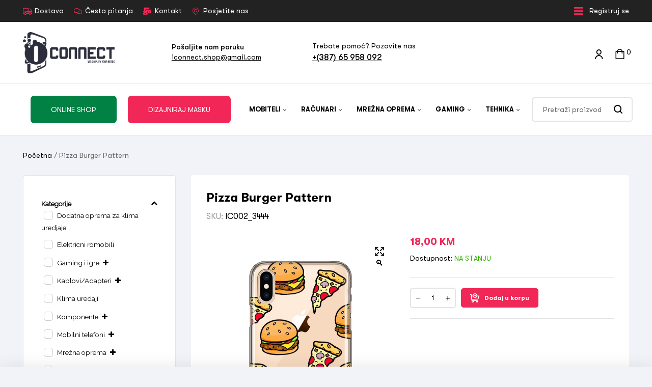

--- FILE ---
content_type: text/html; charset=UTF-8
request_url: https://iconnect.ba/artikal/pizza-burger-pattern-118/
body_size: 54515
content:
<!doctype html>
<html lang="bs-BA">
<head>
	<meta charset="UTF-8">
	<meta name="viewport" content="width=device-width, initial-scale=1.0, maximum-scale=1.0">
	<link rel="profile" href="//gmpg.org/xfn/11">
	

<meta name='robots' content='index, follow, max-image-preview:large, max-snippet:-1, max-video-preview:-1' />
<link rel="dns-prefetch" href="//fonts.googleapis.com">
<link rel="dns-prefetch" href="//s.w.org">
<link rel="pingback" href="https://iconnect.ba/xmlrpc.php">
	<!-- This site is optimized with the Yoast SEO plugin v26.6 - https://yoast.com/wordpress/plugins/seo/ -->
	<title>Pizza Burger Pattern - Iconnect</title>
	<link rel="canonical" href="https://iconnect.ba/artikal/pizza-burger-pattern-118/" />
	<meta property="og:locale" content="bs_BA" />
	<meta property="og:type" content="article" />
	<meta property="og:title" content="Pizza Burger Pattern - Iconnect" />
	<meta property="og:url" content="https://iconnect.ba/artikal/pizza-burger-pattern-118/" />
	<meta property="og:site_name" content="Iconnect" />
	<meta property="article:publisher" content="https://www.facebook.com/iconnect.servis/" />
	<meta property="article:modified_time" content="2023-08-07T09:02:43+00:00" />
	<meta property="og:image" content="https://iconnect.ba/wp-content/uploads/2021/12/s-re-1553.jpg" />
	<meta property="og:image:width" content="570" />
	<meta property="og:image:height" content="770" />
	<meta property="og:image:type" content="image/jpeg" />
	<meta name="twitter:card" content="summary_large_image" />
	<script type="application/ld+json" class="yoast-schema-graph">{"@context":"https://schema.org","@graph":[{"@type":"WebPage","@id":"https://iconnect.ba/artikal/pizza-burger-pattern-118/","url":"https://iconnect.ba/artikal/pizza-burger-pattern-118/","name":"Pizza Burger Pattern - Iconnect","isPartOf":{"@id":"https://iconnect.ba/#website"},"primaryImageOfPage":{"@id":"https://iconnect.ba/artikal/pizza-burger-pattern-118/#primaryimage"},"image":{"@id":"https://iconnect.ba/artikal/pizza-burger-pattern-118/#primaryimage"},"thumbnailUrl":"https://iconnect.ba/wp-content/uploads/2021/12/s-re-1553.jpg","datePublished":"2021-12-23T13:56:17+00:00","dateModified":"2023-08-07T09:02:43+00:00","breadcrumb":{"@id":"https://iconnect.ba/artikal/pizza-burger-pattern-118/#breadcrumb"},"inLanguage":"bs-BA","potentialAction":[{"@type":"ReadAction","target":["https://iconnect.ba/artikal/pizza-burger-pattern-118/"]}]},{"@type":"ImageObject","inLanguage":"bs-BA","@id":"https://iconnect.ba/artikal/pizza-burger-pattern-118/#primaryimage","url":"https://iconnect.ba/wp-content/uploads/2021/12/s-re-1553.jpg","contentUrl":"https://iconnect.ba/wp-content/uploads/2021/12/s-re-1553.jpg","width":570,"height":770},{"@type":"BreadcrumbList","@id":"https://iconnect.ba/artikal/pizza-burger-pattern-118/#breadcrumb","itemListElement":[{"@type":"ListItem","position":1,"name":"Početna","item":"https://iconnect.ba/"},{"@type":"ListItem","position":2,"name":"Shop","item":"https://iconnect.ba/shop/"},{"@type":"ListItem","position":3,"name":"Pizza Burger Pattern"}]},{"@type":"WebSite","@id":"https://iconnect.ba/#website","url":"https://iconnect.ba/","name":"iConnect","description":"Web Shop","publisher":{"@id":"https://iconnect.ba/#organization"},"alternateName":"iConnect","potentialAction":[{"@type":"SearchAction","target":{"@type":"EntryPoint","urlTemplate":"https://iconnect.ba/?s={search_term_string}"},"query-input":{"@type":"PropertyValueSpecification","valueRequired":true,"valueName":"search_term_string"}}],"inLanguage":"bs-BA"},{"@type":"Organization","@id":"https://iconnect.ba/#organization","name":"Iconnect Web Shop","url":"https://iconnect.ba/","logo":{"@type":"ImageObject","inLanguage":"bs-BA","@id":"https://iconnect.ba/#/schema/logo/image/","url":"https://iconnect.ba/wp-content/uploads/2022/03/cropped-iConnect-Logoddddd.png","contentUrl":"https://iconnect.ba/wp-content/uploads/2022/03/cropped-iConnect-Logoddddd.png","width":500,"height":225,"caption":"Iconnect Web Shop"},"image":{"@id":"https://iconnect.ba/#/schema/logo/image/"},"sameAs":["https://www.facebook.com/iconnect.servis/","https://www.instagram.com/iconnect_teslic/"]}]}</script>
	<!-- / Yoast SEO plugin. -->


<link rel='dns-prefetch' href='//fonts.googleapis.com' />
<link rel="alternate" type="application/rss+xml" title="Iconnect &raquo; novosti" href="https://iconnect.ba/feed/" />
<link rel="alternate" type="application/rss+xml" title="Iconnect &raquo;  novosti o komentarima" href="https://iconnect.ba/comments/feed/" />
<link rel="alternate" type="application/rss+xml" title="Iconnect &raquo; Pizza Burger Pattern novosti o komentarima" href="https://iconnect.ba/artikal/pizza-burger-pattern-118/feed/" />
<link rel="alternate" title="oEmbed (JSON)" type="application/json+oembed" href="https://iconnect.ba/wp-json/oembed/1.0/embed?url=https%3A%2F%2Ficonnect.ba%2Fartikal%2Fpizza-burger-pattern-118%2F" />
<link rel="alternate" title="oEmbed (XML)" type="text/xml+oembed" href="https://iconnect.ba/wp-json/oembed/1.0/embed?url=https%3A%2F%2Ficonnect.ba%2Fartikal%2Fpizza-burger-pattern-118%2F&#038;format=xml" />
<style id='wp-img-auto-sizes-contain-inline-css'>
img:is([sizes=auto i],[sizes^="auto," i]){contain-intrinsic-size:3000px 1500px}
/*# sourceURL=wp-img-auto-sizes-contain-inline-css */
</style>
<link rel='stylesheet' id='hfe-widgets-style-css' href='https://iconnect.ba/wp-content/plugins/header-footer-elementor/inc/widgets-css/frontend.css?ver=2.2.2' media='all' />
<style id='wp-emoji-styles-inline-css'>

	img.wp-smiley, img.emoji {
		display: inline !important;
		border: none !important;
		box-shadow: none !important;
		height: 1em !important;
		width: 1em !important;
		margin: 0 0.07em !important;
		vertical-align: -0.1em !important;
		background: none !important;
		padding: 0 !important;
	}
/*# sourceURL=wp-emoji-styles-inline-css */
</style>
<link rel='stylesheet' id='wp-block-library-css' href='https://iconnect.ba/wp-includes/css/dist/block-library/style.min.css?ver=6.9' media='all' />
<link rel='stylesheet' id='wc-blocks-style-css' href='https://iconnect.ba/wp-content/plugins/woocommerce/assets/client/blocks/wc-blocks.css?ver=wc-9.7.2' media='all' />
<style id='global-styles-inline-css'>
:root{--wp--preset--aspect-ratio--square: 1;--wp--preset--aspect-ratio--4-3: 4/3;--wp--preset--aspect-ratio--3-4: 3/4;--wp--preset--aspect-ratio--3-2: 3/2;--wp--preset--aspect-ratio--2-3: 2/3;--wp--preset--aspect-ratio--16-9: 16/9;--wp--preset--aspect-ratio--9-16: 9/16;--wp--preset--color--black: #000000;--wp--preset--color--cyan-bluish-gray: #abb8c3;--wp--preset--color--white: #ffffff;--wp--preset--color--pale-pink: #f78da7;--wp--preset--color--vivid-red: #cf2e2e;--wp--preset--color--luminous-vivid-orange: #ff6900;--wp--preset--color--luminous-vivid-amber: #fcb900;--wp--preset--color--light-green-cyan: #7bdcb5;--wp--preset--color--vivid-green-cyan: #00d084;--wp--preset--color--pale-cyan-blue: #8ed1fc;--wp--preset--color--vivid-cyan-blue: #0693e3;--wp--preset--color--vivid-purple: #9b51e0;--wp--preset--gradient--vivid-cyan-blue-to-vivid-purple: linear-gradient(135deg,rgb(6,147,227) 0%,rgb(155,81,224) 100%);--wp--preset--gradient--light-green-cyan-to-vivid-green-cyan: linear-gradient(135deg,rgb(122,220,180) 0%,rgb(0,208,130) 100%);--wp--preset--gradient--luminous-vivid-amber-to-luminous-vivid-orange: linear-gradient(135deg,rgb(252,185,0) 0%,rgb(255,105,0) 100%);--wp--preset--gradient--luminous-vivid-orange-to-vivid-red: linear-gradient(135deg,rgb(255,105,0) 0%,rgb(207,46,46) 100%);--wp--preset--gradient--very-light-gray-to-cyan-bluish-gray: linear-gradient(135deg,rgb(238,238,238) 0%,rgb(169,184,195) 100%);--wp--preset--gradient--cool-to-warm-spectrum: linear-gradient(135deg,rgb(74,234,220) 0%,rgb(151,120,209) 20%,rgb(207,42,186) 40%,rgb(238,44,130) 60%,rgb(251,105,98) 80%,rgb(254,248,76) 100%);--wp--preset--gradient--blush-light-purple: linear-gradient(135deg,rgb(255,206,236) 0%,rgb(152,150,240) 100%);--wp--preset--gradient--blush-bordeaux: linear-gradient(135deg,rgb(254,205,165) 0%,rgb(254,45,45) 50%,rgb(107,0,62) 100%);--wp--preset--gradient--luminous-dusk: linear-gradient(135deg,rgb(255,203,112) 0%,rgb(199,81,192) 50%,rgb(65,88,208) 100%);--wp--preset--gradient--pale-ocean: linear-gradient(135deg,rgb(255,245,203) 0%,rgb(182,227,212) 50%,rgb(51,167,181) 100%);--wp--preset--gradient--electric-grass: linear-gradient(135deg,rgb(202,248,128) 0%,rgb(113,206,126) 100%);--wp--preset--gradient--midnight: linear-gradient(135deg,rgb(2,3,129) 0%,rgb(40,116,252) 100%);--wp--preset--font-size--small: 14px;--wp--preset--font-size--medium: 23px;--wp--preset--font-size--large: 26px;--wp--preset--font-size--x-large: 42px;--wp--preset--font-size--normal: 16px;--wp--preset--font-size--huge: 37px;--wp--preset--spacing--20: 0.44rem;--wp--preset--spacing--30: 0.67rem;--wp--preset--spacing--40: 1rem;--wp--preset--spacing--50: 1.5rem;--wp--preset--spacing--60: 2.25rem;--wp--preset--spacing--70: 3.38rem;--wp--preset--spacing--80: 5.06rem;--wp--preset--shadow--natural: 6px 6px 9px rgba(0, 0, 0, 0.2);--wp--preset--shadow--deep: 12px 12px 50px rgba(0, 0, 0, 0.4);--wp--preset--shadow--sharp: 6px 6px 0px rgba(0, 0, 0, 0.2);--wp--preset--shadow--outlined: 6px 6px 0px -3px rgb(255, 255, 255), 6px 6px rgb(0, 0, 0);--wp--preset--shadow--crisp: 6px 6px 0px rgb(0, 0, 0);}:where(.is-layout-flex){gap: 0.5em;}:where(.is-layout-grid){gap: 0.5em;}body .is-layout-flex{display: flex;}.is-layout-flex{flex-wrap: wrap;align-items: center;}.is-layout-flex > :is(*, div){margin: 0;}body .is-layout-grid{display: grid;}.is-layout-grid > :is(*, div){margin: 0;}:where(.wp-block-columns.is-layout-flex){gap: 2em;}:where(.wp-block-columns.is-layout-grid){gap: 2em;}:where(.wp-block-post-template.is-layout-flex){gap: 1.25em;}:where(.wp-block-post-template.is-layout-grid){gap: 1.25em;}.has-black-color{color: var(--wp--preset--color--black) !important;}.has-cyan-bluish-gray-color{color: var(--wp--preset--color--cyan-bluish-gray) !important;}.has-white-color{color: var(--wp--preset--color--white) !important;}.has-pale-pink-color{color: var(--wp--preset--color--pale-pink) !important;}.has-vivid-red-color{color: var(--wp--preset--color--vivid-red) !important;}.has-luminous-vivid-orange-color{color: var(--wp--preset--color--luminous-vivid-orange) !important;}.has-luminous-vivid-amber-color{color: var(--wp--preset--color--luminous-vivid-amber) !important;}.has-light-green-cyan-color{color: var(--wp--preset--color--light-green-cyan) !important;}.has-vivid-green-cyan-color{color: var(--wp--preset--color--vivid-green-cyan) !important;}.has-pale-cyan-blue-color{color: var(--wp--preset--color--pale-cyan-blue) !important;}.has-vivid-cyan-blue-color{color: var(--wp--preset--color--vivid-cyan-blue) !important;}.has-vivid-purple-color{color: var(--wp--preset--color--vivid-purple) !important;}.has-black-background-color{background-color: var(--wp--preset--color--black) !important;}.has-cyan-bluish-gray-background-color{background-color: var(--wp--preset--color--cyan-bluish-gray) !important;}.has-white-background-color{background-color: var(--wp--preset--color--white) !important;}.has-pale-pink-background-color{background-color: var(--wp--preset--color--pale-pink) !important;}.has-vivid-red-background-color{background-color: var(--wp--preset--color--vivid-red) !important;}.has-luminous-vivid-orange-background-color{background-color: var(--wp--preset--color--luminous-vivid-orange) !important;}.has-luminous-vivid-amber-background-color{background-color: var(--wp--preset--color--luminous-vivid-amber) !important;}.has-light-green-cyan-background-color{background-color: var(--wp--preset--color--light-green-cyan) !important;}.has-vivid-green-cyan-background-color{background-color: var(--wp--preset--color--vivid-green-cyan) !important;}.has-pale-cyan-blue-background-color{background-color: var(--wp--preset--color--pale-cyan-blue) !important;}.has-vivid-cyan-blue-background-color{background-color: var(--wp--preset--color--vivid-cyan-blue) !important;}.has-vivid-purple-background-color{background-color: var(--wp--preset--color--vivid-purple) !important;}.has-black-border-color{border-color: var(--wp--preset--color--black) !important;}.has-cyan-bluish-gray-border-color{border-color: var(--wp--preset--color--cyan-bluish-gray) !important;}.has-white-border-color{border-color: var(--wp--preset--color--white) !important;}.has-pale-pink-border-color{border-color: var(--wp--preset--color--pale-pink) !important;}.has-vivid-red-border-color{border-color: var(--wp--preset--color--vivid-red) !important;}.has-luminous-vivid-orange-border-color{border-color: var(--wp--preset--color--luminous-vivid-orange) !important;}.has-luminous-vivid-amber-border-color{border-color: var(--wp--preset--color--luminous-vivid-amber) !important;}.has-light-green-cyan-border-color{border-color: var(--wp--preset--color--light-green-cyan) !important;}.has-vivid-green-cyan-border-color{border-color: var(--wp--preset--color--vivid-green-cyan) !important;}.has-pale-cyan-blue-border-color{border-color: var(--wp--preset--color--pale-cyan-blue) !important;}.has-vivid-cyan-blue-border-color{border-color: var(--wp--preset--color--vivid-cyan-blue) !important;}.has-vivid-purple-border-color{border-color: var(--wp--preset--color--vivid-purple) !important;}.has-vivid-cyan-blue-to-vivid-purple-gradient-background{background: var(--wp--preset--gradient--vivid-cyan-blue-to-vivid-purple) !important;}.has-light-green-cyan-to-vivid-green-cyan-gradient-background{background: var(--wp--preset--gradient--light-green-cyan-to-vivid-green-cyan) !important;}.has-luminous-vivid-amber-to-luminous-vivid-orange-gradient-background{background: var(--wp--preset--gradient--luminous-vivid-amber-to-luminous-vivid-orange) !important;}.has-luminous-vivid-orange-to-vivid-red-gradient-background{background: var(--wp--preset--gradient--luminous-vivid-orange-to-vivid-red) !important;}.has-very-light-gray-to-cyan-bluish-gray-gradient-background{background: var(--wp--preset--gradient--very-light-gray-to-cyan-bluish-gray) !important;}.has-cool-to-warm-spectrum-gradient-background{background: var(--wp--preset--gradient--cool-to-warm-spectrum) !important;}.has-blush-light-purple-gradient-background{background: var(--wp--preset--gradient--blush-light-purple) !important;}.has-blush-bordeaux-gradient-background{background: var(--wp--preset--gradient--blush-bordeaux) !important;}.has-luminous-dusk-gradient-background{background: var(--wp--preset--gradient--luminous-dusk) !important;}.has-pale-ocean-gradient-background{background: var(--wp--preset--gradient--pale-ocean) !important;}.has-electric-grass-gradient-background{background: var(--wp--preset--gradient--electric-grass) !important;}.has-midnight-gradient-background{background: var(--wp--preset--gradient--midnight) !important;}.has-small-font-size{font-size: var(--wp--preset--font-size--small) !important;}.has-medium-font-size{font-size: var(--wp--preset--font-size--medium) !important;}.has-large-font-size{font-size: var(--wp--preset--font-size--large) !important;}.has-x-large-font-size{font-size: var(--wp--preset--font-size--x-large) !important;}
/*# sourceURL=global-styles-inline-css */
</style>

<style id='classic-theme-styles-inline-css'>
/*! This file is auto-generated */
.wp-block-button__link{color:#fff;background-color:#32373c;border-radius:9999px;box-shadow:none;text-decoration:none;padding:calc(.667em + 2px) calc(1.333em + 2px);font-size:1.125em}.wp-block-file__button{background:#32373c;color:#fff;text-decoration:none}
/*# sourceURL=/wp-includes/css/classic-themes.min.css */
</style>
<link rel='stylesheet' id='technocy-gutenberg-blocks-css' href='https://iconnect.ba/wp-content/themes/technocy/assets/css/base/gutenberg-blocks.css?ver=1.1.0' media='all' />
<link rel='stylesheet' id='acoplw-style-css' href='https://iconnect.ba/wp-content/plugins/aco-product-labels-for-woocommerce-pro/includes/../assets/css/frontend.css?ver=3.2.6' media='all' />
<link rel='stylesheet' id='contact-form-7-css' href='https://iconnect.ba/wp-content/plugins/contact-form-7/includes/css/styles.css?ver=6.1.4' media='all' />
<style id='contact-form-7-inline-css'>
.wpcf7 .wpcf7-recaptcha iframe {margin-bottom: 0;}.wpcf7 .wpcf7-recaptcha[data-align="center"] > div {margin: 0 auto;}.wpcf7 .wpcf7-recaptcha[data-align="right"] > div {margin: 0 0 0 auto;}
/*# sourceURL=contact-form-7-inline-css */
</style>
<link rel='stylesheet' id='user-registration-general-css' href='https://iconnect.ba/wp-content/plugins/user-registration/assets/css/user-registration.css?ver=4.4.8' media='all' />
<link rel='stylesheet' id='photoswipe-css' href='https://iconnect.ba/wp-content/plugins/woocommerce/assets/css/photoswipe/photoswipe.min.css?ver=9.7.2' media='all' />
<link rel='stylesheet' id='photoswipe-default-skin-css' href='https://iconnect.ba/wp-content/plugins/woocommerce/assets/css/photoswipe/default-skin/default-skin.min.css?ver=9.7.2' media='all' />
<style id='woocommerce-inline-inline-css'>
.woocommerce form .form-row .required { visibility: visible; }
/*# sourceURL=woocommerce-inline-inline-css */
</style>
<link rel='stylesheet' id='hfe-style-css' href='https://iconnect.ba/wp-content/plugins/header-footer-elementor/assets/css/header-footer-elementor.css?ver=2.2.2' media='all' />
<link rel='stylesheet' id='elementor-icons-css' href='https://iconnect.ba/wp-content/plugins/elementor/assets/lib/eicons/css/elementor-icons.min.css?ver=5.13.0' media='all' />
<link rel='stylesheet' id='elementor-frontend-css' href='https://iconnect.ba/wp-content/plugins/elementor/assets/css/frontend-lite.min.css?ver=3.5.3' media='all' />
<link rel='stylesheet' id='elementor-post-7-css' href='https://iconnect.ba/wp-content/uploads/elementor/css/post-7.css?ver=1642599980' media='all' />
<link rel='stylesheet' id='elementor-pro-css' href='https://iconnect.ba/wp-content/plugins/elementor-pro/assets/css/frontend.min.css?ver=3.2.2' media='all' />
<link rel='stylesheet' id='elementor-global-css' href='https://iconnect.ba/wp-content/uploads/elementor/css/global.css?ver=1642599981' media='all' />
<link rel='stylesheet' id='elementor-post-855-css' href='https://iconnect.ba/wp-content/uploads/elementor/css/post-855.css?ver=1693485476' media='all' />
<link rel='stylesheet' id='elementor-post-860-css' href='https://iconnect.ba/wp-content/uploads/elementor/css/post-860.css?ver=1692269535' media='all' />
<link rel='stylesheet' id='elementor-post-3091-css' href='https://iconnect.ba/wp-content/uploads/elementor/css/post-3091.css?ver=1692346065' media='all' />
<link rel='stylesheet' id='brands-styles-css' href='https://iconnect.ba/wp-content/plugins/woocommerce/assets/css/brands.css?ver=9.7.2' media='all' />
<link rel='stylesheet' id='technocy-style-css' href='https://iconnect.ba/wp-content/themes/technocy/style.css?ver=1.1.0' media='all' />
<style id='technocy-style-inline-css'>
body{--primary:#F02757;--primary_hover:#ea1044;--text:#666666;--accent:#000000;--lighter:#999999;--border:#E4E4E4;}
@media(max-width:1024px){body.theme-technocy [data-elementor-columns-tablet="1"] .column-item{flex: 0 0 100%; max-width: 100%;}.woocommerce.columns-tablet-1 ul.products li.product{flex: 0 0 100%; max-width: 100%;}body.theme-technocy [data-elementor-columns-tablet="2"] .column-item{flex: 0 0 50%; max-width: 50%;}.woocommerce.columns-tablet-2 ul.products li.product{flex: 0 0 50%; max-width: 50%;}body.theme-technocy [data-elementor-columns-tablet="3"] .column-item{flex: 0 0 33.3333333333%; max-width: 33.3333333333%;}.woocommerce.columns-tablet-3 ul.products li.product{flex: 0 0 33.3333333333%; max-width: 33.3333333333%;}body.theme-technocy [data-elementor-columns-tablet="4"] .column-item{flex: 0 0 25%; max-width: 25%;}.woocommerce.columns-tablet-4 ul.products li.product{flex: 0 0 25%; max-width: 25%;}body.theme-technocy [data-elementor-columns-tablet="5"] .column-item{flex: 0 0 20%; max-width: 20%;}.woocommerce.columns-tablet-5 ul.products li.product{flex: 0 0 20%; max-width: 20%;}body.theme-technocy [data-elementor-columns-tablet="6"] .column-item{flex: 0 0 16.6666666667%; max-width: 16.6666666667%;}.woocommerce.columns-tablet-6 ul.products li.product{flex: 0 0 16.6666666667%; max-width: 16.6666666667%;}body.theme-technocy [data-elementor-columns-tablet="7"] .column-item{flex: 0 0 14.2857142857%; max-width: 14.2857142857%;}.woocommerce.columns-tablet-7 ul.products li.product{flex: 0 0 14.2857142857%; max-width: 14.2857142857%;}body.theme-technocy [data-elementor-columns-tablet="8"] .column-item{flex: 0 0 12.5%; max-width: 12.5%;}.woocommerce.columns-tablet-8 ul.products li.product{flex: 0 0 12.5%; max-width: 12.5%;}}@media(max-width:767px){body.theme-technocy [data-elementor-columns-mobile="1"] .column-item{flex: 0 0 100%; max-width: 100%;}.woocommerce.columns-mobile-1 ul.products li.product{flex: 0 0 100%; max-width: 100%;}body.theme-technocy [data-elementor-columns-mobile="2"] .column-item{flex: 0 0 50%; max-width: 50%;}.woocommerce.columns-mobile-2 ul.products li.product{flex: 0 0 50%; max-width: 50%;}body.theme-technocy [data-elementor-columns-mobile="3"] .column-item{flex: 0 0 33.3333333333%; max-width: 33.3333333333%;}.woocommerce.columns-mobile-3 ul.products li.product{flex: 0 0 33.3333333333%; max-width: 33.3333333333%;}body.theme-technocy [data-elementor-columns-mobile="4"] .column-item{flex: 0 0 25%; max-width: 25%;}.woocommerce.columns-mobile-4 ul.products li.product{flex: 0 0 25%; max-width: 25%;}body.theme-technocy [data-elementor-columns-mobile="5"] .column-item{flex: 0 0 20%; max-width: 20%;}.woocommerce.columns-mobile-5 ul.products li.product{flex: 0 0 20%; max-width: 20%;}body.theme-technocy [data-elementor-columns-mobile="6"] .column-item{flex: 0 0 16.6666666667%; max-width: 16.6666666667%;}.woocommerce.columns-mobile-6 ul.products li.product{flex: 0 0 16.6666666667%; max-width: 16.6666666667%;}body.theme-technocy [data-elementor-columns-mobile="7"] .column-item{flex: 0 0 14.2857142857%; max-width: 14.2857142857%;}.woocommerce.columns-mobile-7 ul.products li.product{flex: 0 0 14.2857142857%; max-width: 14.2857142857%;}body.theme-technocy [data-elementor-columns-mobile="8"] .column-item{flex: 0 0 12.5%; max-width: 12.5%;}.woocommerce.columns-mobile-8 ul.products li.product{flex: 0 0 12.5%; max-width: 12.5%;}}
/*# sourceURL=technocy-style-inline-css */
</style>
<link rel='stylesheet' id='technocy-slick-style-css' href='https://iconnect.ba/wp-content/themes/technocy/assets/css/base/slick.css?ver=1.1.0' media='all' />
<link rel='stylesheet' id='technocy-slick-theme-style-css' href='https://iconnect.ba/wp-content/themes/technocy/assets/css/base/slick-theme.css?ver=1.1.0' media='all' />
<link rel='stylesheet' id='technocy-fonts-css' href='//fonts.googleapis.com/css?family=Poppins:500&#038;subset=latin%2Clatin-ext&#038;display=swap' media='all' />
<link rel='stylesheet' id='elementor-post-3909-css' href='https://iconnect.ba/wp-content/uploads/elementor/css/post-3909.css?ver=1642599983' media='all' />
<link rel='stylesheet' id='technocy-elementor-css' href='https://iconnect.ba/wp-content/themes/technocy/assets/css/base/elementor.css?ver=1.1.0' media='all' />
<link rel='stylesheet' id='hfe-elementor-icons-css' href='https://iconnect.ba/wp-content/plugins/elementor/assets/lib/eicons/css/elementor-icons.min.css?ver=5.34.0' media='all' />
<link rel='stylesheet' id='hfe-icons-list-css' href='https://iconnect.ba/wp-content/plugins/elementor/assets/css/widget-icon-list.min.css?ver=3.24.3' media='all' />
<link rel='stylesheet' id='hfe-social-icons-css' href='https://iconnect.ba/wp-content/plugins/elementor/assets/css/widget-social-icons.min.css?ver=3.24.0' media='all' />
<link rel='stylesheet' id='hfe-social-share-icons-brands-css' href='https://iconnect.ba/wp-content/plugins/elementor/assets/lib/font-awesome/css/brands.css?ver=5.15.3' media='all' />
<link rel='stylesheet' id='hfe-social-share-icons-fontawesome-css' href='https://iconnect.ba/wp-content/plugins/elementor/assets/lib/font-awesome/css/fontawesome.css?ver=5.15.3' media='all' />
<link rel='stylesheet' id='hfe-nav-menu-icons-css' href='https://iconnect.ba/wp-content/plugins/elementor/assets/lib/font-awesome/css/solid.css?ver=5.15.3' media='all' />
<link rel='stylesheet' id='hfe-widget-blockquote-css' href='https://iconnect.ba/wp-content/plugins/elementor-pro/assets/css/widget-blockquote.min.css?ver=3.25.0' media='all' />
<link rel='stylesheet' id='hfe-mega-menu-css' href='https://iconnect.ba/wp-content/plugins/elementor-pro/assets/css/widget-mega-menu.min.css?ver=3.26.2' media='all' />
<link rel='stylesheet' id='hfe-nav-menu-widget-css' href='https://iconnect.ba/wp-content/plugins/elementor-pro/assets/css/widget-nav-menu.min.css?ver=3.26.0' media='all' />
<link rel='stylesheet' id='technocy-woocommerce-style-css' href='https://iconnect.ba/wp-content/themes/technocy/assets/css/woocommerce/woocommerce.css?ver=1.1.0' media='all' />
<link rel='stylesheet' id='tooltipster-css' href='https://iconnect.ba/wp-content/themes/technocy/assets/css/libs/tooltipster.bundle.min.css?ver=1.1.0' media='all' />
<link rel='stylesheet' id='magnific-popup-css' href='https://iconnect.ba/wp-content/themes/technocy/assets/css/libs/magnific-popup.css?ver=1.1.0' media='all' />
<link rel='stylesheet' id='technocy-child-style-css' href='https://iconnect.ba/wp-content/themes/technocy-child/style.css?ver=1.1.0' media='all' />
<link rel='stylesheet' id='lumise-style-css' href='https://iconnect.ba/wp-content/plugins/lumise/woo/assets/css/frontend.css?ver=1.9.7' media='all' />
<link rel='stylesheet' id='elementor-icons-shared-0-css' href='https://iconnect.ba/wp-content/plugins/elementor/assets/lib/font-awesome/css/fontawesome.min.css?ver=5.15.3' media='all' />
<link rel='stylesheet' id='elementor-icons-fa-solid-css' href='https://iconnect.ba/wp-content/plugins/elementor/assets/lib/font-awesome/css/solid.min.css?ver=5.15.3' media='all' />
<link rel='stylesheet' id='elementor-icons-fa-brands-css' href='https://iconnect.ba/wp-content/plugins/elementor/assets/lib/font-awesome/css/brands.min.css?ver=5.15.3' media='all' />
<link rel='stylesheet' id='elementor-icons-fa-regular-css' href='https://iconnect.ba/wp-content/plugins/elementor/assets/lib/font-awesome/css/regular.min.css?ver=5.15.3' media='all' />
<script src="https://iconnect.ba/wp-includes/js/jquery/jquery.min.js?ver=3.7.1" id="jquery-core-js"></script>
<script src="https://iconnect.ba/wp-includes/js/jquery/jquery-migrate.min.js?ver=3.4.1" id="jquery-migrate-js"></script>
<script id="jquery-js-after">
!function($){"use strict";$(document).ready(function(){$(this).scrollTop()>100&&$(".hfe-scroll-to-top-wrap").removeClass("hfe-scroll-to-top-hide"),$(window).scroll(function(){$(this).scrollTop()<100?$(".hfe-scroll-to-top-wrap").fadeOut(300):$(".hfe-scroll-to-top-wrap").fadeIn(300)}),$(".hfe-scroll-to-top-wrap").on("click",function(){$("html, body").animate({scrollTop:0},300);return!1})})}(jQuery);
if (typeof (window.wpfReadyList) == "undefined") {
			var v = jQuery.fn.jquery;
			if (v && parseInt(v) >= 3 && window.self === window.top) {
				var readyList=[];
				window.originalReadyMethod = jQuery.fn.ready;
				jQuery.fn.ready = function(){
					if(arguments.length && arguments.length > 0 && typeof arguments[0] === "function") {
						readyList.push({"c": this, "a": arguments});
					}
					return window.originalReadyMethod.apply( this, arguments );
				};
				window.wpfReadyList = readyList;
			}}
//# sourceURL=jquery-js-after
</script>
<script src="https://iconnect.ba/wp-includes/js/dist/hooks.min.js?ver=dd5603f07f9220ed27f1" id="wp-hooks-js"></script>
<script id="acoplw-script-js-extra">
var acoplw_frontend_object = {"classname":"","enablejquery":"0","phptimestamp":"1768917464"};
//# sourceURL=acoplw-script-js-extra
</script>
<script src="https://iconnect.ba/wp-content/plugins/aco-product-labels-for-woocommerce-pro/includes/../assets/js/frontend.js?ver=3.2.6" id="acoplw-script-js"></script>
<script id="say-what-js-js-extra">
var say_what_data = {"replacements":{"woocommerce|Add to cart|":"Dodaj u korpu","woocommerce|Product|":"Proizvod","woocommerce|Price\t|":"Cijena","woocommerce|Quantity|":"Koli\u010dina","woocommerce|Subtotal|":"Total","woocommerce|Cart totals|":"Va\u0161a korpa","woocommerce|Shipping|":"Dostava","woocommerce|Update cart|":"A\u017euriraj korpu","woocommerce|Apply coupon|":"Dodaj kupon","woocommerce|Coupon code|":"Kupon kod","woocommerce|Proceed to checkout|":"Nastavi na pla\u0107anje","woocommerce|Have a coupon?|":"Imate kupon?","woocommerce|Click here to enter your code|":"Kliknite ovdje da unesete svoj kod","woocommerce|Billing details|":"Detalji naplate","woocommerce|Place order|":"Naru\u010di","woocommerce|First name|":"Ime","woocommerce|Last name|":"Prezime","woocommerce|Country / Region|":"Dr\u017eava/regija","woocommerce|Street address|":"Adresa ulice","woocommerce|Postcode / ZIP|":"Po\u0161tanski broj","woocommerce|Town / City|":"Mjesto / Grad\n","woocommerce|Canton|":"Kanton","woocommerce|Phone|":"Telefon","woocommerce|Email address|":"Email adresa","woocommerce|Ship to a different address?|":"Dostaviti na drugu adresu?","woocommerce|(optional)|":"(opciono)","woocommerce|Order notes|":"Napomene za narud\u017ebu","woocommerce|Notes about your order, e.g. special notes for delivery.|":"Bilje\u0161ke o va\u0161oj narud\u017ebi, npr. posebne napomene za dostavu.","woocommerce|I have read and agree to the website|":"Pro\u010ditao sam i sla\u017eem se","woocommerce|terms and conditions|":"odredbe i uslove","woocommerce|If you have a coupon code, please apply it below.|":"Ako imate kod kupona, primijenite ga ispod.","woocommerce|privacy policy|":"politiku privatnosti"}};
//# sourceURL=say-what-js-js-extra
</script>
<script src="https://iconnect.ba/wp-content/plugins/say-what/assets/build/frontend.js?ver=fd31684c45e4d85aeb4e" id="say-what-js-js"></script>
<script src="https://iconnect.ba/wp-content/plugins/woocommerce/assets/js/jquery-blockui/jquery.blockUI.min.js?ver=2.7.0-wc.9.7.2" id="jquery-blockui-js" defer data-wp-strategy="defer"></script>
<script id="wc-add-to-cart-js-extra">
var wc_add_to_cart_params = {"ajax_url":"/wp-admin/admin-ajax.php","wc_ajax_url":"/?wc-ajax=%%endpoint%%","i18n_view_cart":"","cart_url":"https://iconnect.ba/cart/","is_cart":"","cart_redirect_after_add":"yes"};
//# sourceURL=wc-add-to-cart-js-extra
</script>
<script src="https://iconnect.ba/wp-content/plugins/woocommerce/assets/js/frontend/add-to-cart.min.js?ver=9.7.2" id="wc-add-to-cart-js" defer data-wp-strategy="defer"></script>
<script src="https://iconnect.ba/wp-content/plugins/woocommerce/assets/js/zoom/jquery.zoom.min.js?ver=1.7.21-wc.9.7.2" id="zoom-js" defer data-wp-strategy="defer"></script>
<script src="https://iconnect.ba/wp-content/plugins/woocommerce/assets/js/flexslider/jquery.flexslider.min.js?ver=2.7.2-wc.9.7.2" id="flexslider-js" defer data-wp-strategy="defer"></script>
<script src="https://iconnect.ba/wp-content/plugins/woocommerce/assets/js/photoswipe/photoswipe.min.js?ver=4.1.1-wc.9.7.2" id="photoswipe-js" defer data-wp-strategy="defer"></script>
<script src="https://iconnect.ba/wp-content/plugins/woocommerce/assets/js/photoswipe/photoswipe-ui-default.min.js?ver=4.1.1-wc.9.7.2" id="photoswipe-ui-default-js" defer data-wp-strategy="defer"></script>
<script id="wc-single-product-js-extra">
var wc_single_product_params = {"i18n_required_rating_text":"Molimo odaberite svoju ocjenu","i18n_rating_options":["1 of 5 stars","2 of 5 stars","3 of 5 stars","4 of 5 stars","5 of 5 stars"],"i18n_product_gallery_trigger_text":"View full-screen image gallery","review_rating_required":"yes","flexslider":{"rtl":false,"animation":"slide","smoothHeight":true,"directionNav":false,"controlNav":"thumbnails","slideshow":false,"animationSpeed":500,"animationLoop":false,"allowOneSlide":false},"zoom_enabled":"1","zoom_options":[],"photoswipe_enabled":"1","photoswipe_options":{"shareEl":false,"closeOnScroll":false,"history":false,"hideAnimationDuration":0,"showAnimationDuration":0},"flexslider_enabled":"1"};
//# sourceURL=wc-single-product-js-extra
</script>
<script src="https://iconnect.ba/wp-content/plugins/woocommerce/assets/js/frontend/single-product.min.js?ver=9.7.2" id="wc-single-product-js" defer data-wp-strategy="defer"></script>
<script src="https://iconnect.ba/wp-content/plugins/woocommerce/assets/js/js-cookie/js.cookie.min.js?ver=2.1.4-wc.9.7.2" id="js-cookie-js" defer data-wp-strategy="defer"></script>
<script id="woocommerce-js-extra">
var woocommerce_params = {"ajax_url":"/wp-admin/admin-ajax.php","wc_ajax_url":"/?wc-ajax=%%endpoint%%","i18n_password_show":"Show password","i18n_password_hide":"Hide password"};
//# sourceURL=woocommerce-js-extra
</script>
<script src="https://iconnect.ba/wp-content/plugins/woocommerce/assets/js/frontend/woocommerce.min.js?ver=9.7.2" id="woocommerce-js" defer data-wp-strategy="defer"></script>
<script src="https://iconnect.ba/wp-content/themes/technocy/assets/js/vendor/jarallax.js?ver=6.9" id="jarallax-js"></script>
<link rel="https://api.w.org/" href="https://iconnect.ba/wp-json/" /><link rel="alternate" title="JSON" type="application/json" href="https://iconnect.ba/wp-json/wp/v2/product/11930" /><link rel="EditURI" type="application/rsd+xml" title="RSD" href="https://iconnect.ba/xmlrpc.php?rsd" />
<meta name="generator" content="WordPress 6.9" />
<meta name="generator" content="WooCommerce 9.7.2" />
<link rel='shortlink' href='https://iconnect.ba/?p=11930' />
	<noscript><style>.woocommerce-product-gallery{ opacity: 1 !important; }</style></noscript>
	<meta name="generator" content="Powered by Slider Revolution 6.5.11 - responsive, Mobile-Friendly Slider Plugin for WordPress with comfortable drag and drop interface." />
<link rel="icon" href="https://iconnect.ba/wp-content/uploads/2021/12/cropped-favicon-32x32.png" sizes="32x32" />
<link rel="icon" href="https://iconnect.ba/wp-content/uploads/2021/12/cropped-favicon-192x192.png" sizes="192x192" />
<link rel="apple-touch-icon" href="https://iconnect.ba/wp-content/uploads/2021/12/cropped-favicon-180x180.png" />
<meta name="msapplication-TileImage" content="https://iconnect.ba/wp-content/uploads/2021/12/cropped-favicon-270x270.png" />
<script type="text/javascript">function setREVStartSize(e){
			//window.requestAnimationFrame(function() {				 
				window.RSIW = window.RSIW===undefined ? window.innerWidth : window.RSIW;	
				window.RSIH = window.RSIH===undefined ? window.innerHeight : window.RSIH;	
				try {								
					var pw = document.getElementById(e.c).parentNode.offsetWidth,
						newh;
					pw = pw===0 || isNaN(pw) ? window.RSIW : pw;
					e.tabw = e.tabw===undefined ? 0 : parseInt(e.tabw);
					e.thumbw = e.thumbw===undefined ? 0 : parseInt(e.thumbw);
					e.tabh = e.tabh===undefined ? 0 : parseInt(e.tabh);
					e.thumbh = e.thumbh===undefined ? 0 : parseInt(e.thumbh);
					e.tabhide = e.tabhide===undefined ? 0 : parseInt(e.tabhide);
					e.thumbhide = e.thumbhide===undefined ? 0 : parseInt(e.thumbhide);
					e.mh = e.mh===undefined || e.mh=="" || e.mh==="auto" ? 0 : parseInt(e.mh,0);		
					if(e.layout==="fullscreen" || e.l==="fullscreen") 						
						newh = Math.max(e.mh,window.RSIH);					
					else{					
						e.gw = Array.isArray(e.gw) ? e.gw : [e.gw];
						for (var i in e.rl) if (e.gw[i]===undefined || e.gw[i]===0) e.gw[i] = e.gw[i-1];					
						e.gh = e.el===undefined || e.el==="" || (Array.isArray(e.el) && e.el.length==0)? e.gh : e.el;
						e.gh = Array.isArray(e.gh) ? e.gh : [e.gh];
						for (var i in e.rl) if (e.gh[i]===undefined || e.gh[i]===0) e.gh[i] = e.gh[i-1];
											
						var nl = new Array(e.rl.length),
							ix = 0,						
							sl;					
						e.tabw = e.tabhide>=pw ? 0 : e.tabw;
						e.thumbw = e.thumbhide>=pw ? 0 : e.thumbw;
						e.tabh = e.tabhide>=pw ? 0 : e.tabh;
						e.thumbh = e.thumbhide>=pw ? 0 : e.thumbh;					
						for (var i in e.rl) nl[i] = e.rl[i]<window.RSIW ? 0 : e.rl[i];
						sl = nl[0];									
						for (var i in nl) if (sl>nl[i] && nl[i]>0) { sl = nl[i]; ix=i;}															
						var m = pw>(e.gw[ix]+e.tabw+e.thumbw) ? 1 : (pw-(e.tabw+e.thumbw)) / (e.gw[ix]);					
						newh =  (e.gh[ix] * m) + (e.tabh + e.thumbh);
					}
					var el = document.getElementById(e.c);
					if (el!==null && el) el.style.height = newh+"px";					
					el = document.getElementById(e.c+"_wrapper");
					if (el!==null && el) {
						el.style.height = newh+"px";
						el.style.display = "block";
					}
				} catch(e){
					console.log("Failure at Presize of Slider:" + e)
				}					   
			//});
		  };</script>
		<style id="wp-custom-css">
			.woocommerce-form.woocommerce-form-register.register {
    display: none;
}
.woocommerce-button.reorder {
    display: none !important;
}
		</style>
		<link rel='stylesheet' id='elementor-post-22908-css' href='https://iconnect.ba/wp-content/uploads/elementor/css/post-22908.css?ver=1692009224' media='all' />
<link rel='stylesheet' id='elementor-post-22911-css' href='https://iconnect.ba/wp-content/uploads/elementor/css/post-22911.css?ver=1692009174' media='all' />
<link rel='stylesheet' id='elementor-post-22994-css' href='https://iconnect.ba/wp-content/uploads/elementor/css/post-22994.css?ver=1692008962' media='all' />
<link rel='stylesheet' id='elementor-post-23010-css' href='https://iconnect.ba/wp-content/uploads/elementor/css/post-23010.css?ver=1692005847' media='all' />
<link rel='stylesheet' id='elementor-post-23045-css' href='https://iconnect.ba/wp-content/uploads/elementor/css/post-23045.css?ver=1692005088' media='all' />
<link rel='stylesheet' id='frontend.filters-css' href='https://iconnect.ba/wp-content/plugins/woo-product-filter/modules/woofilters/css/frontend.woofilters.css?ver=2.7.9' media='all' />
<link rel='stylesheet' id='jquery-ui-css' href='https://iconnect.ba/wp-content/plugins/woo-product-filter/css/jquery-ui.min.css?ver=2.7.9' media='all' />
<link rel='stylesheet' id='jquery-ui.structure-css' href='https://iconnect.ba/wp-content/plugins/woo-product-filter/css/jquery-ui.structure.min.css?ver=2.7.9' media='all' />
<link rel='stylesheet' id='jquery-ui.theme-css' href='https://iconnect.ba/wp-content/plugins/woo-product-filter/css/jquery-ui.theme.min.css?ver=2.7.9' media='all' />
<link rel='stylesheet' id='loaders-css' href='https://iconnect.ba/wp-content/plugins/woo-product-filter/modules/woofilters/css/loaders.css?ver=2.7.9' media='all' />
<link rel='stylesheet' id='font-awesomeWpf-css' href='https://iconnect.ba/wp-content/plugins/woo-product-filter/modules/templates/css/font-awesome.min.css?ver=2.7.9' media='all' />
<link rel='stylesheet' id='custom.filters-css' href='https://iconnect.ba/wp-content/plugins/woo-product-filter/modules/woofilters/css/custom.woofilters.css?ver=2.7.9' media='all' />
<link rel='stylesheet' id='frontend.filters.pro-css' href='https://iconnect.ba/wp-content/plugins/woofilter-pro/woofilterpro/css/frontend.woofilters.pro.css?ver=2.7.9' media='all' />
<link rel='stylesheet' id='custom.filters.pro-css' href='https://iconnect.ba/wp-content/plugins/woofilter-pro/woofilterpro/css/custom.woofilters.pro.css?ver=2.7.9' media='all' />
<link rel='stylesheet' id='rs-plugin-settings-css' href='https://iconnect.ba/wp-content/plugins/revslider/public/assets/css/rs6.css?ver=6.5.11' media='all' />
<style id='rs-plugin-settings-inline-css'>
#rs-demo-id {}
/*# sourceURL=rs-plugin-settings-inline-css */
</style>
</head>
<body class="wp-singular product-template-default single single-product postid-11930 wp-custom-logo wp-embed-responsive wp-theme-technocy wp-child-theme-technocy-child theme-technocy user-registration-page ur-settings-sidebar-show woocommerce woocommerce-page woocommerce-no-js ehf-header ehf-footer ehf-template-technocy ehf-stylesheet-technocy-child chrome has-post-thumbnail woocommerce-active product-style-1 single-product-vertical technocy-sidebar-left elementor-default elementor-kit-7">

<div id="page" class="hfeed site">
			<header id="masthead" itemscope="itemscope" itemtype="https://schema.org/WPHeader">
			<p class="main-title bhf-hidden" itemprop="headline"><a href="https://iconnect.ba" title="Iconnect" rel="home">Iconnect</a></p>
					<div data-elementor-type="wp-post" data-elementor-id="855" class="elementor elementor-855" data-elementor-settings="[]">
							<div class="elementor-section-wrap">
							<div class="elementor-section elementor-top-section elementor-element elementor-element-8a1d2f8 elementor-section-stretched elementor-hidden-phone elementor-section-boxed elementor-section-height-default elementor-section-height-default" data-id="8a1d2f8" data-element_type="section" data-settings="{&quot;stretch_section&quot;:&quot;section-stretched&quot;,&quot;background_background&quot;:&quot;classic&quot;}">
						<div class="elementor-container elementor-column-gap-no">
					<div class="elementor-column elementor-col-50 elementor-top-column elementor-element elementor-element-4e246ab" data-id="4e246ab" data-element_type="column">
			<div class="elementor-widget-wrap elementor-element-populated">
								<div class="elementor-element elementor-element-3b65cc7 elementor-icon-list--layout-inline elementor-list-item-link-full_width elementor-widget elementor-widget-icon-list" data-id="3b65cc7" data-element_type="widget" data-widget_type="icon-list.default">
				<div class="elementor-widget-container">
			<style>/*! elementor - v3.5.3 - 28-12-2021 */
.elementor-widget.elementor-icon-list--layout-inline .elementor-widget-container{overflow:hidden}.elementor-widget .elementor-icon-list-items.elementor-inline-items{margin-right:-8px;margin-left:-8px}.elementor-widget .elementor-icon-list-items.elementor-inline-items .elementor-icon-list-item{margin-right:8px;margin-left:8px}.elementor-widget .elementor-icon-list-items.elementor-inline-items .elementor-icon-list-item:after{width:auto;left:auto;right:auto;position:relative;height:100%;border-top:0;border-bottom:0;border-right:0;border-left-width:1px;border-style:solid;right:-8px}.elementor-widget .elementor-icon-list-items{list-style-type:none;margin:0;padding:0}.elementor-widget .elementor-icon-list-item{margin:0;padding:0;position:relative}.elementor-widget .elementor-icon-list-item:after{position:absolute;bottom:0;width:100%}.elementor-widget .elementor-icon-list-item,.elementor-widget .elementor-icon-list-item a{display:-webkit-box;display:-ms-flexbox;display:flex;-webkit-box-align:center;-ms-flex-align:center;align-items:center;font-size:inherit}.elementor-widget .elementor-icon-list-icon+.elementor-icon-list-text{-ms-flex-item-align:center;align-self:center;padding-left:5px}.elementor-widget .elementor-icon-list-icon{display:-webkit-box;display:-ms-flexbox;display:flex}.elementor-widget .elementor-icon-list-icon svg{width:var(--e-icon-list-icon-size,1em);height:var(--e-icon-list-icon-size,1em)}.elementor-widget .elementor-icon-list-icon i{width:1.25em;font-size:var(--e-icon-list-icon-size)}.elementor-widget.elementor-widget-icon-list .elementor-icon-list-icon{text-align:var(--e-icon-list-icon-align)}.elementor-widget.elementor-widget-icon-list .elementor-icon-list-icon svg{margin:var(--e-icon-list-icon-margin,0 calc(var(--e-icon-list-icon-size, 1em) * .25) 0 0)}.elementor-widget.elementor-list-item-link-full_width a{width:100%}.elementor-widget.elementor-align-center .elementor-icon-list-item,.elementor-widget.elementor-align-center .elementor-icon-list-item a{-webkit-box-pack:center;-ms-flex-pack:center;justify-content:center}.elementor-widget.elementor-align-center .elementor-icon-list-item:after{margin:auto}.elementor-widget.elementor-align-center .elementor-inline-items{-webkit-box-pack:center;-ms-flex-pack:center;justify-content:center}.elementor-widget.elementor-align-left .elementor-icon-list-item,.elementor-widget.elementor-align-left .elementor-icon-list-item a{-webkit-box-pack:start;-ms-flex-pack:start;justify-content:flex-start;text-align:left}.elementor-widget.elementor-align-left .elementor-inline-items{-webkit-box-pack:start;-ms-flex-pack:start;justify-content:flex-start}.elementor-widget.elementor-align-right .elementor-icon-list-item,.elementor-widget.elementor-align-right .elementor-icon-list-item a{-webkit-box-pack:end;-ms-flex-pack:end;justify-content:flex-end;text-align:right}.elementor-widget.elementor-align-right .elementor-icon-list-items{-webkit-box-pack:end;-ms-flex-pack:end;justify-content:flex-end}.elementor-widget:not(.elementor-align-right) .elementor-icon-list-item:after{left:0}.elementor-widget:not(.elementor-align-left) .elementor-icon-list-item:after{right:0}@media (max-width:1024px){.elementor-widget.elementor-tablet-align-center .elementor-icon-list-item,.elementor-widget.elementor-tablet-align-center .elementor-icon-list-item a,.elementor-widget.elementor-tablet-align-center .elementor-icon-list-items{-webkit-box-pack:center;-ms-flex-pack:center;justify-content:center}.elementor-widget.elementor-tablet-align-center .elementor-icon-list-item:after{margin:auto}.elementor-widget.elementor-tablet-align-left .elementor-icon-list-items{-webkit-box-pack:start;-ms-flex-pack:start;justify-content:flex-start}.elementor-widget.elementor-tablet-align-left .elementor-icon-list-item,.elementor-widget.elementor-tablet-align-left .elementor-icon-list-item a{-webkit-box-pack:start;-ms-flex-pack:start;justify-content:flex-start;text-align:left}.elementor-widget.elementor-tablet-align-right .elementor-icon-list-items{-webkit-box-pack:end;-ms-flex-pack:end;justify-content:flex-end}.elementor-widget.elementor-tablet-align-right .elementor-icon-list-item,.elementor-widget.elementor-tablet-align-right .elementor-icon-list-item a{-webkit-box-pack:end;-ms-flex-pack:end;justify-content:flex-end;text-align:right}.elementor-widget:not(.elementor-tablet-align-right) .elementor-icon-list-item:after{left:0}.elementor-widget:not(.elementor-tablet-align-left) .elementor-icon-list-item:after{right:0}}@media (max-width:767px){.elementor-widget.elementor-mobile-align-center .elementor-icon-list-item,.elementor-widget.elementor-mobile-align-center .elementor-icon-list-item a,.elementor-widget.elementor-mobile-align-center .elementor-icon-list-items{-webkit-box-pack:center;-ms-flex-pack:center;justify-content:center}.elementor-widget.elementor-mobile-align-center .elementor-icon-list-item:after{margin:auto}.elementor-widget.elementor-mobile-align-left .elementor-icon-list-items{-webkit-box-pack:start;-ms-flex-pack:start;justify-content:flex-start}.elementor-widget.elementor-mobile-align-left .elementor-icon-list-item,.elementor-widget.elementor-mobile-align-left .elementor-icon-list-item a{-webkit-box-pack:start;-ms-flex-pack:start;justify-content:flex-start;text-align:left}.elementor-widget.elementor-mobile-align-right .elementor-icon-list-items{-webkit-box-pack:end;-ms-flex-pack:end;justify-content:flex-end}.elementor-widget.elementor-mobile-align-right .elementor-icon-list-item,.elementor-widget.elementor-mobile-align-right .elementor-icon-list-item a{-webkit-box-pack:end;-ms-flex-pack:end;justify-content:flex-end;text-align:right}.elementor-widget:not(.elementor-mobile-align-right) .elementor-icon-list-item:after{left:0}.elementor-widget:not(.elementor-mobile-align-left) .elementor-icon-list-item:after{right:0}}</style>		<ul class="elementor-icon-list-items elementor-inline-items">
							<li class="elementor-icon-list-item elementor-inline-item">
											<a href="https://iconnect.ba/faq/">

												<span class="elementor-icon-list-icon">
							<i aria-hidden="true" class="technocy-icon- technocy-icon-delivery-1"></i>						</span>
										<span class="elementor-icon-list-text">Dostava</span>
											</a>
									</li>
								<li class="elementor-icon-list-item elementor-inline-item">
											<a href="https://iconnect.ba/faq/">

												<span class="elementor-icon-list-icon">
							<i aria-hidden="true" class="technocy-icon- technocy-icon-comments"></i>						</span>
										<span class="elementor-icon-list-text">Česta pitanja</span>
											</a>
									</li>
								<li class="elementor-icon-list-item elementor-inline-item">
											<a href="https://iconnect.ba/kontakt/">

												<span class="elementor-icon-list-icon">
							<i aria-hidden="true" class="fas fa-mail-bulk"></i>						</span>
										<span class="elementor-icon-list-text">Kontakt</span>
											</a>
									</li>
								<li class="elementor-icon-list-item elementor-inline-item">
											<a href="https://iconnect.ba/kontakt/">

												<span class="elementor-icon-list-icon">
							<i aria-hidden="true" class="technocy-icon- technocy-icon-address"></i>						</span>
										<span class="elementor-icon-list-text">Posjetite nas</span>
											</a>
									</li>
						</ul>
				</div>
				</div>
					</div>
		</div>
				<div class="elementor-column elementor-col-50 elementor-top-column elementor-element elementor-element-6c6b975" data-id="6c6b975" data-element_type="column">
			<div class="elementor-widget-wrap elementor-element-populated">
								<div class="elementor-element elementor-element-7f0402b elementor-widget__width-auto elementor-icon-list--layout-traditional elementor-list-item-link-full_width elementor-widget elementor-widget-icon-list" data-id="7f0402b" data-element_type="widget" data-widget_type="icon-list.default">
				<div class="elementor-widget-container">
					<ul class="elementor-icon-list-items">
							<li class="elementor-icon-list-item">
											<a href="https://iconnect.ba/registracija/">

												<span class="elementor-icon-list-icon">
							<i aria-hidden="true" class="fas fa-bars"></i>						</span>
										<span class="elementor-icon-list-text">Registruj se</span>
											</a>
									</li>
						</ul>
				</div>
				</div>
					</div>
		</div>
							</div>
		</div>
				<div class="elementor-section elementor-top-section elementor-element elementor-element-8314528 elementor-section-content-middle elementor-section-stretched elementor-hidden-phone elementor-section-boxed elementor-section-height-default elementor-section-height-default" data-id="8314528" data-element_type="section" data-settings="{&quot;stretch_section&quot;:&quot;section-stretched&quot;,&quot;background_background&quot;:&quot;classic&quot;}">
						<div class="elementor-container elementor-column-gap-no">
					<div class="elementor-column elementor-col-33 elementor-top-column elementor-element elementor-element-6c4af85" data-id="6c4af85" data-element_type="column">
			<div class="elementor-widget-wrap elementor-element-populated">
								<div class="elementor-element elementor-element-c4aa90a elementor-widget__width-auto elementor-widget elementor-widget-site-logo" data-id="c4aa90a" data-element_type="widget" data-settings="{&quot;width&quot;:{&quot;unit&quot;:&quot;px&quot;,&quot;size&quot;:180,&quot;sizes&quot;:[]},&quot;align&quot;:&quot;center&quot;,&quot;width_tablet&quot;:{&quot;unit&quot;:&quot;%&quot;,&quot;size&quot;:&quot;&quot;,&quot;sizes&quot;:[]},&quot;width_mobile&quot;:{&quot;unit&quot;:&quot;%&quot;,&quot;size&quot;:&quot;&quot;,&quot;sizes&quot;:[]},&quot;space&quot;:{&quot;unit&quot;:&quot;%&quot;,&quot;size&quot;:&quot;&quot;,&quot;sizes&quot;:[]},&quot;space_tablet&quot;:{&quot;unit&quot;:&quot;%&quot;,&quot;size&quot;:&quot;&quot;,&quot;sizes&quot;:[]},&quot;space_mobile&quot;:{&quot;unit&quot;:&quot;%&quot;,&quot;size&quot;:&quot;&quot;,&quot;sizes&quot;:[]},&quot;image_border_radius&quot;:{&quot;unit&quot;:&quot;px&quot;,&quot;top&quot;:&quot;&quot;,&quot;right&quot;:&quot;&quot;,&quot;bottom&quot;:&quot;&quot;,&quot;left&quot;:&quot;&quot;,&quot;isLinked&quot;:true},&quot;image_border_radius_tablet&quot;:{&quot;unit&quot;:&quot;px&quot;,&quot;top&quot;:&quot;&quot;,&quot;right&quot;:&quot;&quot;,&quot;bottom&quot;:&quot;&quot;,&quot;left&quot;:&quot;&quot;,&quot;isLinked&quot;:true},&quot;image_border_radius_mobile&quot;:{&quot;unit&quot;:&quot;px&quot;,&quot;top&quot;:&quot;&quot;,&quot;right&quot;:&quot;&quot;,&quot;bottom&quot;:&quot;&quot;,&quot;left&quot;:&quot;&quot;,&quot;isLinked&quot;:true},&quot;caption_padding&quot;:{&quot;unit&quot;:&quot;px&quot;,&quot;top&quot;:&quot;&quot;,&quot;right&quot;:&quot;&quot;,&quot;bottom&quot;:&quot;&quot;,&quot;left&quot;:&quot;&quot;,&quot;isLinked&quot;:true},&quot;caption_padding_tablet&quot;:{&quot;unit&quot;:&quot;px&quot;,&quot;top&quot;:&quot;&quot;,&quot;right&quot;:&quot;&quot;,&quot;bottom&quot;:&quot;&quot;,&quot;left&quot;:&quot;&quot;,&quot;isLinked&quot;:true},&quot;caption_padding_mobile&quot;:{&quot;unit&quot;:&quot;px&quot;,&quot;top&quot;:&quot;&quot;,&quot;right&quot;:&quot;&quot;,&quot;bottom&quot;:&quot;&quot;,&quot;left&quot;:&quot;&quot;,&quot;isLinked&quot;:true},&quot;caption_space&quot;:{&quot;unit&quot;:&quot;px&quot;,&quot;size&quot;:0,&quot;sizes&quot;:[]},&quot;caption_space_tablet&quot;:{&quot;unit&quot;:&quot;px&quot;,&quot;size&quot;:&quot;&quot;,&quot;sizes&quot;:[]},&quot;caption_space_mobile&quot;:{&quot;unit&quot;:&quot;px&quot;,&quot;size&quot;:&quot;&quot;,&quot;sizes&quot;:[]}}" data-widget_type="site-logo.default">
				<div class="elementor-widget-container">
					<div class="hfe-site-logo">
													<a data-elementor-open-lightbox=""  class='elementor-clickable' href="https://iconnect.ba/">
							<div class="hfe-site-logo-set">           
				<div class="hfe-site-logo-container">
									<img class="hfe-site-logo-img elementor-animation-"  src="https://iconnect.ba/wp-content/uploads/2022/03/cropped-iConnect-Logoddddd.png" alt="default-logo"/>
				</div>
			</div>
							</a>
						</div>  
					</div>
				</div>
					</div>
		</div>
				<div class="elementor-column elementor-col-33 elementor-top-column elementor-element elementor-element-5609c1b" data-id="5609c1b" data-element_type="column">
			<div class="elementor-widget-wrap elementor-element-populated">
								<div class="elementor-element elementor-element-8c6d4dd elementor-widget__width-auto elementor-view-default elementor-vertical-align-top elementor-widget elementor-widget-icon-box" data-id="8c6d4dd" data-element_type="widget" data-widget_type="icon-box.default">
				<div class="elementor-widget-container">
			<style>/*! elementor - v3.5.3 - 28-12-2021 */
@media (min-width:768px){.elementor-widget-icon-box.elementor-position-left .elementor-icon-box-wrapper,.elementor-widget-icon-box.elementor-position-right .elementor-icon-box-wrapper{display:-webkit-box;display:-ms-flexbox;display:flex}.elementor-widget-icon-box.elementor-position-left .elementor-icon-box-icon,.elementor-widget-icon-box.elementor-position-right .elementor-icon-box-icon{display:-webkit-inline-box;display:-ms-inline-flexbox;display:inline-flex;-webkit-box-flex:0;-ms-flex:0 0 auto;flex:0 0 auto}.elementor-widget-icon-box.elementor-position-right .elementor-icon-box-wrapper{text-align:right;-webkit-box-orient:horizontal;-webkit-box-direction:reverse;-ms-flex-direction:row-reverse;flex-direction:row-reverse}.elementor-widget-icon-box.elementor-position-left .elementor-icon-box-wrapper{text-align:left;-webkit-box-orient:horizontal;-webkit-box-direction:normal;-ms-flex-direction:row;flex-direction:row}.elementor-widget-icon-box.elementor-position-top .elementor-icon-box-img{margin:auto}.elementor-widget-icon-box.elementor-vertical-align-top .elementor-icon-box-wrapper{-webkit-box-align:start;-ms-flex-align:start;align-items:flex-start}.elementor-widget-icon-box.elementor-vertical-align-middle .elementor-icon-box-wrapper{-webkit-box-align:center;-ms-flex-align:center;align-items:center}.elementor-widget-icon-box.elementor-vertical-align-bottom .elementor-icon-box-wrapper{-webkit-box-align:end;-ms-flex-align:end;align-items:flex-end}}@media (max-width:767px){.elementor-widget-icon-box .elementor-icon-box-icon{margin-left:auto!important;margin-right:auto!important;margin-bottom:15px}}.elementor-widget-icon-box .elementor-icon-box-wrapper{text-align:center}.elementor-widget-icon-box .elementor-icon-box-title a{color:inherit}.elementor-widget-icon-box .elementor-icon-box-content{-webkit-box-flex:1;-ms-flex-positive:1;flex-grow:1}.elementor-widget-icon-box .elementor-icon-box-description{margin:0}</style>		<div class="elementor-icon-box-wrapper">
						<div class="elementor-icon-box-content">
				<h3 class="elementor-icon-box-title">
					<span  >
						Pošaljite nam poruku					</span>
				</h3>
									<p class="elementor-icon-box-description">
						<a href="mailto:iconnect.shop@gmail.com">iconnect.shop@gmail.com</a>					</p>
							</div>
		</div>
				</div>
				</div>
				<div class="elementor-element elementor-element-8aec2a6 elementor-widget__width-auto elementor-view-default elementor-vertical-align-top elementor-widget elementor-widget-icon-box" data-id="8aec2a6" data-element_type="widget" data-widget_type="icon-box.default">
				<div class="elementor-widget-container">
					<div class="elementor-icon-box-wrapper">
						<div class="elementor-icon-box-content">
				<h3 class="elementor-icon-box-title">
					<a href="tel:0038765958092" >
						Trebate pomoć? Pozovite nas					</a>
				</h3>
									<p class="elementor-icon-box-description">
						<a href="tel:0038765958092">+(387) 65 958 092</a>					</p>
							</div>
		</div>
				</div>
				</div>
					</div>
		</div>
				<div class="elementor-column elementor-col-33 elementor-top-column elementor-element elementor-element-75a831f elementor-hidden-tablet" data-id="75a831f" data-element_type="column">
			<div class="elementor-widget-wrap elementor-element-populated">
								<div class="elementor-element elementor-element-135f7e5 elementor-widget elementor-widget-technocy-header-group" data-id="135f7e5" data-element_type="widget" data-widget_type="technocy-header-group.default">
				<div class="elementor-widget-container">
			        <div class="elementor-header-group-wrapper">
            <div class="header-group-action">

                
                        <div class="site-header-account">
            <a href="https://iconnect.ba/moj-racun/">
                <i class="technocy-icon-account"></i>
                <span class="account-content">
                    Prijava                </span>
            </a>
            <div class="account-dropdown">

            </div>
        </div>
        
                
                            <div class="site-header-cart menu">
                        <a class="cart-contents" href="https://iconnect.ba/cart/" title="Pogledaj korpu">
                            <span class="count">0</span>
                <span class="woocommerce-Price-amount amount"><bdi>0,00&nbsp;<span class="woocommerce-Price-currencySymbol">KM</span></bdi></span>                    </a>
                                    </div>
            
            </div>
        </div>
        		</div>
				</div>
					</div>
		</div>
							</div>
		</div>
				<div class="elementor-section elementor-top-section elementor-element elementor-element-17e0484 elementor-section-content-middle elementor-section-stretched elementor-hidden-tablet elementor-hidden-phone elementor-section-boxed elementor-section-height-default elementor-section-height-default" data-id="17e0484" data-element_type="section" data-settings="{&quot;stretch_section&quot;:&quot;section-stretched&quot;,&quot;background_background&quot;:&quot;classic&quot;}">
						<div class="elementor-container elementor-column-gap-no">
					<div class="elementor-column elementor-col-25 elementor-top-column elementor-element elementor-element-f69c7f6" data-id="f69c7f6" data-element_type="column">
			<div class="elementor-widget-wrap elementor-element-populated">
								<div class="elementor-element elementor-element-fc6d132 elementor-cta--valign-middle elementor-cta--skin-cover elementor-widget elementor-widget-call-to-action" data-id="fc6d132" data-element_type="widget" data-settings="{&quot;_animation&quot;:&quot;none&quot;}" data-widget_type="call-to-action.default">
				<div class="elementor-widget-container">
					<div  class="elementor-cta">
					<div class="elementor-cta__bg-wrapper">
				<div class="elementor-cta__bg elementor-bg" style="background-image: url();"></div>
				<div class="elementor-cta__bg-overlay"></div>
			</div>
							<div class="elementor-cta__content">
				
				
				
									<div class="elementor-cta__button-wrapper elementor-cta__content-item elementor-content-item ">
					<a class="elementor-cta__button elementor-button elementor-size-md" href="https://iconnect.ba/shop/">
						ONLINE SHOP					</a>
					</div>
							</div>
						</div>
				</div>
				</div>
					</div>
		</div>
				<div class="elementor-column elementor-col-25 elementor-top-column elementor-element elementor-element-da7c091" data-id="da7c091" data-element_type="column">
			<div class="elementor-widget-wrap elementor-element-populated">
								<div class="elementor-element elementor-element-c99533d elementor-cta--valign-middle elementor-cta--skin-cover elementor-widget elementor-widget-call-to-action" data-id="c99533d" data-element_type="widget" data-settings="{&quot;_animation&quot;:&quot;none&quot;}" data-widget_type="call-to-action.default">
				<div class="elementor-widget-container">
					<div  class="elementor-cta">
					<div class="elementor-cta__bg-wrapper">
				<div class="elementor-cta__bg elementor-bg" style="background-image: url();"></div>
				<div class="elementor-cta__bg-overlay"></div>
			</div>
							<div class="elementor-cta__content">
				
				
				
									<div class="elementor-cta__button-wrapper elementor-cta__content-item elementor-content-item ">
					<a class="elementor-cta__button elementor-button elementor-size-md" href="https://iconnect.ba/dizajner/">
						DIZAJNIRAJ MASKU					</a>
					</div>
							</div>
						</div>
				</div>
				</div>
					</div>
		</div>
				<div class="elementor-column elementor-col-25 elementor-top-column elementor-element elementor-element-6db8ba0" data-id="6db8ba0" data-element_type="column">
			<div class="elementor-widget-wrap elementor-element-populated">
								<div class="elementor-element elementor-element-5893341 elementor-widget__width-auto elementor-widget elementor-widget-technocy-nav-menu" data-id="5893341" data-element_type="widget" data-widget_type="technocy-nav-menu.default">
				<div class="elementor-widget-container">
			        <div class="elementor-nav-menu-wrapper">
            <nav class="main-navigation" role="navigation" aria-label="Primary Navigation">
                <div class="primary-navigation"><ul id="menu-1-5893341" class="menu"><li id="menu-item-22907" class="menu-item menu-item-type-custom menu-item-object-custom menu-item-22907 has-mega-menu"><a href="https://iconnect.ba/kategorija/mobilni-telefoni/smartphoni/"><span class="menu-title">Mobiteli</span></a><ul  class="sub-menu mega-menu custom-subwidth" style="width:280px"><li class="mega-menu-item">		<div data-elementor-type="page" data-elementor-id="22908" class="elementor elementor-22908" data-elementor-settings="[]">
							<div class="elementor-section-wrap">
							<section class="elementor-section elementor-top-section elementor-element elementor-element-0a6000d elementor-section-boxed elementor-section-height-default elementor-section-height-default" data-id="0a6000d" data-element_type="section">
						<div class="elementor-container elementor-column-gap-default">
					<div class="elementor-column elementor-col-100 elementor-top-column elementor-element elementor-element-d985c2a" data-id="d985c2a" data-element_type="column">
			<div class="elementor-widget-wrap elementor-element-populated">
								<div class="elementor-element elementor-element-42943b9 elementor-nav-menu--indicator-classic elementor-nav-menu--dropdown-tablet elementor-nav-menu__text-align-aside elementor-nav-menu--toggle elementor-nav-menu--burger elementor-widget elementor-widget-nav-menu" data-id="42943b9" data-element_type="widget" data-settings="{&quot;layout&quot;:&quot;vertical&quot;,&quot;toggle&quot;:&quot;burger&quot;}" data-widget_type="nav-menu.default">
				<div class="elementor-widget-container">
						<nav role="navigation" class="elementor-nav-menu--main elementor-nav-menu__container elementor-nav-menu--layout-vertical e--pointer-underline e--animation-fade"><ul id="menu-1-42943b9" class="elementor-nav-menu sm-vertical"><li class="menu-item menu-item-type-custom menu-item-object-custom menu-item-22868"><a href="https://iconnect.ba/kategorija/mobilni-telefoni/smartphoni/" class="elementor-item">Smartphoni</a></li>
<li class="menu-item menu-item-type-custom menu-item-object-custom menu-item-22869"><a href="https://iconnect.ba/kategorija/mobilni-telefoni/punjaci-i-kablovi/" class="elementor-item">Punjači i Kablovi</a></li>
<li class="menu-item menu-item-type-custom menu-item-object-custom menu-item-22870"><a href="https://iconnect.ba/kategorija/mobilni-telefoni/nosaci/" class="elementor-item">Nosači</a></li>
<li class="menu-item menu-item-type-custom menu-item-object-custom menu-item-22871"><a href="https://iconnect.ba/kategorija/mobilni-telefoni/maske-i-futrole/" class="elementor-item">Maskice i Futrole</a></li>
<li class="menu-item menu-item-type-custom menu-item-object-custom menu-item-22872"><a href="https://iconnect.ba/kategorija/mobilni-telefoni/baterije/" class="elementor-item">Baterije</a></li>
<li class="menu-item menu-item-type-custom menu-item-object-custom menu-item-22873"><a href="https://iconnect.ba/kategorija/komponente/pohrana-podataka/memorijske-kartice/" class="elementor-item">Memorijske kartice</a></li>
</ul></nav>
					<div class="elementor-menu-toggle" role="button" tabindex="0" aria-label="Menu Toggle" aria-expanded="false">
			<i class="eicon-menu-bar" aria-hidden="true"></i>
			<span class="elementor-screen-only">Menu</span>
		</div>
			<nav class="elementor-nav-menu--dropdown elementor-nav-menu__container" role="navigation" aria-hidden="true"><ul id="menu-2-42943b9" class="elementor-nav-menu sm-vertical"><li class="menu-item menu-item-type-custom menu-item-object-custom menu-item-22868"><a href="https://iconnect.ba/kategorija/mobilni-telefoni/smartphoni/" class="elementor-item">Smartphoni</a></li>
<li class="menu-item menu-item-type-custom menu-item-object-custom menu-item-22869"><a href="https://iconnect.ba/kategorija/mobilni-telefoni/punjaci-i-kablovi/" class="elementor-item">Punjači i Kablovi</a></li>
<li class="menu-item menu-item-type-custom menu-item-object-custom menu-item-22870"><a href="https://iconnect.ba/kategorija/mobilni-telefoni/nosaci/" class="elementor-item">Nosači</a></li>
<li class="menu-item menu-item-type-custom menu-item-object-custom menu-item-22871"><a href="https://iconnect.ba/kategorija/mobilni-telefoni/maske-i-futrole/" class="elementor-item">Maskice i Futrole</a></li>
<li class="menu-item menu-item-type-custom menu-item-object-custom menu-item-22872"><a href="https://iconnect.ba/kategorija/mobilni-telefoni/baterije/" class="elementor-item">Baterije</a></li>
<li class="menu-item menu-item-type-custom menu-item-object-custom menu-item-22873"><a href="https://iconnect.ba/kategorija/komponente/pohrana-podataka/memorijske-kartice/" class="elementor-item">Memorijske kartice</a></li>
</ul></nav>
				</div>
				</div>
					</div>
		</div>
							</div>
		</section>
						</div>
					</div>
		</li></ul></li>
<li id="menu-item-22903" class="menu-item menu-item-type-custom menu-item-object-custom menu-item-22903 has-mega-menu has-stretchwidth"><a href="#"><span class="menu-title">Računari</span></a><ul  class="sub-menu mega-menu mega-stretchwidth" ><li class="mega-menu-item">		<div data-elementor-type="page" data-elementor-id="22911" class="elementor elementor-22911" data-elementor-settings="[]">
							<div class="elementor-section-wrap">
							<section class="elementor-section elementor-top-section elementor-element elementor-element-8b08c0b elementor-section-boxed elementor-section-height-default elementor-section-height-default" data-id="8b08c0b" data-element_type="section">
						<div class="elementor-container elementor-column-gap-default">
					<div class="elementor-column elementor-col-25 elementor-top-column elementor-element elementor-element-932090b" data-id="932090b" data-element_type="column">
			<div class="elementor-widget-wrap elementor-element-populated">
								<div class="elementor-element elementor-element-15a4d5d elementor-widget elementor-widget-heading" data-id="15a4d5d" data-element_type="widget" data-widget_type="heading.default">
				<div class="elementor-widget-container">
			<style>/*! elementor - v3.5.3 - 28-12-2021 */
.elementor-heading-title{padding:0;margin:0;line-height:1}.elementor-widget-heading .elementor-heading-title[class*=elementor-size-]>a{color:inherit;font-size:inherit;line-height:inherit}.elementor-widget-heading .elementor-heading-title.elementor-size-small{font-size:15px}.elementor-widget-heading .elementor-heading-title.elementor-size-medium{font-size:19px}.elementor-widget-heading .elementor-heading-title.elementor-size-large{font-size:29px}.elementor-widget-heading .elementor-heading-title.elementor-size-xl{font-size:39px}.elementor-widget-heading .elementor-heading-title.elementor-size-xxl{font-size:59px}</style><h6 class="elementor-heading-title elementor-size-default">PRENOSNI RAČUNARI</h6>		</div>
				</div>
				<div class="elementor-element elementor-element-7d3b6d6 elementor-nav-menu--indicator-classic elementor-nav-menu--dropdown-tablet elementor-nav-menu__text-align-aside elementor-nav-menu--toggle elementor-nav-menu--burger elementor-widget elementor-widget-nav-menu" data-id="7d3b6d6" data-element_type="widget" data-settings="{&quot;layout&quot;:&quot;vertical&quot;,&quot;toggle&quot;:&quot;burger&quot;}" data-widget_type="nav-menu.default">
				<div class="elementor-widget-container">
						<nav role="navigation" class="elementor-nav-menu--main elementor-nav-menu__container elementor-nav-menu--layout-vertical e--pointer-underline e--animation-fade"><ul id="menu-1-7d3b6d6" class="elementor-nav-menu sm-vertical"><li class="menu-item menu-item-type-custom menu-item-object-custom menu-item-22895"><a href="https://iconnect.ba/kategorija/prenosni-racunari/notebook-laptopi/" class="elementor-item">Notebook</a></li>
<li class="menu-item menu-item-type-custom menu-item-object-custom menu-item-22898"><a href="https://iconnect.ba/kategorija/prenosni-racunari/tablet/" class="elementor-item">Tableti</a></li>
<li class="menu-item menu-item-type-custom menu-item-object-custom menu-item-22899"><a href="https://iconnect.ba/kategorija/prenosni-racunari/torbe-za-notebook/" class="elementor-item">Torbe i Futrole</a></li>
<li class="menu-item menu-item-type-custom menu-item-object-custom menu-item-22900"><a href="https://iconnect.ba/kategorija/prenosni-racunari/hladnjaci-za-notebook/" class="elementor-item">Hladnjaci</a></li>
<li class="menu-item menu-item-type-custom menu-item-object-custom menu-item-22901"><a href="https://iconnect.ba/kategorija/prenosni-racunari/adapteri-i-pribor/" class="elementor-item">Adapteri i Pribor</a></li>
</ul></nav>
					<div class="elementor-menu-toggle" role="button" tabindex="0" aria-label="Menu Toggle" aria-expanded="false">
			<i class="eicon-menu-bar" aria-hidden="true"></i>
			<span class="elementor-screen-only">Menu</span>
		</div>
			<nav class="elementor-nav-menu--dropdown elementor-nav-menu__container" role="navigation" aria-hidden="true"><ul id="menu-2-7d3b6d6" class="elementor-nav-menu sm-vertical"><li class="menu-item menu-item-type-custom menu-item-object-custom menu-item-22895"><a href="https://iconnect.ba/kategorija/prenosni-racunari/notebook-laptopi/" class="elementor-item">Notebook</a></li>
<li class="menu-item menu-item-type-custom menu-item-object-custom menu-item-22898"><a href="https://iconnect.ba/kategorija/prenosni-racunari/tablet/" class="elementor-item">Tableti</a></li>
<li class="menu-item menu-item-type-custom menu-item-object-custom menu-item-22899"><a href="https://iconnect.ba/kategorija/prenosni-racunari/torbe-za-notebook/" class="elementor-item">Torbe i Futrole</a></li>
<li class="menu-item menu-item-type-custom menu-item-object-custom menu-item-22900"><a href="https://iconnect.ba/kategorija/prenosni-racunari/hladnjaci-za-notebook/" class="elementor-item">Hladnjaci</a></li>
<li class="menu-item menu-item-type-custom menu-item-object-custom menu-item-22901"><a href="https://iconnect.ba/kategorija/prenosni-racunari/adapteri-i-pribor/" class="elementor-item">Adapteri i Pribor</a></li>
</ul></nav>
				</div>
				</div>
				<div class="elementor-element elementor-element-e00a23c elementor-widget elementor-widget-heading" data-id="e00a23c" data-element_type="widget" data-widget_type="heading.default">
				<div class="elementor-widget-container">
			<h6 class="elementor-heading-title elementor-size-default">PERIFERIJA</h6>		</div>
				</div>
				<div class="elementor-element elementor-element-f0ad2d3 elementor-nav-menu--indicator-classic elementor-nav-menu--dropdown-tablet elementor-nav-menu__text-align-aside elementor-nav-menu--toggle elementor-nav-menu--burger elementor-widget elementor-widget-nav-menu" data-id="f0ad2d3" data-element_type="widget" data-settings="{&quot;layout&quot;:&quot;vertical&quot;,&quot;toggle&quot;:&quot;burger&quot;}" data-widget_type="nav-menu.default">
				<div class="elementor-widget-container">
						<nav role="navigation" class="elementor-nav-menu--main elementor-nav-menu__container elementor-nav-menu--layout-vertical e--pointer-underline e--animation-fade"><ul id="menu-1-f0ad2d3" class="elementor-nav-menu sm-vertical"><li class="menu-item menu-item-type-custom menu-item-object-custom menu-item-22921"><a href="https://iconnect.ba/kategorija/periferija/tastature/" class="elementor-item">Tastature</a></li>
<li class="menu-item menu-item-type-custom menu-item-object-custom menu-item-22922"><a href="https://iconnect.ba/kategorija/periferija/misevi/" class="elementor-item">Miševi</a></li>
<li class="menu-item menu-item-type-custom menu-item-object-custom menu-item-22923"><a href="https://iconnect.ba/kategorija/periferija/podloge-za-mis/" class="elementor-item">Podloge za miš</a></li>
<li class="menu-item menu-item-type-custom menu-item-object-custom menu-item-22924"><a href="https://iconnect.ba/kategorija/periferija/zvucnici/" class="elementor-item">Zvučnici</a></li>
<li class="menu-item menu-item-type-custom menu-item-object-custom menu-item-22925"><a href="https://iconnect.ba/kategorija/periferija/webkamere/" class="elementor-item">Webkamere</a></li>
<li class="menu-item menu-item-type-custom menu-item-object-custom menu-item-22926"><a href="https://iconnect.ba/kategorija/periferija/slusalice/" class="elementor-item">Slušalice</a></li>
<li class="menu-item menu-item-type-custom menu-item-object-custom menu-item-22927"><a href="https://iconnect.ba/kategorija/periferija/mikrofoni/" class="elementor-item">Mikrofoni</a></li>
<li class="menu-item menu-item-type-custom menu-item-object-custom menu-item-22928"><a href="https://iconnect.ba/kategorija/periferija/usb-hub/" class="elementor-item">USB HUB-ovi</a></li>
<li class="menu-item menu-item-type-custom menu-item-object-custom menu-item-22929"><a href="https://iconnect.ba/kategorija/periferija/digitalni-graficki-tableti/" class="elementor-item">Dig. Grafički Tableti</a></li>
<li class="menu-item menu-item-type-custom menu-item-object-custom menu-item-22930"><a href="https://iconnect.ba/kategorija/pos-oprema/" class="elementor-item">POS Oprema</a></li>
</ul></nav>
					<div class="elementor-menu-toggle" role="button" tabindex="0" aria-label="Menu Toggle" aria-expanded="false">
			<i class="eicon-menu-bar" aria-hidden="true"></i>
			<span class="elementor-screen-only">Menu</span>
		</div>
			<nav class="elementor-nav-menu--dropdown elementor-nav-menu__container" role="navigation" aria-hidden="true"><ul id="menu-2-f0ad2d3" class="elementor-nav-menu sm-vertical"><li class="menu-item menu-item-type-custom menu-item-object-custom menu-item-22921"><a href="https://iconnect.ba/kategorija/periferija/tastature/" class="elementor-item">Tastature</a></li>
<li class="menu-item menu-item-type-custom menu-item-object-custom menu-item-22922"><a href="https://iconnect.ba/kategorija/periferija/misevi/" class="elementor-item">Miševi</a></li>
<li class="menu-item menu-item-type-custom menu-item-object-custom menu-item-22923"><a href="https://iconnect.ba/kategorija/periferija/podloge-za-mis/" class="elementor-item">Podloge za miš</a></li>
<li class="menu-item menu-item-type-custom menu-item-object-custom menu-item-22924"><a href="https://iconnect.ba/kategorija/periferija/zvucnici/" class="elementor-item">Zvučnici</a></li>
<li class="menu-item menu-item-type-custom menu-item-object-custom menu-item-22925"><a href="https://iconnect.ba/kategorija/periferija/webkamere/" class="elementor-item">Webkamere</a></li>
<li class="menu-item menu-item-type-custom menu-item-object-custom menu-item-22926"><a href="https://iconnect.ba/kategorija/periferija/slusalice/" class="elementor-item">Slušalice</a></li>
<li class="menu-item menu-item-type-custom menu-item-object-custom menu-item-22927"><a href="https://iconnect.ba/kategorija/periferija/mikrofoni/" class="elementor-item">Mikrofoni</a></li>
<li class="menu-item menu-item-type-custom menu-item-object-custom menu-item-22928"><a href="https://iconnect.ba/kategorija/periferija/usb-hub/" class="elementor-item">USB HUB-ovi</a></li>
<li class="menu-item menu-item-type-custom menu-item-object-custom menu-item-22929"><a href="https://iconnect.ba/kategorija/periferija/digitalni-graficki-tableti/" class="elementor-item">Dig. Grafički Tableti</a></li>
<li class="menu-item menu-item-type-custom menu-item-object-custom menu-item-22930"><a href="https://iconnect.ba/kategorija/pos-oprema/" class="elementor-item">POS Oprema</a></li>
</ul></nav>
				</div>
				</div>
					</div>
		</div>
				<div class="elementor-column elementor-col-25 elementor-top-column elementor-element elementor-element-02ce763" data-id="02ce763" data-element_type="column">
			<div class="elementor-widget-wrap elementor-element-populated">
								<div class="elementor-element elementor-element-835fc2a elementor-widget elementor-widget-heading" data-id="835fc2a" data-element_type="widget" data-widget_type="heading.default">
				<div class="elementor-widget-container">
			<h6 class="elementor-heading-title elementor-size-default">KONFIGURACIJE</h6>		</div>
				</div>
				<div class="elementor-element elementor-element-1e08490 elementor-nav-menu--indicator-classic elementor-nav-menu--dropdown-tablet elementor-nav-menu__text-align-aside elementor-nav-menu--toggle elementor-nav-menu--burger elementor-widget elementor-widget-nav-menu" data-id="1e08490" data-element_type="widget" data-settings="{&quot;layout&quot;:&quot;vertical&quot;,&quot;toggle&quot;:&quot;burger&quot;}" data-widget_type="nav-menu.default">
				<div class="elementor-widget-container">
						<nav role="navigation" class="elementor-nav-menu--main elementor-nav-menu__container elementor-nav-menu--layout-vertical e--pointer-underline e--animation-fade"><ul id="menu-1-1e08490" class="elementor-nav-menu sm-vertical"><li class="menu-item menu-item-type-custom menu-item-object-custom menu-item-22916"><a href="https://iconnect.ba/kategorija/racunari/konfiguracije/" class="elementor-item">Računari / Konfiguracije</a></li>
<li class="menu-item menu-item-type-custom menu-item-object-custom menu-item-22917"><a href="https://iconnect.ba/kategorija/racunari/all-in-one-racunari/" class="elementor-item">All-In-One (AIO)</a></li>
<li class="menu-item menu-item-type-custom menu-item-object-custom menu-item-22918"><a href="https://iconnect.ba/kategorija/racunari/monitori-racunari/" class="elementor-item">Monitori</a></li>
</ul></nav>
					<div class="elementor-menu-toggle" role="button" tabindex="0" aria-label="Menu Toggle" aria-expanded="false">
			<i class="eicon-menu-bar" aria-hidden="true"></i>
			<span class="elementor-screen-only">Menu</span>
		</div>
			<nav class="elementor-nav-menu--dropdown elementor-nav-menu__container" role="navigation" aria-hidden="true"><ul id="menu-2-1e08490" class="elementor-nav-menu sm-vertical"><li class="menu-item menu-item-type-custom menu-item-object-custom menu-item-22916"><a href="https://iconnect.ba/kategorija/racunari/konfiguracije/" class="elementor-item">Računari / Konfiguracije</a></li>
<li class="menu-item menu-item-type-custom menu-item-object-custom menu-item-22917"><a href="https://iconnect.ba/kategorija/racunari/all-in-one-racunari/" class="elementor-item">All-In-One (AIO)</a></li>
<li class="menu-item menu-item-type-custom menu-item-object-custom menu-item-22918"><a href="https://iconnect.ba/kategorija/racunari/monitori-racunari/" class="elementor-item">Monitori</a></li>
</ul></nav>
				</div>
				</div>
				<div class="elementor-element elementor-element-98cc495 elementor-widget elementor-widget-heading" data-id="98cc495" data-element_type="widget" data-widget_type="heading.default">
				<div class="elementor-widget-container">
			<h6 class="elementor-heading-title elementor-size-default">KOMPONENTE</h6>		</div>
				</div>
				<div class="elementor-element elementor-element-2a1bd16 elementor-nav-menu--indicator-classic elementor-nav-menu--dropdown-tablet elementor-nav-menu__text-align-aside elementor-nav-menu--toggle elementor-nav-menu--burger elementor-widget elementor-widget-nav-menu" data-id="2a1bd16" data-element_type="widget" data-settings="{&quot;layout&quot;:&quot;vertical&quot;,&quot;toggle&quot;:&quot;burger&quot;}" data-widget_type="nav-menu.default">
				<div class="elementor-widget-container">
						<nav role="navigation" class="elementor-nav-menu--main elementor-nav-menu__container elementor-nav-menu--layout-vertical e--pointer-underline e--animation-fade"><ul id="menu-1-2a1bd16" class="elementor-nav-menu sm-vertical"><li class="menu-item menu-item-type-custom menu-item-object-custom menu-item-22932"><a href="https://iconnect.ba/kategorija/komponente/procesori/" class="elementor-item">Procesori (CPU)</a></li>
<li class="menu-item menu-item-type-custom menu-item-object-custom menu-item-22933"><a href="https://iconnect.ba/kategorija/komponente/hladnjaci/" class="elementor-item">Hladnjaci</a></li>
<li class="menu-item menu-item-type-custom menu-item-object-custom menu-item-22934"><a href="https://iconnect.ba/kategorija/komponente/maticne-ploce/" class="elementor-item">Matične Ploče (MB)</a></li>
<li class="menu-item menu-item-type-custom menu-item-object-custom menu-item-22935"><a href="https://iconnect.ba/kategorija/komponente/ram-memorija/" class="elementor-item">Memorija (RAM)</a></li>
<li class="menu-item menu-item-type-custom menu-item-object-custom menu-item-22936"><a href="https://iconnect.ba/kategorija/komponente/opticki-uredjaji/" class="elementor-item">Optički uređaji (ODD)</a></li>
<li class="menu-item menu-item-type-custom menu-item-object-custom menu-item-22937"><a href="https://iconnect.ba/kategorija/komponente/graficke-karte/" class="elementor-item">Grafičke karte (VGA)</a></li>
<li class="menu-item menu-item-type-custom menu-item-object-custom menu-item-22938"><a href="https://iconnect.ba/kategorija/komponente/kucista/" class="elementor-item">Kućišta</a></li>
<li class="menu-item menu-item-type-custom menu-item-object-custom menu-item-22939"><a href="https://iconnect.ba/kategorija/komponente/napojne-jedinice/" class="elementor-item">Napojne jedinice (PSU)</a></li>
<li class="menu-item menu-item-type-custom menu-item-object-custom menu-item-22940"><a href="https://iconnect.ba/kategorija/komponente/ventilatori/" class="elementor-item">Ventilatori</a></li>
<li class="menu-item menu-item-type-custom menu-item-object-custom menu-item-22941"><a href="https://iconnect.ba/kategorija/komponente/termalne-paste/" class="elementor-item">Termalne paste</a></li>
</ul></nav>
					<div class="elementor-menu-toggle" role="button" tabindex="0" aria-label="Menu Toggle" aria-expanded="false">
			<i class="eicon-menu-bar" aria-hidden="true"></i>
			<span class="elementor-screen-only">Menu</span>
		</div>
			<nav class="elementor-nav-menu--dropdown elementor-nav-menu__container" role="navigation" aria-hidden="true"><ul id="menu-2-2a1bd16" class="elementor-nav-menu sm-vertical"><li class="menu-item menu-item-type-custom menu-item-object-custom menu-item-22932"><a href="https://iconnect.ba/kategorija/komponente/procesori/" class="elementor-item">Procesori (CPU)</a></li>
<li class="menu-item menu-item-type-custom menu-item-object-custom menu-item-22933"><a href="https://iconnect.ba/kategorija/komponente/hladnjaci/" class="elementor-item">Hladnjaci</a></li>
<li class="menu-item menu-item-type-custom menu-item-object-custom menu-item-22934"><a href="https://iconnect.ba/kategorija/komponente/maticne-ploce/" class="elementor-item">Matične Ploče (MB)</a></li>
<li class="menu-item menu-item-type-custom menu-item-object-custom menu-item-22935"><a href="https://iconnect.ba/kategorija/komponente/ram-memorija/" class="elementor-item">Memorija (RAM)</a></li>
<li class="menu-item menu-item-type-custom menu-item-object-custom menu-item-22936"><a href="https://iconnect.ba/kategorija/komponente/opticki-uredjaji/" class="elementor-item">Optički uređaji (ODD)</a></li>
<li class="menu-item menu-item-type-custom menu-item-object-custom menu-item-22937"><a href="https://iconnect.ba/kategorija/komponente/graficke-karte/" class="elementor-item">Grafičke karte (VGA)</a></li>
<li class="menu-item menu-item-type-custom menu-item-object-custom menu-item-22938"><a href="https://iconnect.ba/kategorija/komponente/kucista/" class="elementor-item">Kućišta</a></li>
<li class="menu-item menu-item-type-custom menu-item-object-custom menu-item-22939"><a href="https://iconnect.ba/kategorija/komponente/napojne-jedinice/" class="elementor-item">Napojne jedinice (PSU)</a></li>
<li class="menu-item menu-item-type-custom menu-item-object-custom menu-item-22940"><a href="https://iconnect.ba/kategorija/komponente/ventilatori/" class="elementor-item">Ventilatori</a></li>
<li class="menu-item menu-item-type-custom menu-item-object-custom menu-item-22941"><a href="https://iconnect.ba/kategorija/komponente/termalne-paste/" class="elementor-item">Termalne paste</a></li>
</ul></nav>
				</div>
				</div>
					</div>
		</div>
				<div class="elementor-column elementor-col-25 elementor-top-column elementor-element elementor-element-5853cd9" data-id="5853cd9" data-element_type="column">
			<div class="elementor-widget-wrap elementor-element-populated">
								<div class="elementor-element elementor-element-497dae4 elementor-widget elementor-widget-heading" data-id="497dae4" data-element_type="widget" data-widget_type="heading.default">
				<div class="elementor-widget-container">
			<h6 class="elementor-heading-title elementor-size-default">SOFTWARE</h6>		</div>
				</div>
				<div class="elementor-element elementor-element-e771fec elementor-nav-menu--indicator-classic elementor-nav-menu--dropdown-tablet elementor-nav-menu__text-align-aside elementor-nav-menu--toggle elementor-nav-menu--burger elementor-widget elementor-widget-nav-menu" data-id="e771fec" data-element_type="widget" data-settings="{&quot;layout&quot;:&quot;vertical&quot;,&quot;toggle&quot;:&quot;burger&quot;}" data-widget_type="nav-menu.default">
				<div class="elementor-widget-container">
						<nav role="navigation" class="elementor-nav-menu--main elementor-nav-menu__container elementor-nav-menu--layout-vertical e--pointer-underline e--animation-fade"><ul id="menu-1-e771fec" class="elementor-nav-menu sm-vertical"><li class="menu-item menu-item-type-custom menu-item-object-custom menu-item-22943"><a href="https://iconnect.ba/kategorija/software/desktop-os/" class="elementor-item">Desktop OS</a></li>
<li class="menu-item menu-item-type-custom menu-item-object-custom menu-item-22944"><a href="#" class="elementor-item elementor-item-anchor">Server OS</a></li>
<li class="menu-item menu-item-type-custom menu-item-object-custom menu-item-22945"><a href="https://iconnect.ba/kategorija/software/aplikacije/" class="elementor-item">Aplikacije</a></li>
<li class="menu-item menu-item-type-custom menu-item-object-custom menu-item-22946"><a href="https://iconnect.ba/kategorija/software/software-antivirus/" class="elementor-item">Antivirusi</a></li>
<li class="menu-item menu-item-type-custom menu-item-object-custom menu-item-22947"><a href="https://iconnect.ba/kategorija/software/ostali-sw/" class="elementor-item">Ostali</a></li>
</ul></nav>
					<div class="elementor-menu-toggle" role="button" tabindex="0" aria-label="Menu Toggle" aria-expanded="false">
			<i class="eicon-menu-bar" aria-hidden="true"></i>
			<span class="elementor-screen-only">Menu</span>
		</div>
			<nav class="elementor-nav-menu--dropdown elementor-nav-menu__container" role="navigation" aria-hidden="true"><ul id="menu-2-e771fec" class="elementor-nav-menu sm-vertical"><li class="menu-item menu-item-type-custom menu-item-object-custom menu-item-22943"><a href="https://iconnect.ba/kategorija/software/desktop-os/" class="elementor-item">Desktop OS</a></li>
<li class="menu-item menu-item-type-custom menu-item-object-custom menu-item-22944"><a href="#" class="elementor-item elementor-item-anchor">Server OS</a></li>
<li class="menu-item menu-item-type-custom menu-item-object-custom menu-item-22945"><a href="https://iconnect.ba/kategorija/software/aplikacije/" class="elementor-item">Aplikacije</a></li>
<li class="menu-item menu-item-type-custom menu-item-object-custom menu-item-22946"><a href="https://iconnect.ba/kategorija/software/software-antivirus/" class="elementor-item">Antivirusi</a></li>
<li class="menu-item menu-item-type-custom menu-item-object-custom menu-item-22947"><a href="https://iconnect.ba/kategorija/software/ostali-sw/" class="elementor-item">Ostali</a></li>
</ul></nav>
				</div>
				</div>
				<div class="elementor-element elementor-element-a6bca78 elementor-widget elementor-widget-heading" data-id="a6bca78" data-element_type="widget" data-widget_type="heading.default">
				<div class="elementor-widget-container">
			<h6 class="elementor-heading-title elementor-size-default">POHRANA PODATAKA</h6>		</div>
				</div>
				<div class="elementor-element elementor-element-de89798 elementor-nav-menu--indicator-classic elementor-nav-menu--dropdown-tablet elementor-nav-menu__text-align-aside elementor-nav-menu--toggle elementor-nav-menu--burger elementor-widget elementor-widget-nav-menu" data-id="de89798" data-element_type="widget" data-settings="{&quot;layout&quot;:&quot;vertical&quot;,&quot;toggle&quot;:&quot;burger&quot;}" data-widget_type="nav-menu.default">
				<div class="elementor-widget-container">
						<nav role="navigation" class="elementor-nav-menu--main elementor-nav-menu__container elementor-nav-menu--layout-vertical e--pointer-underline e--animation-fade"><ul id="menu-1-de89798" class="elementor-nav-menu sm-vertical"><li class="menu-item menu-item-type-custom menu-item-object-custom menu-item-22948"><a href="https://iconnect.ba/kategorija/komponente/pohrana-podataka/komponente-pohrana-podataka-interni-25/" class="elementor-item">Hard Disk 2.5&#8221; (HDD)</a></li>
<li class="menu-item menu-item-type-custom menu-item-object-custom menu-item-22949"><a href="https://iconnect.ba/kategorija/komponente/pohrana-podataka/interni-35/" class="elementor-item">Hard Disk 3.5&#8221; (HDD)</a></li>
<li class="menu-item menu-item-type-custom menu-item-object-custom menu-item-22950"><a href="https://iconnect.ba/kategorija/komponente/pohrana-podataka/ssd/" class="elementor-item">Solid State Drive (SSD)</a></li>
<li class="menu-item menu-item-type-custom menu-item-object-custom menu-item-22951"><a href="https://iconnect.ba/kategorija/komponente/pohrana-podataka/eksterni-usb/" class="elementor-item">Eksterni Hard Disk (USB)</a></li>
<li class="menu-item menu-item-type-custom menu-item-object-custom menu-item-22952"><a href="https://iconnect.ba/kategorija/komponente/pohrana-podataka/kutije-za-hdd/" class="elementor-item">Kutije i Adapteri za HDD</a></li>
<li class="menu-item menu-item-type-custom menu-item-object-custom menu-item-22953"><a href="https://iconnect.ba/kategorija/komponente/pohrana-podataka/usb-stikovi-pohrana-podataka/" class="elementor-item">USB Memorije</a></li>
<li class="menu-item menu-item-type-custom menu-item-object-custom menu-item-22954"><a href="https://iconnect.ba/kategorija/komponente/pohrana-podataka/memorijske-kartice/" class="elementor-item">Memorijske kartice</a></li>
<li class="menu-item menu-item-type-custom menu-item-object-custom menu-item-22955"><a href="https://iconnect.ba/kategorija/periferija/citaci-kartica/" class="elementor-item">Čitači memorijskih kartica</a></li>
</ul></nav>
					<div class="elementor-menu-toggle" role="button" tabindex="0" aria-label="Menu Toggle" aria-expanded="false">
			<i class="eicon-menu-bar" aria-hidden="true"></i>
			<span class="elementor-screen-only">Menu</span>
		</div>
			<nav class="elementor-nav-menu--dropdown elementor-nav-menu__container" role="navigation" aria-hidden="true"><ul id="menu-2-de89798" class="elementor-nav-menu sm-vertical"><li class="menu-item menu-item-type-custom menu-item-object-custom menu-item-22948"><a href="https://iconnect.ba/kategorija/komponente/pohrana-podataka/komponente-pohrana-podataka-interni-25/" class="elementor-item">Hard Disk 2.5&#8221; (HDD)</a></li>
<li class="menu-item menu-item-type-custom menu-item-object-custom menu-item-22949"><a href="https://iconnect.ba/kategorija/komponente/pohrana-podataka/interni-35/" class="elementor-item">Hard Disk 3.5&#8221; (HDD)</a></li>
<li class="menu-item menu-item-type-custom menu-item-object-custom menu-item-22950"><a href="https://iconnect.ba/kategorija/komponente/pohrana-podataka/ssd/" class="elementor-item">Solid State Drive (SSD)</a></li>
<li class="menu-item menu-item-type-custom menu-item-object-custom menu-item-22951"><a href="https://iconnect.ba/kategorija/komponente/pohrana-podataka/eksterni-usb/" class="elementor-item">Eksterni Hard Disk (USB)</a></li>
<li class="menu-item menu-item-type-custom menu-item-object-custom menu-item-22952"><a href="https://iconnect.ba/kategorija/komponente/pohrana-podataka/kutije-za-hdd/" class="elementor-item">Kutije i Adapteri za HDD</a></li>
<li class="menu-item menu-item-type-custom menu-item-object-custom menu-item-22953"><a href="https://iconnect.ba/kategorija/komponente/pohrana-podataka/usb-stikovi-pohrana-podataka/" class="elementor-item">USB Memorije</a></li>
<li class="menu-item menu-item-type-custom menu-item-object-custom menu-item-22954"><a href="https://iconnect.ba/kategorija/komponente/pohrana-podataka/memorijske-kartice/" class="elementor-item">Memorijske kartice</a></li>
<li class="menu-item menu-item-type-custom menu-item-object-custom menu-item-22955"><a href="https://iconnect.ba/kategorija/periferija/citaci-kartica/" class="elementor-item">Čitači memorijskih kartica</a></li>
</ul></nav>
				</div>
				</div>
					</div>
		</div>
				<div class="elementor-column elementor-col-25 elementor-top-column elementor-element elementor-element-2d25cb0" data-id="2d25cb0" data-element_type="column">
			<div class="elementor-widget-wrap elementor-element-populated">
								<div class="elementor-element elementor-element-d53688b elementor-widget elementor-widget-heading" data-id="d53688b" data-element_type="widget" data-widget_type="heading.default">
				<div class="elementor-widget-container">
			<h6 class="elementor-heading-title elementor-size-default">UPS UREĐAJI</h6>		</div>
				</div>
				<div class="elementor-element elementor-element-0eeefc4 elementor-nav-menu--indicator-classic elementor-nav-menu--dropdown-tablet elementor-nav-menu__text-align-aside elementor-nav-menu--toggle elementor-nav-menu--burger elementor-widget elementor-widget-nav-menu" data-id="0eeefc4" data-element_type="widget" data-settings="{&quot;layout&quot;:&quot;vertical&quot;,&quot;toggle&quot;:&quot;burger&quot;}" data-widget_type="nav-menu.default">
				<div class="elementor-widget-container">
						<nav role="navigation" class="elementor-nav-menu--main elementor-nav-menu__container elementor-nav-menu--layout-vertical e--pointer-underline e--animation-fade"><ul id="menu-1-0eeefc4" class="elementor-nav-menu sm-vertical"><li class="menu-item menu-item-type-custom menu-item-object-custom menu-item-22956"><a href="https://iconnect.ba/kategorija/ups-uredjaji/line/interactive/" class="elementor-item">Line-Interactive</a></li>
<li class="menu-item menu-item-type-custom menu-item-object-custom menu-item-22957"><a href="#" class="elementor-item elementor-item-anchor">Online</a></li>
<li class="menu-item menu-item-type-custom menu-item-object-custom menu-item-22958"><a href="#" class="elementor-item elementor-item-anchor">Offline</a></li>
<li class="menu-item menu-item-type-custom menu-item-object-custom menu-item-22959"><a href="https://iconnect.ba/kategorija/ups-uredjaji/ups-uredjaji-dodaci/" class="elementor-item">Dodaci</a></li>
</ul></nav>
					<div class="elementor-menu-toggle" role="button" tabindex="0" aria-label="Menu Toggle" aria-expanded="false">
			<i class="eicon-menu-bar" aria-hidden="true"></i>
			<span class="elementor-screen-only">Menu</span>
		</div>
			<nav class="elementor-nav-menu--dropdown elementor-nav-menu__container" role="navigation" aria-hidden="true"><ul id="menu-2-0eeefc4" class="elementor-nav-menu sm-vertical"><li class="menu-item menu-item-type-custom menu-item-object-custom menu-item-22956"><a href="https://iconnect.ba/kategorija/ups-uredjaji/line/interactive/" class="elementor-item">Line-Interactive</a></li>
<li class="menu-item menu-item-type-custom menu-item-object-custom menu-item-22957"><a href="#" class="elementor-item elementor-item-anchor">Online</a></li>
<li class="menu-item menu-item-type-custom menu-item-object-custom menu-item-22958"><a href="#" class="elementor-item elementor-item-anchor">Offline</a></li>
<li class="menu-item menu-item-type-custom menu-item-object-custom menu-item-22959"><a href="https://iconnect.ba/kategorija/ups-uredjaji/ups-uredjaji-dodaci/" class="elementor-item">Dodaci</a></li>
</ul></nav>
				</div>
				</div>
				<div class="elementor-element elementor-element-71deea4 elementor-widget elementor-widget-heading" data-id="71deea4" data-element_type="widget" data-widget_type="heading.default">
				<div class="elementor-widget-container">
			<h6 class="elementor-heading-title elementor-size-default">ŠTAMPAČI I SKENERI</h6>		</div>
				</div>
				<div class="elementor-element elementor-element-2d02270 elementor-nav-menu--indicator-classic elementor-nav-menu--dropdown-tablet elementor-nav-menu__text-align-aside elementor-nav-menu--toggle elementor-nav-menu--burger elementor-widget elementor-widget-nav-menu" data-id="2d02270" data-element_type="widget" data-settings="{&quot;layout&quot;:&quot;vertical&quot;,&quot;toggle&quot;:&quot;burger&quot;}" data-widget_type="nav-menu.default">
				<div class="elementor-widget-container">
						<nav role="navigation" class="elementor-nav-menu--main elementor-nav-menu__container elementor-nav-menu--layout-vertical e--pointer-underline e--animation-fade"><ul id="menu-1-2d02270" class="elementor-nav-menu sm-vertical"><li class="menu-item menu-item-type-custom menu-item-object-custom menu-item-22964"><a href="#" class="elementor-item elementor-item-anchor">Fotokopir aparati</a></li>
<li class="menu-item menu-item-type-custom menu-item-object-custom menu-item-22963"><a href="#" class="elementor-item elementor-item-anchor">InkJet štampači</a></li>
<li class="menu-item menu-item-type-custom menu-item-object-custom menu-item-22962"><a href="#" class="elementor-item elementor-item-anchor">Laserski štampači</a></li>
<li class="menu-item menu-item-type-custom menu-item-object-custom menu-item-22960"><a href="#" class="elementor-item elementor-item-anchor">Matrični štampači</a></li>
<li class="menu-item menu-item-type-custom menu-item-object-custom menu-item-22961"><a href="#" class="elementor-item elementor-item-anchor">Skeneri</a></li>
</ul></nav>
					<div class="elementor-menu-toggle" role="button" tabindex="0" aria-label="Menu Toggle" aria-expanded="false">
			<i class="eicon-menu-bar" aria-hidden="true"></i>
			<span class="elementor-screen-only">Menu</span>
		</div>
			<nav class="elementor-nav-menu--dropdown elementor-nav-menu__container" role="navigation" aria-hidden="true"><ul id="menu-2-2d02270" class="elementor-nav-menu sm-vertical"><li class="menu-item menu-item-type-custom menu-item-object-custom menu-item-22964"><a href="#" class="elementor-item elementor-item-anchor">Fotokopir aparati</a></li>
<li class="menu-item menu-item-type-custom menu-item-object-custom menu-item-22963"><a href="#" class="elementor-item elementor-item-anchor">InkJet štampači</a></li>
<li class="menu-item menu-item-type-custom menu-item-object-custom menu-item-22962"><a href="#" class="elementor-item elementor-item-anchor">Laserski štampači</a></li>
<li class="menu-item menu-item-type-custom menu-item-object-custom menu-item-22960"><a href="#" class="elementor-item elementor-item-anchor">Matrični štampači</a></li>
<li class="menu-item menu-item-type-custom menu-item-object-custom menu-item-22961"><a href="#" class="elementor-item elementor-item-anchor">Skeneri</a></li>
</ul></nav>
				</div>
				</div>
				<div class="elementor-element elementor-element-6ded7fd elementor-widget elementor-widget-heading" data-id="6ded7fd" data-element_type="widget" data-widget_type="heading.default">
				<div class="elementor-widget-container">
			<h6 class="elementor-heading-title elementor-size-default">POTROŠNI MATERIJAL</h6>		</div>
				</div>
				<div class="elementor-element elementor-element-ab333a2 elementor-nav-menu--indicator-classic elementor-nav-menu--dropdown-tablet elementor-nav-menu__text-align-aside elementor-nav-menu--toggle elementor-nav-menu--burger elementor-widget elementor-widget-nav-menu" data-id="ab333a2" data-element_type="widget" data-settings="{&quot;layout&quot;:&quot;vertical&quot;,&quot;toggle&quot;:&quot;burger&quot;}" data-widget_type="nav-menu.default">
				<div class="elementor-widget-container">
						<nav role="navigation" class="elementor-nav-menu--main elementor-nav-menu__container elementor-nav-menu--layout-vertical e--pointer-underline e--animation-fade"><ul id="menu-1-ab333a2" class="elementor-nav-menu sm-vertical"><li class="menu-item menu-item-type-custom menu-item-object-custom menu-item-22965"><a href="https://iconnect.ba/kategorija/potrosni-materijal/cistaci/" class="elementor-item">Čistači</a></li>
<li class="menu-item menu-item-type-custom menu-item-object-custom menu-item-22967"><a href="https://iconnect.ba/kategorija/potrosni-materijal/tinte-potrosni-materijal-potrosni-materijal/" class="elementor-item">Ketridži (Tinte)</a></li>
<li class="menu-item menu-item-type-custom menu-item-object-custom menu-item-22968"><a href="https://iconnect.ba/kategorija/potrosni-materijal/papir-foto-papir/" class="elementor-item">Papir</a></li>
<li class="menu-item menu-item-type-custom menu-item-object-custom menu-item-22966"><a href="https://iconnect.ba/kategorija/potrosni-materijal/toneri-potrosni-materijal-potrosni-materijal/" class="elementor-item">Toneri</a></li>
</ul></nav>
					<div class="elementor-menu-toggle" role="button" tabindex="0" aria-label="Menu Toggle" aria-expanded="false">
			<i class="eicon-menu-bar" aria-hidden="true"></i>
			<span class="elementor-screen-only">Menu</span>
		</div>
			<nav class="elementor-nav-menu--dropdown elementor-nav-menu__container" role="navigation" aria-hidden="true"><ul id="menu-2-ab333a2" class="elementor-nav-menu sm-vertical"><li class="menu-item menu-item-type-custom menu-item-object-custom menu-item-22965"><a href="https://iconnect.ba/kategorija/potrosni-materijal/cistaci/" class="elementor-item">Čistači</a></li>
<li class="menu-item menu-item-type-custom menu-item-object-custom menu-item-22967"><a href="https://iconnect.ba/kategorija/potrosni-materijal/tinte-potrosni-materijal-potrosni-materijal/" class="elementor-item">Ketridži (Tinte)</a></li>
<li class="menu-item menu-item-type-custom menu-item-object-custom menu-item-22968"><a href="https://iconnect.ba/kategorija/potrosni-materijal/papir-foto-papir/" class="elementor-item">Papir</a></li>
<li class="menu-item menu-item-type-custom menu-item-object-custom menu-item-22966"><a href="https://iconnect.ba/kategorija/potrosni-materijal/toneri-potrosni-materijal-potrosni-materijal/" class="elementor-item">Toneri</a></li>
</ul></nav>
				</div>
				</div>
					</div>
		</div>
							</div>
		</section>
						</div>
					</div>
		</li></ul></li>
<li id="menu-item-22816" class="menu-item menu-item-type-custom menu-item-object-custom menu-item-22816 sub-menu-left has-mega-menu"><a href="#"><span class="menu-title">Mrežna oprema</span></a><ul  class="sub-menu mega-menu custom-subwidth" style="width:820px"><li class="mega-menu-item">		<div data-elementor-type="page" data-elementor-id="22994" class="elementor elementor-22994" data-elementor-settings="[]">
							<div class="elementor-section-wrap">
							<section class="elementor-section elementor-top-section elementor-element elementor-element-563c0ef elementor-section-boxed elementor-section-height-default elementor-section-height-default" data-id="563c0ef" data-element_type="section">
						<div class="elementor-container elementor-column-gap-default">
					<div class="elementor-column elementor-col-33 elementor-top-column elementor-element elementor-element-4ef6b4a" data-id="4ef6b4a" data-element_type="column">
			<div class="elementor-widget-wrap elementor-element-populated">
								<div class="elementor-element elementor-element-e8b4399 elementor-widget elementor-widget-heading" data-id="e8b4399" data-element_type="widget" data-widget_type="heading.default">
				<div class="elementor-widget-container">
			<h6 class="elementor-heading-title elementor-size-default">AKTIVNA</h6>		</div>
				</div>
				<div class="elementor-element elementor-element-89c5267 elementor-nav-menu--indicator-classic elementor-nav-menu--dropdown-tablet elementor-nav-menu__text-align-aside elementor-nav-menu--toggle elementor-nav-menu--burger elementor-widget elementor-widget-nav-menu" data-id="89c5267" data-element_type="widget" data-settings="{&quot;layout&quot;:&quot;vertical&quot;,&quot;toggle&quot;:&quot;burger&quot;}" data-widget_type="nav-menu.default">
				<div class="elementor-widget-container">
						<nav role="navigation" class="elementor-nav-menu--main elementor-nav-menu__container elementor-nav-menu--layout-vertical e--pointer-underline e--animation-fade"><ul id="menu-1-89c5267" class="elementor-nav-menu sm-vertical"><li class="menu-item menu-item-type-custom menu-item-object-custom menu-item-22972"><a href="https://iconnect.ba/kategorija/mrezna-oprema/mrezna-oprema-mrezna-oprema/aktivna/access-point-range-extender/" class="elementor-item">Acess Point &#038; Range Extender</a></li>
<li class="menu-item menu-item-type-custom menu-item-object-custom menu-item-22973"><a href="https://iconnect.ba/kategorija/mrezna-oprema/mrezna-oprema-mrezna-oprema/aktivna/ethernet-adapter/" class="elementor-item">Ethernet Adapter</a></li>
<li class="menu-item menu-item-type-custom menu-item-object-custom menu-item-22974"><a href="https://iconnect.ba/kategorija/mrezna-oprema/mrezna-oprema-mrezna-oprema/aktivna/ip-camera/" class="elementor-item">IP Kamere</a></li>
<li class="menu-item menu-item-type-custom menu-item-object-custom menu-item-22975"><a href="https://iconnect.ba/kategorija/mrezna-oprema/mrezna-oprema-mrezna-oprema/aktivna/kvm-oprema/" class="elementor-item">KVM Oprema</a></li>
<li class="menu-item menu-item-type-custom menu-item-object-custom menu-item-22976"><a href="https://iconnect.ba/kategorija/mrezna-oprema/mrezna-oprema-mrezna-oprema/aktivna/media-konverteri-i-sfp-moduli/" class="elementor-item">Media konverteri I SFP Moduli</a></li>
<li class="menu-item menu-item-type-custom menu-item-object-custom menu-item-22977"><a href="https://iconnect.ba/kategorija/mrezna-oprema/mrezna-oprema-mrezna-oprema/aktivna/powerline-poe-adapteri/" class="elementor-item">Powerline i POE Adapteri</a></li>
<li class="menu-item menu-item-type-custom menu-item-object-custom menu-item-22978"><a href="https://iconnect.ba/kategorija/mrezna-oprema/mrezna-oprema-mrezna-oprema/aktivna/wireless-router/" class="elementor-item">Routeri</a></li>
<li class="menu-item menu-item-type-custom menu-item-object-custom menu-item-22979"><a href="https://iconnect.ba/kategorija/mrezna-oprema/mrezna-oprema-mrezna-oprema/aktivna/switch/" class="elementor-item">Switchevi</a></li>
<li class="menu-item menu-item-type-custom menu-item-object-custom menu-item-22980"><a href="https://iconnect.ba/kategorija/mrezna-oprema/mrezna-oprema-mrezna-oprema/aktivna/wireless-adapter/" class="elementor-item">WLAN Adapteri</a></li>
</ul></nav>
					<div class="elementor-menu-toggle" role="button" tabindex="0" aria-label="Menu Toggle" aria-expanded="false">
			<i class="eicon-menu-bar" aria-hidden="true"></i>
			<span class="elementor-screen-only">Menu</span>
		</div>
			<nav class="elementor-nav-menu--dropdown elementor-nav-menu__container" role="navigation" aria-hidden="true"><ul id="menu-2-89c5267" class="elementor-nav-menu sm-vertical"><li class="menu-item menu-item-type-custom menu-item-object-custom menu-item-22972"><a href="https://iconnect.ba/kategorija/mrezna-oprema/mrezna-oprema-mrezna-oprema/aktivna/access-point-range-extender/" class="elementor-item">Acess Point &#038; Range Extender</a></li>
<li class="menu-item menu-item-type-custom menu-item-object-custom menu-item-22973"><a href="https://iconnect.ba/kategorija/mrezna-oprema/mrezna-oprema-mrezna-oprema/aktivna/ethernet-adapter/" class="elementor-item">Ethernet Adapter</a></li>
<li class="menu-item menu-item-type-custom menu-item-object-custom menu-item-22974"><a href="https://iconnect.ba/kategorija/mrezna-oprema/mrezna-oprema-mrezna-oprema/aktivna/ip-camera/" class="elementor-item">IP Kamere</a></li>
<li class="menu-item menu-item-type-custom menu-item-object-custom menu-item-22975"><a href="https://iconnect.ba/kategorija/mrezna-oprema/mrezna-oprema-mrezna-oprema/aktivna/kvm-oprema/" class="elementor-item">KVM Oprema</a></li>
<li class="menu-item menu-item-type-custom menu-item-object-custom menu-item-22976"><a href="https://iconnect.ba/kategorija/mrezna-oprema/mrezna-oprema-mrezna-oprema/aktivna/media-konverteri-i-sfp-moduli/" class="elementor-item">Media konverteri I SFP Moduli</a></li>
<li class="menu-item menu-item-type-custom menu-item-object-custom menu-item-22977"><a href="https://iconnect.ba/kategorija/mrezna-oprema/mrezna-oprema-mrezna-oprema/aktivna/powerline-poe-adapteri/" class="elementor-item">Powerline i POE Adapteri</a></li>
<li class="menu-item menu-item-type-custom menu-item-object-custom menu-item-22978"><a href="https://iconnect.ba/kategorija/mrezna-oprema/mrezna-oprema-mrezna-oprema/aktivna/wireless-router/" class="elementor-item">Routeri</a></li>
<li class="menu-item menu-item-type-custom menu-item-object-custom menu-item-22979"><a href="https://iconnect.ba/kategorija/mrezna-oprema/mrezna-oprema-mrezna-oprema/aktivna/switch/" class="elementor-item">Switchevi</a></li>
<li class="menu-item menu-item-type-custom menu-item-object-custom menu-item-22980"><a href="https://iconnect.ba/kategorija/mrezna-oprema/mrezna-oprema-mrezna-oprema/aktivna/wireless-adapter/" class="elementor-item">WLAN Adapteri</a></li>
</ul></nav>
				</div>
				</div>
					</div>
		</div>
				<div class="elementor-column elementor-col-33 elementor-top-column elementor-element elementor-element-a85c156" data-id="a85c156" data-element_type="column">
			<div class="elementor-widget-wrap elementor-element-populated">
								<div class="elementor-element elementor-element-dd6ad06 elementor-widget elementor-widget-heading" data-id="dd6ad06" data-element_type="widget" data-widget_type="heading.default">
				<div class="elementor-widget-container">
			<h6 class="elementor-heading-title elementor-size-default">PASIVNA</h6>		</div>
				</div>
				<div class="elementor-element elementor-element-da9a571 elementor-nav-menu--indicator-classic elementor-nav-menu--dropdown-tablet elementor-nav-menu__text-align-aside elementor-nav-menu--toggle elementor-nav-menu--burger elementor-widget elementor-widget-nav-menu" data-id="da9a571" data-element_type="widget" data-settings="{&quot;layout&quot;:&quot;vertical&quot;,&quot;toggle&quot;:&quot;burger&quot;}" data-widget_type="nav-menu.default">
				<div class="elementor-widget-container">
						<nav role="navigation" class="elementor-nav-menu--main elementor-nav-menu__container elementor-nav-menu--layout-vertical e--pointer-underline e--animation-fade"><ul id="menu-1-da9a571" class="elementor-nav-menu sm-vertical"><li class="menu-item menu-item-type-custom menu-item-object-custom menu-item-22981"><a href="https://iconnect.ba/kategorija/mrezna-oprema/mrezna-oprema-mrezna-oprema/pasivna/alat/" class="elementor-item">Alat</a></li>
<li class="menu-item menu-item-type-custom menu-item-object-custom menu-item-22982"><a href="https://iconnect.ba/kategorija/mrezna-oprema/mrezna-oprema-mrezna-oprema/pasivna/bunt-kablovi/" class="elementor-item">Bunt kablovi</a></li>
<li class="menu-item menu-item-type-custom menu-item-object-custom menu-item-22983"><a href="https://iconnect.ba/kategorija/mrezna-oprema/mrezna-oprema-mrezna-oprema/pasivna/konektori-uticnice/" class="elementor-item">Konektori i Utičnice</a></li>
<li class="menu-item menu-item-type-custom menu-item-object-custom menu-item-22984"><a href="https://iconnect.ba/kategorija/mrezna-oprema/mrezna-oprema-mrezna-oprema/pasivna/patch-kablovi/" class="elementor-item">Patch kablovi</a></li>
<li class="menu-item menu-item-type-custom menu-item-object-custom menu-item-22985"><a href="#" class="elementor-item elementor-item-anchor">Rack ormari i Oprema</a></li>
</ul></nav>
					<div class="elementor-menu-toggle" role="button" tabindex="0" aria-label="Menu Toggle" aria-expanded="false">
			<i class="eicon-menu-bar" aria-hidden="true"></i>
			<span class="elementor-screen-only">Menu</span>
		</div>
			<nav class="elementor-nav-menu--dropdown elementor-nav-menu__container" role="navigation" aria-hidden="true"><ul id="menu-2-da9a571" class="elementor-nav-menu sm-vertical"><li class="menu-item menu-item-type-custom menu-item-object-custom menu-item-22981"><a href="https://iconnect.ba/kategorija/mrezna-oprema/mrezna-oprema-mrezna-oprema/pasivna/alat/" class="elementor-item">Alat</a></li>
<li class="menu-item menu-item-type-custom menu-item-object-custom menu-item-22982"><a href="https://iconnect.ba/kategorija/mrezna-oprema/mrezna-oprema-mrezna-oprema/pasivna/bunt-kablovi/" class="elementor-item">Bunt kablovi</a></li>
<li class="menu-item menu-item-type-custom menu-item-object-custom menu-item-22983"><a href="https://iconnect.ba/kategorija/mrezna-oprema/mrezna-oprema-mrezna-oprema/pasivna/konektori-uticnice/" class="elementor-item">Konektori i Utičnice</a></li>
<li class="menu-item menu-item-type-custom menu-item-object-custom menu-item-22984"><a href="https://iconnect.ba/kategorija/mrezna-oprema/mrezna-oprema-mrezna-oprema/pasivna/patch-kablovi/" class="elementor-item">Patch kablovi</a></li>
<li class="menu-item menu-item-type-custom menu-item-object-custom menu-item-22985"><a href="#" class="elementor-item elementor-item-anchor">Rack ormari i Oprema</a></li>
</ul></nav>
				</div>
				</div>
					</div>
		</div>
				<div class="elementor-column elementor-col-33 elementor-top-column elementor-element elementor-element-5ef94f7" data-id="5ef94f7" data-element_type="column">
			<div class="elementor-widget-wrap elementor-element-populated">
								<div class="elementor-element elementor-element-428b022 elementor-widget elementor-widget-heading" data-id="428b022" data-element_type="widget" data-widget_type="heading.default">
				<div class="elementor-widget-container">
			<h6 class="elementor-heading-title elementor-size-default">OSTALI KABLOVI & ADAPTERI</h6>		</div>
				</div>
				<div class="elementor-element elementor-element-b823f0c elementor-nav-menu--indicator-classic elementor-nav-menu--dropdown-tablet elementor-nav-menu__text-align-aside elementor-nav-menu--toggle elementor-nav-menu--burger elementor-widget elementor-widget-nav-menu" data-id="b823f0c" data-element_type="widget" data-settings="{&quot;layout&quot;:&quot;vertical&quot;,&quot;toggle&quot;:&quot;burger&quot;}" data-widget_type="nav-menu.default">
				<div class="elementor-widget-container">
						<nav role="navigation" class="elementor-nav-menu--main elementor-nav-menu__container elementor-nav-menu--layout-vertical e--pointer-underline e--animation-fade"><ul id="menu-1-b823f0c" class="elementor-nav-menu sm-vertical"><li class="menu-item menu-item-type-custom menu-item-object-custom menu-item-22986"><a href="https://iconnect.ba/kategorija/kablovi-adapteri/kabl-adapteri/" class="elementor-item">Adapteri</a></li>
<li class="menu-item menu-item-type-custom menu-item-object-custom menu-item-22987"><a href="https://iconnect.ba/kategorija/kablovi-adapteri/audio-video/" class="elementor-item">Audio / Video</a></li>
<li class="menu-item menu-item-type-custom menu-item-object-custom menu-item-22988"><a href="https://iconnect.ba/kategorija/kablovi-adapteri/koblovi-za-konzole/" class="elementor-item">Kablovi za konzole</a></li>
<li class="menu-item menu-item-type-custom menu-item-object-custom menu-item-22989"><a href="https://iconnect.ba/kategorija/kablovi-adapteri/kontroleri/" class="elementor-item">Kontroleri</a></li>
<li class="menu-item menu-item-type-custom menu-item-object-custom menu-item-22990"><a href="https://iconnect.ba/kategorija/kablovi-adapteri/kablovi-napojni/" class="elementor-item">Napojni</a></li>
<li class="menu-item menu-item-type-custom menu-item-object-custom menu-item-22991"><a href="https://iconnect.ba/kategorija/kablovi-adapteri/kablovi-razvodni/" class="elementor-item">Razvodni</a></li>
<li class="menu-item menu-item-type-custom menu-item-object-custom menu-item-22992"><a href="https://iconnect.ba/kategorija/kablovi-adapteri/usb/" class="elementor-item">USB</a></li>
<li class="menu-item menu-item-type-custom menu-item-object-custom menu-item-22993"><a href="https://iconnect.ba/kategorija/kablovi-adapteri/ostali/" class="elementor-item">Ostali</a></li>
</ul></nav>
					<div class="elementor-menu-toggle" role="button" tabindex="0" aria-label="Menu Toggle" aria-expanded="false">
			<i class="eicon-menu-bar" aria-hidden="true"></i>
			<span class="elementor-screen-only">Menu</span>
		</div>
			<nav class="elementor-nav-menu--dropdown elementor-nav-menu__container" role="navigation" aria-hidden="true"><ul id="menu-2-b823f0c" class="elementor-nav-menu sm-vertical"><li class="menu-item menu-item-type-custom menu-item-object-custom menu-item-22986"><a href="https://iconnect.ba/kategorija/kablovi-adapteri/kabl-adapteri/" class="elementor-item">Adapteri</a></li>
<li class="menu-item menu-item-type-custom menu-item-object-custom menu-item-22987"><a href="https://iconnect.ba/kategorija/kablovi-adapteri/audio-video/" class="elementor-item">Audio / Video</a></li>
<li class="menu-item menu-item-type-custom menu-item-object-custom menu-item-22988"><a href="https://iconnect.ba/kategorija/kablovi-adapteri/koblovi-za-konzole/" class="elementor-item">Kablovi za konzole</a></li>
<li class="menu-item menu-item-type-custom menu-item-object-custom menu-item-22989"><a href="https://iconnect.ba/kategorija/kablovi-adapteri/kontroleri/" class="elementor-item">Kontroleri</a></li>
<li class="menu-item menu-item-type-custom menu-item-object-custom menu-item-22990"><a href="https://iconnect.ba/kategorija/kablovi-adapteri/kablovi-napojni/" class="elementor-item">Napojni</a></li>
<li class="menu-item menu-item-type-custom menu-item-object-custom menu-item-22991"><a href="https://iconnect.ba/kategorija/kablovi-adapteri/kablovi-razvodni/" class="elementor-item">Razvodni</a></li>
<li class="menu-item menu-item-type-custom menu-item-object-custom menu-item-22992"><a href="https://iconnect.ba/kategorija/kablovi-adapteri/usb/" class="elementor-item">USB</a></li>
<li class="menu-item menu-item-type-custom menu-item-object-custom menu-item-22993"><a href="https://iconnect.ba/kategorija/kablovi-adapteri/ostali/" class="elementor-item">Ostali</a></li>
</ul></nav>
				</div>
				</div>
					</div>
		</div>
							</div>
		</section>
						</div>
					</div>
		</li></ul></li>
<li id="menu-item-22817" class="menu-item menu-item-type-custom menu-item-object-custom menu-item-22817 has-mega-menu"><a href="#"><span class="menu-title">Gaming</span></a><ul  class="sub-menu mega-menu custom-subwidth" style="width:300px"><li class="mega-menu-item">		<div data-elementor-type="page" data-elementor-id="23010" class="elementor elementor-23010" data-elementor-settings="[]">
							<div class="elementor-section-wrap">
							<section class="elementor-section elementor-top-section elementor-element elementor-element-2365ac1 elementor-section-boxed elementor-section-height-default elementor-section-height-default" data-id="2365ac1" data-element_type="section">
						<div class="elementor-container elementor-column-gap-default">
					<div class="elementor-column elementor-col-100 elementor-top-column elementor-element elementor-element-5d7ac43" data-id="5d7ac43" data-element_type="column">
			<div class="elementor-widget-wrap elementor-element-populated">
								<div class="elementor-element elementor-element-3165302 elementor-nav-menu--indicator-classic elementor-nav-menu--dropdown-tablet elementor-nav-menu__text-align-aside elementor-nav-menu--toggle elementor-nav-menu--burger elementor-widget elementor-widget-nav-menu" data-id="3165302" data-element_type="widget" data-settings="{&quot;layout&quot;:&quot;vertical&quot;,&quot;toggle&quot;:&quot;burger&quot;}" data-widget_type="nav-menu.default">
				<div class="elementor-widget-container">
						<nav role="navigation" class="elementor-nav-menu--main elementor-nav-menu__container elementor-nav-menu--layout-vertical e--pointer-underline e--animation-fade"><ul id="menu-1-3165302" class="elementor-nav-menu sm-vertical"><li class="menu-item menu-item-type-custom menu-item-object-custom menu-item-22998"><a href="https://iconnect.ba/kategorija/gaming-i-igre/konzole-za-igranje-gaming-i-igre/" class="elementor-item">Konzole za igranje</a></li>
<li class="menu-item menu-item-type-custom menu-item-object-custom menu-item-has-children menu-item-22999"><a href="https://iconnect.ba/kategorija/gaming-i-igre/video-igre-gaming-i-igre/" class="elementor-item">Igre</a>
<ul class="sub-menu elementor-nav-menu--dropdown">
	<li class="menu-item menu-item-type-custom menu-item-object-custom menu-item-23014"><a href="https://iconnect.ba/kategorija/gaming-i-igre/video-igre-gaming-i-igre/pc-igre/" class="elementor-sub-item">PC Igre</a></li>
	<li class="menu-item menu-item-type-custom menu-item-object-custom menu-item-23015"><a href="https://iconnect.ba/kategorija/gaming-i-igre/video-igre-gaming-i-igre/ps3/" class="elementor-sub-item">PS3 Igre</a></li>
	<li class="menu-item menu-item-type-custom menu-item-object-custom menu-item-23016"><a href="https://iconnect.ba/kategorija/gaming-i-igre/video-igre-gaming-i-igre/ps4-igre/" class="elementor-sub-item">PS4 Igre</a></li>
	<li class="menu-item menu-item-type-custom menu-item-object-custom menu-item-23017"><a href="https://iconnect.ba/kategorija/gaming-i-igre/video-igre-gaming-i-igre/ps5-igre-video-igre-gaming-i-igre/" class="elementor-sub-item">PS5 Igre</a></li>
	<li class="menu-item menu-item-type-custom menu-item-object-custom menu-item-23018"><a href="https://iconnect.ba/kategorija/gaming-i-igre/video-igre-gaming-i-igre/psp/ps-vita-igre/" class="elementor-sub-item">PSP &#8211; PS Vita</a></li>
	<li class="menu-item menu-item-type-custom menu-item-object-custom menu-item-23019"><a href="https://iconnect.ba/kategorija/gaming-i-igre/video-igre-gaming-i-igre/switch-video-igre-gaming-i-igre/" class="elementor-sub-item">Switch</a></li>
	<li class="menu-item menu-item-type-custom menu-item-object-custom menu-item-23020"><a href="https://iconnect.ba/kategorija/gaming-i-igre/video-igre-gaming-i-igre/wii-u/" class="elementor-sub-item">Wii U / Wii</a></li>
	<li class="menu-item menu-item-type-custom menu-item-object-custom menu-item-23021"><a href="https://iconnect.ba/kategorija/gaming-i-igre/video-igre-gaming-i-igre/x360-igre-video-igre-gaming-i-igre/" class="elementor-sub-item">X360</a></li>
	<li class="menu-item menu-item-type-custom menu-item-object-custom menu-item-23022"><a href="https://iconnect.ba/kategorija/gaming-i-igre/video-igre-gaming-i-igre/xbox-one-igre-video-igre-gaming-i-igre/" class="elementor-sub-item">XBox One</a></li>
</ul>
</li>
<li class="menu-item menu-item-type-custom menu-item-object-custom menu-item-23000"><a href="https://iconnect.ba/kategorija/gaming-i-igre/digital-codes-psn-steam-xbox-live/" class="elementor-item">Digitalni kodovi</a></li>
<li class="menu-item menu-item-type-custom menu-item-object-custom menu-item-23001"><a href="https://iconnect.ba/kategorija/gaming-i-igre/gamepadi-i-oprema-za-konzole-gaming-i-igre/dzojstici/" class="elementor-item">Gamepad / Joystick</a></li>
<li class="menu-item menu-item-type-custom menu-item-object-custom menu-item-23002"><a href="https://iconnect.ba/kategorija/gaming-i-igre/gamepadi-i-oprema-za-konzole-gaming-i-igre/volani/" class="elementor-item">Volani</a></li>
<li class="menu-item menu-item-type-custom menu-item-object-custom menu-item-23003"><a href="https://iconnect.ba/kategorija/gaming-i-igre/gamepadi-i-oprema-za-konzole-gaming-i-igre/" class="elementor-item">Pribor za konzole</a></li>
<li class="menu-item menu-item-type-custom menu-item-object-custom menu-item-23004"><a href="https://iconnect.ba/kategorija/gaming-i-igre/figure-makete-privjesci-gaming-i-igre/" class="elementor-item">Figure, Makete, Privjesci</a></li>
</ul></nav>
					<div class="elementor-menu-toggle" role="button" tabindex="0" aria-label="Menu Toggle" aria-expanded="false">
			<i class="eicon-menu-bar" aria-hidden="true"></i>
			<span class="elementor-screen-only">Menu</span>
		</div>
			<nav class="elementor-nav-menu--dropdown elementor-nav-menu__container" role="navigation" aria-hidden="true"><ul id="menu-2-3165302" class="elementor-nav-menu sm-vertical"><li class="menu-item menu-item-type-custom menu-item-object-custom menu-item-22998"><a href="https://iconnect.ba/kategorija/gaming-i-igre/konzole-za-igranje-gaming-i-igre/" class="elementor-item">Konzole za igranje</a></li>
<li class="menu-item menu-item-type-custom menu-item-object-custom menu-item-has-children menu-item-22999"><a href="https://iconnect.ba/kategorija/gaming-i-igre/video-igre-gaming-i-igre/" class="elementor-item">Igre</a>
<ul class="sub-menu elementor-nav-menu--dropdown">
	<li class="menu-item menu-item-type-custom menu-item-object-custom menu-item-23014"><a href="https://iconnect.ba/kategorija/gaming-i-igre/video-igre-gaming-i-igre/pc-igre/" class="elementor-sub-item">PC Igre</a></li>
	<li class="menu-item menu-item-type-custom menu-item-object-custom menu-item-23015"><a href="https://iconnect.ba/kategorija/gaming-i-igre/video-igre-gaming-i-igre/ps3/" class="elementor-sub-item">PS3 Igre</a></li>
	<li class="menu-item menu-item-type-custom menu-item-object-custom menu-item-23016"><a href="https://iconnect.ba/kategorija/gaming-i-igre/video-igre-gaming-i-igre/ps4-igre/" class="elementor-sub-item">PS4 Igre</a></li>
	<li class="menu-item menu-item-type-custom menu-item-object-custom menu-item-23017"><a href="https://iconnect.ba/kategorija/gaming-i-igre/video-igre-gaming-i-igre/ps5-igre-video-igre-gaming-i-igre/" class="elementor-sub-item">PS5 Igre</a></li>
	<li class="menu-item menu-item-type-custom menu-item-object-custom menu-item-23018"><a href="https://iconnect.ba/kategorija/gaming-i-igre/video-igre-gaming-i-igre/psp/ps-vita-igre/" class="elementor-sub-item">PSP &#8211; PS Vita</a></li>
	<li class="menu-item menu-item-type-custom menu-item-object-custom menu-item-23019"><a href="https://iconnect.ba/kategorija/gaming-i-igre/video-igre-gaming-i-igre/switch-video-igre-gaming-i-igre/" class="elementor-sub-item">Switch</a></li>
	<li class="menu-item menu-item-type-custom menu-item-object-custom menu-item-23020"><a href="https://iconnect.ba/kategorija/gaming-i-igre/video-igre-gaming-i-igre/wii-u/" class="elementor-sub-item">Wii U / Wii</a></li>
	<li class="menu-item menu-item-type-custom menu-item-object-custom menu-item-23021"><a href="https://iconnect.ba/kategorija/gaming-i-igre/video-igre-gaming-i-igre/x360-igre-video-igre-gaming-i-igre/" class="elementor-sub-item">X360</a></li>
	<li class="menu-item menu-item-type-custom menu-item-object-custom menu-item-23022"><a href="https://iconnect.ba/kategorija/gaming-i-igre/video-igre-gaming-i-igre/xbox-one-igre-video-igre-gaming-i-igre/" class="elementor-sub-item">XBox One</a></li>
</ul>
</li>
<li class="menu-item menu-item-type-custom menu-item-object-custom menu-item-23000"><a href="https://iconnect.ba/kategorija/gaming-i-igre/digital-codes-psn-steam-xbox-live/" class="elementor-item">Digitalni kodovi</a></li>
<li class="menu-item menu-item-type-custom menu-item-object-custom menu-item-23001"><a href="https://iconnect.ba/kategorija/gaming-i-igre/gamepadi-i-oprema-za-konzole-gaming-i-igre/dzojstici/" class="elementor-item">Gamepad / Joystick</a></li>
<li class="menu-item menu-item-type-custom menu-item-object-custom menu-item-23002"><a href="https://iconnect.ba/kategorija/gaming-i-igre/gamepadi-i-oprema-za-konzole-gaming-i-igre/volani/" class="elementor-item">Volani</a></li>
<li class="menu-item menu-item-type-custom menu-item-object-custom menu-item-23003"><a href="https://iconnect.ba/kategorija/gaming-i-igre/gamepadi-i-oprema-za-konzole-gaming-i-igre/" class="elementor-item">Pribor za konzole</a></li>
<li class="menu-item menu-item-type-custom menu-item-object-custom menu-item-23004"><a href="https://iconnect.ba/kategorija/gaming-i-igre/figure-makete-privjesci-gaming-i-igre/" class="elementor-item">Figure, Makete, Privjesci</a></li>
</ul></nav>
				</div>
				</div>
				<div class="elementor-element elementor-element-3849fbe elementor-widget elementor-widget-heading" data-id="3849fbe" data-element_type="widget" data-widget_type="heading.default">
				<div class="elementor-widget-container">
			<h6 class="elementor-heading-title elementor-size-default">GAMING BRENDOVI</h6>		</div>
				</div>
				<div class="elementor-element elementor-element-aa9ea9d elementor-nav-menu--indicator-classic elementor-nav-menu--dropdown-tablet elementor-nav-menu__text-align-aside elementor-nav-menu--toggle elementor-nav-menu--burger elementor-widget elementor-widget-nav-menu" data-id="aa9ea9d" data-element_type="widget" data-settings="{&quot;layout&quot;:&quot;vertical&quot;,&quot;toggle&quot;:&quot;burger&quot;}" data-widget_type="nav-menu.default">
				<div class="elementor-widget-container">
						<nav role="navigation" class="elementor-nav-menu--main elementor-nav-menu__container elementor-nav-menu--layout-vertical e--pointer-underline e--animation-fade"><ul id="menu-1-aa9ea9d" class="elementor-nav-menu sm-vertical"><li class="menu-item menu-item-type-custom menu-item-object-custom menu-item-23005"><a href="https://iconnect.ba/product-brand/aula/" class="elementor-item">Aula</a></li>
<li class="menu-item menu-item-type-custom menu-item-object-custom menu-item-23006"><a href="https://iconnect.ba/product-brand/coolermaster/" class="elementor-item">Coolermaster</a></li>
<li class="menu-item menu-item-type-custom menu-item-object-custom menu-item-23007"><a href="https://iconnect.ba/product-brand/hyperx/" class="elementor-item">HyperX</a></li>
<li class="menu-item menu-item-type-custom menu-item-object-custom menu-item-23008"><a href="https://iconnect.ba/product-brand/razer/" class="elementor-item">Razer</a></li>
<li class="menu-item menu-item-type-custom menu-item-object-custom menu-item-23009"><a href="https://iconnect.ba/product-brand/redragon/" class="elementor-item">RedDragon</a></li>
</ul></nav>
					<div class="elementor-menu-toggle" role="button" tabindex="0" aria-label="Menu Toggle" aria-expanded="false">
			<i class="eicon-menu-bar" aria-hidden="true"></i>
			<span class="elementor-screen-only">Menu</span>
		</div>
			<nav class="elementor-nav-menu--dropdown elementor-nav-menu__container" role="navigation" aria-hidden="true"><ul id="menu-2-aa9ea9d" class="elementor-nav-menu sm-vertical"><li class="menu-item menu-item-type-custom menu-item-object-custom menu-item-23005"><a href="https://iconnect.ba/product-brand/aula/" class="elementor-item">Aula</a></li>
<li class="menu-item menu-item-type-custom menu-item-object-custom menu-item-23006"><a href="https://iconnect.ba/product-brand/coolermaster/" class="elementor-item">Coolermaster</a></li>
<li class="menu-item menu-item-type-custom menu-item-object-custom menu-item-23007"><a href="https://iconnect.ba/product-brand/hyperx/" class="elementor-item">HyperX</a></li>
<li class="menu-item menu-item-type-custom menu-item-object-custom menu-item-23008"><a href="https://iconnect.ba/product-brand/razer/" class="elementor-item">Razer</a></li>
<li class="menu-item menu-item-type-custom menu-item-object-custom menu-item-23009"><a href="https://iconnect.ba/product-brand/redragon/" class="elementor-item">RedDragon</a></li>
</ul></nav>
				</div>
				</div>
					</div>
		</div>
							</div>
		</section>
						</div>
					</div>
		</li></ul></li>
<li id="menu-item-22818" class="menu-item menu-item-type-custom menu-item-object-custom menu-item-22818 has-mega-menu"><a href="#"><span class="menu-title">Tehnika</span></a><ul  class="sub-menu mega-menu custom-subwidth" style="width:300px"><li class="mega-menu-item">		<div data-elementor-type="page" data-elementor-id="23045" class="elementor elementor-23045" data-elementor-settings="[]">
							<div class="elementor-section-wrap">
							<section class="elementor-section elementor-top-section elementor-element elementor-element-f2fe8f9 elementor-section-boxed elementor-section-height-default elementor-section-height-default" data-id="f2fe8f9" data-element_type="section">
						<div class="elementor-container elementor-column-gap-default">
					<div class="elementor-column elementor-col-100 elementor-top-column elementor-element elementor-element-53266e8" data-id="53266e8" data-element_type="column">
			<div class="elementor-widget-wrap elementor-element-populated">
								<div class="elementor-element elementor-element-14fefbe elementor-nav-menu--indicator-classic elementor-nav-menu--dropdown-tablet elementor-nav-menu__text-align-aside elementor-nav-menu--toggle elementor-nav-menu--burger elementor-widget elementor-widget-nav-menu" data-id="14fefbe" data-element_type="widget" data-settings="{&quot;layout&quot;:&quot;vertical&quot;,&quot;toggle&quot;:&quot;burger&quot;}" data-widget_type="nav-menu.default">
				<div class="elementor-widget-container">
						<nav role="navigation" class="elementor-nav-menu--main elementor-nav-menu__container elementor-nav-menu--layout-vertical e--pointer-underline e--animation-fade"><ul id="menu-1-14fefbe" class="elementor-nav-menu sm-vertical"><li class="menu-item menu-item-type-custom menu-item-object-custom menu-item-23025"><a href="#" class="elementor-item elementor-item-anchor">Foto oprema</a></li>
<li class="menu-item menu-item-type-custom menu-item-object-custom menu-item-23026"><a href="https://iconnect.ba/kategorija/potrosacka-tehnika/pametni-satovi/" class="elementor-item">Pametni satovi</a></li>
<li class="menu-item menu-item-type-custom menu-item-object-custom menu-item-23027"><a href="#" class="elementor-item elementor-item-anchor">Dronovi</a></li>
<li class="menu-item menu-item-type-custom menu-item-object-custom menu-item-23028"><a href="#" class="elementor-item elementor-item-anchor">Električni romobili</a></li>
<li class="menu-item menu-item-type-custom menu-item-object-custom menu-item-23029"><a href="https://iconnect.ba/kategorija/potrosacka-tehnika/sonundbar-i-kucna-kina/" class="elementor-item">Kućna kina</a></li>
<li class="menu-item menu-item-type-custom menu-item-object-custom menu-item-23030"><a href="#" class="elementor-item elementor-item-anchor">Navigacije</a></li>
<li class="menu-item menu-item-type-custom menu-item-object-custom menu-item-23031"><a href="https://iconnect.ba/kategorija/potrosacka-tehnika/video-projektori/" class="elementor-item">Video projektori</a></li>
<li class="menu-item menu-item-type-custom menu-item-object-custom menu-item-23032"><a href="https://iconnect.ba/kategorija/potrosacka-tehnika/televizori/" class="elementor-item">Televizori</a></li>
<li class="menu-item menu-item-type-custom menu-item-object-custom menu-item-23033"><a href="https://iconnect.ba/kategorija/potrosacka-tehnika/zidni-nosaci/" class="elementor-item">Zidni nosači</a></li>
<li class="menu-item menu-item-type-custom menu-item-object-custom menu-item-23034"><a href="https://iconnect.ba/kategorija/potrosacka-tehnika/iptv-i-media-playeri/" class="elementor-item">IPTV &#038; Media playeri</a></li>
<li class="menu-item menu-item-type-custom menu-item-object-custom menu-item-23035"><a href="https://iconnect.ba/kategorija/potrosacka-tehnika/akcione-kamere/" class="elementor-item">Akcione kamere</a></li>
<li class="menu-item menu-item-type-custom menu-item-object-custom menu-item-23036"><a href="https://iconnect.ba/kategorija/potrosacka-tehnika/mp3-mp4-playeri/" class="elementor-item">MP3/MP4 Playeri</a></li>
<li class="menu-item menu-item-type-custom menu-item-object-custom menu-item-23037"><a href="https://iconnect.ba/kategorija/potrosacka-tehnika/telefoni-fax-aparati/" class="elementor-item">Telefoni &#038; Fax uređaji</a></li>
<li class="menu-item menu-item-type-custom menu-item-object-custom menu-item-23038"><a href="https://iconnect.ba/kategorija/potrosacka-tehnika/baterije-i-punjaci/" class="elementor-item">Baterije &#038; Punjači</a></li>
<li class="menu-item menu-item-type-custom menu-item-object-custom menu-item-23039"><a href="https://iconnect.ba/kategorija/potrosacka-tehnika/mali-kucanski-aparati/" class="elementor-item">Mali kućanski aparati</a></li>
<li class="menu-item menu-item-type-custom menu-item-object-custom menu-item-23040"><a href="https://iconnect.ba/kategorija/potrosacka-tehnika/klima-uredaji/" class="elementor-item">Klima uređaji</a></li>
<li class="menu-item menu-item-type-custom menu-item-object-custom menu-item-23041"><a href="https://iconnect.ba/kategorija/potrosacka-tehnika/smart-home/" class="elementor-item">Smart Home</a></li>
<li class="menu-item menu-item-type-custom menu-item-object-custom menu-item-23042"><a href="https://iconnect.ba/kategorija/potrosacka-tehnika/ostala-tehnika/" class="elementor-item">Ostala tehnika</a></li>
</ul></nav>
					<div class="elementor-menu-toggle" role="button" tabindex="0" aria-label="Menu Toggle" aria-expanded="false">
			<i class="eicon-menu-bar" aria-hidden="true"></i>
			<span class="elementor-screen-only">Menu</span>
		</div>
			<nav class="elementor-nav-menu--dropdown elementor-nav-menu__container" role="navigation" aria-hidden="true"><ul id="menu-2-14fefbe" class="elementor-nav-menu sm-vertical"><li class="menu-item menu-item-type-custom menu-item-object-custom menu-item-23025"><a href="#" class="elementor-item elementor-item-anchor">Foto oprema</a></li>
<li class="menu-item menu-item-type-custom menu-item-object-custom menu-item-23026"><a href="https://iconnect.ba/kategorija/potrosacka-tehnika/pametni-satovi/" class="elementor-item">Pametni satovi</a></li>
<li class="menu-item menu-item-type-custom menu-item-object-custom menu-item-23027"><a href="#" class="elementor-item elementor-item-anchor">Dronovi</a></li>
<li class="menu-item menu-item-type-custom menu-item-object-custom menu-item-23028"><a href="#" class="elementor-item elementor-item-anchor">Električni romobili</a></li>
<li class="menu-item menu-item-type-custom menu-item-object-custom menu-item-23029"><a href="https://iconnect.ba/kategorija/potrosacka-tehnika/sonundbar-i-kucna-kina/" class="elementor-item">Kućna kina</a></li>
<li class="menu-item menu-item-type-custom menu-item-object-custom menu-item-23030"><a href="#" class="elementor-item elementor-item-anchor">Navigacije</a></li>
<li class="menu-item menu-item-type-custom menu-item-object-custom menu-item-23031"><a href="https://iconnect.ba/kategorija/potrosacka-tehnika/video-projektori/" class="elementor-item">Video projektori</a></li>
<li class="menu-item menu-item-type-custom menu-item-object-custom menu-item-23032"><a href="https://iconnect.ba/kategorija/potrosacka-tehnika/televizori/" class="elementor-item">Televizori</a></li>
<li class="menu-item menu-item-type-custom menu-item-object-custom menu-item-23033"><a href="https://iconnect.ba/kategorija/potrosacka-tehnika/zidni-nosaci/" class="elementor-item">Zidni nosači</a></li>
<li class="menu-item menu-item-type-custom menu-item-object-custom menu-item-23034"><a href="https://iconnect.ba/kategorija/potrosacka-tehnika/iptv-i-media-playeri/" class="elementor-item">IPTV &#038; Media playeri</a></li>
<li class="menu-item menu-item-type-custom menu-item-object-custom menu-item-23035"><a href="https://iconnect.ba/kategorija/potrosacka-tehnika/akcione-kamere/" class="elementor-item">Akcione kamere</a></li>
<li class="menu-item menu-item-type-custom menu-item-object-custom menu-item-23036"><a href="https://iconnect.ba/kategorija/potrosacka-tehnika/mp3-mp4-playeri/" class="elementor-item">MP3/MP4 Playeri</a></li>
<li class="menu-item menu-item-type-custom menu-item-object-custom menu-item-23037"><a href="https://iconnect.ba/kategorija/potrosacka-tehnika/telefoni-fax-aparati/" class="elementor-item">Telefoni &#038; Fax uređaji</a></li>
<li class="menu-item menu-item-type-custom menu-item-object-custom menu-item-23038"><a href="https://iconnect.ba/kategorija/potrosacka-tehnika/baterije-i-punjaci/" class="elementor-item">Baterije &#038; Punjači</a></li>
<li class="menu-item menu-item-type-custom menu-item-object-custom menu-item-23039"><a href="https://iconnect.ba/kategorija/potrosacka-tehnika/mali-kucanski-aparati/" class="elementor-item">Mali kućanski aparati</a></li>
<li class="menu-item menu-item-type-custom menu-item-object-custom menu-item-23040"><a href="https://iconnect.ba/kategorija/potrosacka-tehnika/klima-uredaji/" class="elementor-item">Klima uređaji</a></li>
<li class="menu-item menu-item-type-custom menu-item-object-custom menu-item-23041"><a href="https://iconnect.ba/kategorija/potrosacka-tehnika/smart-home/" class="elementor-item">Smart Home</a></li>
<li class="menu-item menu-item-type-custom menu-item-object-custom menu-item-23042"><a href="https://iconnect.ba/kategorija/potrosacka-tehnika/ostala-tehnika/" class="elementor-item">Ostala tehnika</a></li>
</ul></nav>
				</div>
				</div>
					</div>
		</div>
							</div>
		</section>
						</div>
					</div>
		</li></ul></li>
</ul></div>            </nav>
        </div>
        		</div>
				</div>
					</div>
		</div>
				<div class="elementor-column elementor-col-25 elementor-top-column elementor-element elementor-element-53ec79d" data-id="53ec79d" data-element_type="column">
			<div class="elementor-widget-wrap elementor-element-populated">
								<div class="elementor-element elementor-element-5c670bb search-form-hide-search-yes elementor-widget elementor-widget-technocy-search" data-id="5c670bb" data-element_type="widget" data-widget_type="technocy-search.default">
				<div class="elementor-widget-container">
			            <div class="site-search ajax-search">
                <div class="widget woocommerce widget_product_search">
                    <div class="ajax-search-result d-none"></div>
                    <form role="search" method="get" class="woocommerce-product-search" action="https://iconnect.ba/">
                        <label class="screen-reader-text" for="woocommerce-product-search-field-1">Search for:</label>
                        <input type="search" id="woocommerce-product-search-field-1" class="search-field" placeholder="Pretraži proizvode&hellip;" autocomplete="off" value="" name="s"/>
                        <button type="submit" value="Search">Search</button>
                        <input type="hidden" name="post_type" value="product"/>
                                    <div class="search-by-category input-dropdown">
                <div class="input-dropdown-inner technocy-scroll-content">
                    <!--                    <input type="hidden" name="product_cat" value="0">-->
                    <a href="#" data-val="0"><span>All category</span></a>
                    <select  name='product_cat' id='product_cat0' class='dropdown_product_cat_ajax'>
	<option value='' selected='selected'>All category</option>
	<option class="level-0" value="dodatna-oprema-za-klimu-uredjaje">Dodatna oprema za klima uredjaje</option>
	<option class="level-0" value="elektricni-romobili">Elektricni romobili</option>
	<option class="level-0" value="gaming-i-igre">Gaming i igre</option>
	<option class="level-1" value="figure-makete-privjesci-gaming-i-igre">&nbsp;&nbsp;&nbsp;Figure, Makete, Privjesci</option>
	<option class="level-1" value="gamepadi-i-oprema-za-konzole-gaming-i-igre">&nbsp;&nbsp;&nbsp;Gamepadi i oprema za konzole</option>
	<option class="level-2" value="dzojstici">&nbsp;&nbsp;&nbsp;&nbsp;&nbsp;&nbsp;Dzojstici</option>
	<option class="level-2" value="ostalo-gamepadi-i-oprema-za-konzole-gaming-i-igre">&nbsp;&nbsp;&nbsp;&nbsp;&nbsp;&nbsp;Ostalo</option>
	<option class="level-2" value="volani">&nbsp;&nbsp;&nbsp;&nbsp;&nbsp;&nbsp;Volani</option>
	<option class="level-1" value="konzole-za-igranje-gaming-i-igre">&nbsp;&nbsp;&nbsp;Konzole za igranje</option>
	<option class="level-2" value="nintendo-switch">&nbsp;&nbsp;&nbsp;&nbsp;&nbsp;&nbsp;Nintendo Switch</option>
	<option class="level-2" value="playstation-3">&nbsp;&nbsp;&nbsp;&nbsp;&nbsp;&nbsp;PlayStation 3</option>
	<option class="level-2" value="playstation-5">&nbsp;&nbsp;&nbsp;&nbsp;&nbsp;&nbsp;PlayStation 5</option>
	<option class="level-2" value="xbox-360">&nbsp;&nbsp;&nbsp;&nbsp;&nbsp;&nbsp;Xbox 360</option>
	<option class="level-1" value="video-igre-gaming-i-igre">&nbsp;&nbsp;&nbsp;Video igre</option>
	<option class="level-2" value="ps4-igre">&nbsp;&nbsp;&nbsp;&nbsp;&nbsp;&nbsp;PS4 IGRE</option>
	<option class="level-2" value="ps5-igre-video-igre-gaming-i-igre">&nbsp;&nbsp;&nbsp;&nbsp;&nbsp;&nbsp;PS5 IGRE</option>
	<option class="level-2" value="switch-video-igre-gaming-i-igre">&nbsp;&nbsp;&nbsp;&nbsp;&nbsp;&nbsp;Switch</option>
	<option class="level-2" value="x360-igre-video-igre-gaming-i-igre">&nbsp;&nbsp;&nbsp;&nbsp;&nbsp;&nbsp;X360 IGRE</option>
	<option class="level-2" value="xbox-one-igre-video-igre-gaming-i-igre">&nbsp;&nbsp;&nbsp;&nbsp;&nbsp;&nbsp;Xbox ONE IGRE</option>
	<option class="level-0" value="kablovi-adapteri">Kablovi/Adapteri</option>
	<option class="level-1" value="audio-video">&nbsp;&nbsp;&nbsp;Audio/Video</option>
	<option class="level-1" value="kabl-adapteri">&nbsp;&nbsp;&nbsp;Kabl adapteri</option>
	<option class="level-1" value="kablovi-napojni">&nbsp;&nbsp;&nbsp;Kablovi napojni</option>
	<option class="level-1" value="kablovi-razvodni">&nbsp;&nbsp;&nbsp;Kablovi razvodni</option>
	<option class="level-1" value="koblovi-za-konzole">&nbsp;&nbsp;&nbsp;Koblovi za konzole</option>
	<option class="level-1" value="kontroleri">&nbsp;&nbsp;&nbsp;Kontroleri</option>
	<option class="level-1" value="ostali">&nbsp;&nbsp;&nbsp;Ostali</option>
	<option class="level-1" value="usb">&nbsp;&nbsp;&nbsp;USB</option>
	<option class="level-0" value="klima-uredaji">Klima uredaji</option>
	<option class="level-0" value="komponente">Komponente</option>
	<option class="level-1" value="graficke-karte">&nbsp;&nbsp;&nbsp;Grafičke karte</option>
	<option class="level-1" value="hladnjaci">&nbsp;&nbsp;&nbsp;Hladnjaci</option>
	<option class="level-1" value="kucista">&nbsp;&nbsp;&nbsp;Kućišta</option>
	<option class="level-1" value="maticne-ploce">&nbsp;&nbsp;&nbsp;Matične ploče</option>
	<option class="level-1" value="napojne-jedinice">&nbsp;&nbsp;&nbsp;Napojne jedinice</option>
	<option class="level-1" value="pohrana-podataka">&nbsp;&nbsp;&nbsp;Pohrana podataka</option>
	<option class="level-2" value="eksterni-usb">&nbsp;&nbsp;&nbsp;&nbsp;&nbsp;&nbsp;Eksterni (USB)</option>
	<option class="level-2" value="interni-35">&nbsp;&nbsp;&nbsp;&nbsp;&nbsp;&nbsp;Interni 3,5</option>
	<option class="level-2" value="kutije-za-hdd">&nbsp;&nbsp;&nbsp;&nbsp;&nbsp;&nbsp;Kutije za HDD</option>
	<option class="level-2" value="memorijske-kartice">&nbsp;&nbsp;&nbsp;&nbsp;&nbsp;&nbsp;Memorijske kartice</option>
	<option class="level-2" value="ssd">&nbsp;&nbsp;&nbsp;&nbsp;&nbsp;&nbsp;SSD</option>
	<option class="level-2" value="usb-stikovi-pohrana-podataka">&nbsp;&nbsp;&nbsp;&nbsp;&nbsp;&nbsp;USB stikovi</option>
	<option class="level-1" value="procesori">&nbsp;&nbsp;&nbsp;Procesori</option>
	<option class="level-1" value="ram-memorija">&nbsp;&nbsp;&nbsp;RAM memorija</option>
	<option class="level-1" value="termalne-paste">&nbsp;&nbsp;&nbsp;Termalne paste</option>
	<option class="level-1" value="tv-tuner-karte">&nbsp;&nbsp;&nbsp;TV Tuner karte</option>
	<option class="level-1" value="ventilatori">&nbsp;&nbsp;&nbsp;Ventilatori</option>
	<option class="level-0" value="mobilni-telefoni">Mobilni telefoni</option>
	<option class="level-1" value="baterije">&nbsp;&nbsp;&nbsp;Baterije</option>
	<option class="level-1" value="cutter-za-zastitne-folije">&nbsp;&nbsp;&nbsp;Cutter za zaštitne folije</option>
	<option class="level-1" value="fm-transmitteri">&nbsp;&nbsp;&nbsp;FM transmitteri</option>
	<option class="level-1" value="maske-i-futrole">&nbsp;&nbsp;&nbsp;Maske i futrole</option>
	<option class="level-1" value="nosaci">&nbsp;&nbsp;&nbsp;Nosači</option>
	<option class="level-1" value="punjaci-i-kablovi">&nbsp;&nbsp;&nbsp;Punjači i kablovi</option>
	<option class="level-1" value="smartphoni">&nbsp;&nbsp;&nbsp;Smartphoni</option>
	<option class="level-0" value="mrezna-oprema-mrezna-oprema">Mrežna oprema</option>
	<option class="level-1" value="mrezna-oprema">&nbsp;&nbsp;&nbsp;Mrežna oprema</option>
	<option class="level-2" value="aktivna-mrezna-oprema-mrezna-oprema-mrezna-oprema">&nbsp;&nbsp;&nbsp;&nbsp;&nbsp;&nbsp;aktivna</option>
	<option class="level-3" value="access-point-range-extender-aktivna-mrezna-oprema-mrezna-oprema-mrezna-oprema">&nbsp;&nbsp;&nbsp;&nbsp;&nbsp;&nbsp;&nbsp;&nbsp;&nbsp;Access Point, Range Extender</option>
	<option class="level-3" value="ethernet-adapter-aktivna-mrezna-oprema-mrezna-oprema-mrezna-oprema">&nbsp;&nbsp;&nbsp;&nbsp;&nbsp;&nbsp;&nbsp;&nbsp;&nbsp;Ethernet Adapter</option>
	<option class="level-3" value="ip-camera-aktivna-mrezna-oprema-mrezna-oprema-mrezna-oprema">&nbsp;&nbsp;&nbsp;&nbsp;&nbsp;&nbsp;&nbsp;&nbsp;&nbsp;IP Camera</option>
	<option class="level-3" value="kvm-oprema-aktivna-mrezna-oprema-mrezna-oprema-mrezna-oprema">&nbsp;&nbsp;&nbsp;&nbsp;&nbsp;&nbsp;&nbsp;&nbsp;&nbsp;KVM oprema</option>
	<option class="level-3" value="media-konverteri-i-sfp-moduli-aktivna-mrezna-oprema-mrezna-oprema-mrezna-oprema">&nbsp;&nbsp;&nbsp;&nbsp;&nbsp;&nbsp;&nbsp;&nbsp;&nbsp;Media konverteri i SFP moduli</option>
	<option class="level-3" value="powerline-poe-adapteri-aktivna-mrezna-oprema-mrezna-oprema-mrezna-oprema">&nbsp;&nbsp;&nbsp;&nbsp;&nbsp;&nbsp;&nbsp;&nbsp;&nbsp;Powerline, POE adapteri</option>
	<option class="level-3" value="switch-aktivna-mrezna-oprema-mrezna-oprema-mrezna-oprema">&nbsp;&nbsp;&nbsp;&nbsp;&nbsp;&nbsp;&nbsp;&nbsp;&nbsp;Switch</option>
	<option class="level-3" value="wireless-adapter-aktivna-mrezna-oprema-mrezna-oprema-mrezna-oprema">&nbsp;&nbsp;&nbsp;&nbsp;&nbsp;&nbsp;&nbsp;&nbsp;&nbsp;Wireless Adapter</option>
	<option class="level-3" value="wireless-router-aktivna-mrezna-oprema-mrezna-oprema-mrezna-oprema">&nbsp;&nbsp;&nbsp;&nbsp;&nbsp;&nbsp;&nbsp;&nbsp;&nbsp;Wireless Router</option>
	<option class="level-2" value="pasivna-mrezna-oprema-mrezna-oprema-mrezna-oprema">&nbsp;&nbsp;&nbsp;&nbsp;&nbsp;&nbsp;pasivna</option>
	<option class="level-3" value="alat-pasivna-mrezna-oprema-mrezna-oprema-mrezna-oprema">&nbsp;&nbsp;&nbsp;&nbsp;&nbsp;&nbsp;&nbsp;&nbsp;&nbsp;Alat</option>
	<option class="level-3" value="bunt-kablovi-pasivna-mrezna-oprema-mrezna-oprema-mrezna-oprema">&nbsp;&nbsp;&nbsp;&nbsp;&nbsp;&nbsp;&nbsp;&nbsp;&nbsp;Bunt kablovi</option>
	<option class="level-3" value="konektori-uticnice-pasivna-mrezna-oprema-mrezna-oprema-mrezna-oprema">&nbsp;&nbsp;&nbsp;&nbsp;&nbsp;&nbsp;&nbsp;&nbsp;&nbsp;Konektori, uticnice</option>
	<option class="level-3" value="patch-kablovi-pasivna-mrezna-oprema-mrezna-oprema-mrezna-oprema">&nbsp;&nbsp;&nbsp;&nbsp;&nbsp;&nbsp;&nbsp;&nbsp;&nbsp;Patch kablovi</option>
	<option class="level-0" value="ostalo">Ostalo</option>
	<option class="level-1" value="ostalo-ostalo">&nbsp;&nbsp;&nbsp;Ostalo</option>
	<option class="level-0" value="periferija">Periferija</option>
	<option class="level-1" value="citaci-kartica">&nbsp;&nbsp;&nbsp;Čitači kartica</option>
	<option class="level-1" value="digitalni-graficki-tableti">&nbsp;&nbsp;&nbsp;Digitalni grafički tableti</option>
	<option class="level-1" value="mikrofoni">&nbsp;&nbsp;&nbsp;Mikrofoni</option>
	<option class="level-1" value="misevi">&nbsp;&nbsp;&nbsp;Miševi</option>
	<option class="level-1" value="podloge-za-mis">&nbsp;&nbsp;&nbsp;Podloge za miš</option>
	<option class="level-1" value="slusalice">&nbsp;&nbsp;&nbsp;Slušalice</option>
	<option class="level-1" value="tastature">&nbsp;&nbsp;&nbsp;Tastature</option>
	<option class="level-1" value="usb-hub">&nbsp;&nbsp;&nbsp;USB hub</option>
	<option class="level-2" value="ovi">&nbsp;&nbsp;&nbsp;&nbsp;&nbsp;&nbsp;ovi</option>
	<option class="level-1" value="webkamere">&nbsp;&nbsp;&nbsp;Webkamere</option>
	<option class="level-1" value="zvucnici">&nbsp;&nbsp;&nbsp;Zvučnici</option>
	<option class="level-0" value="pos-oprema">POS oprema</option>
	<option class="level-0" value="potrosacka-tehnika">Potrošačka tehnika</option>
	<option class="level-1" value="akcione-kamere">&nbsp;&nbsp;&nbsp;Akcione kamere</option>
	<option class="level-1" value="baterije-i-punjaci">&nbsp;&nbsp;&nbsp;Baterije i punjači</option>
	<option class="level-1" value="beauty-hair-care">&nbsp;&nbsp;&nbsp;Beauty &amp; Hair Care</option>
	<option class="level-1" value="foto-aparati">&nbsp;&nbsp;&nbsp;Foto aparati</option>
	<option class="level-2" value="pribor">&nbsp;&nbsp;&nbsp;&nbsp;&nbsp;&nbsp;Pribor</option>
	<option class="level-1" value="iptv-i-media-playeri">&nbsp;&nbsp;&nbsp;IPTV i Media playeri</option>
	<option class="level-1" value="mali-kucanski-aparati">&nbsp;&nbsp;&nbsp;Mali kućanski aparati</option>
	<option class="level-1" value="navigacije">&nbsp;&nbsp;&nbsp;Navigacije</option>
	<option class="level-1" value="ostala-tehnika">&nbsp;&nbsp;&nbsp;Ostala tehnika</option>
	<option class="level-1" value="pametni-satovi">&nbsp;&nbsp;&nbsp;Pametni satovi</option>
	<option class="level-1" value="smart-home">&nbsp;&nbsp;&nbsp;Smart home</option>
	<option class="level-1" value="soundbar-i-audio-sistemi">&nbsp;&nbsp;&nbsp;Soundbar i audio sistemi</option>
	<option class="level-1" value="telefoni-fax-aparati">&nbsp;&nbsp;&nbsp;Telefoni / Fax aparati</option>
	<option class="level-1" value="televizori">&nbsp;&nbsp;&nbsp;Televizori</option>
	<option class="level-1" value="usisivaci">&nbsp;&nbsp;&nbsp;Usisivači</option>
	<option class="level-1" value="video-projektori">&nbsp;&nbsp;&nbsp;Video projektori</option>
	<option class="level-1" value="zidni-nosaci">&nbsp;&nbsp;&nbsp;Zidni nosači</option>
	<option class="level-0" value="potrosni-materijal">Potrošni materijal</option>
	<option class="level-1" value="cistaci">&nbsp;&nbsp;&nbsp;Čistači</option>
	<option class="level-1" value="papir-foto-papir">&nbsp;&nbsp;&nbsp;Papir/Foto papir</option>
	<option class="level-1" value="potrosni-materijal-potrosni-materijal">&nbsp;&nbsp;&nbsp;Potrošni materijal</option>
	<option class="level-2" value="tinte">&nbsp;&nbsp;&nbsp;&nbsp;&nbsp;&nbsp;Tinte</option>
	<option class="level-2" value="toneri">&nbsp;&nbsp;&nbsp;&nbsp;&nbsp;&nbsp;Toneri</option>
	<option class="level-0" value="prenosni-racunari">Prenosni računari</option>
	<option class="level-1" value="hladnjaci-za-notebook">&nbsp;&nbsp;&nbsp;Hladnjaci za notebook</option>
	<option class="level-1" value="notebook-laptopi">&nbsp;&nbsp;&nbsp;Notebook (Laptopi)</option>
	<option class="level-1" value="rezervni-dijelovi-i-pribor">&nbsp;&nbsp;&nbsp;Rezervni dijelovi i pribor</option>
	<option class="level-1" value="tablet">&nbsp;&nbsp;&nbsp;Tablet</option>
	<option class="level-1" value="torbe-za-notebook">&nbsp;&nbsp;&nbsp;Torbe za notebook</option>
	<option class="level-0" value="racunari">Računari</option>
	<option class="level-1" value="all-in-one">&nbsp;&nbsp;&nbsp;ALL-IN-ONE</option>
	<option class="level-1" value="konfiguracije">&nbsp;&nbsp;&nbsp;Konfiguracije</option>
	<option class="level-1" value="monitori-racunari">&nbsp;&nbsp;&nbsp;Monitori</option>
	<option class="level-0" value="robot-usisivaci">Robot Usisivaci</option>
	<option class="level-0" value="software">Software</option>
	<option class="level-1" value="desktop-os">&nbsp;&nbsp;&nbsp;Desktop OS</option>
	<option class="level-1" value="ostali-sw">&nbsp;&nbsp;&nbsp;Ostali SW</option>
	<option class="level-0" value="stampaci">Štampači</option>
	<option class="level-0" value="ups-uredjaji">UPS Uređaji</option>
</select>
                    <div class="list-wrapper technocy-scroll">
                        <ul class="technocy-scroll-content">
                            <li class="d-none">
                                <a href="#" data-val="0">All category</a></li>
                            	<li class="cat-item cat-item-2493"><a class="pf-value" href="https://iconnect.ba/kategorija/dodatna-oprema-za-klimu-uredjaje/" data-val="dodatna-oprema-za-klimu-uredjaje" data-title="Dodatna oprema za klima uredjaje" >Dodatna oprema za klima uredjaje</a>
</li>
	<li class="cat-item cat-item-1151"><a class="pf-value" href="https://iconnect.ba/kategorija/elektricni-romobili/" data-val="elektricni-romobili" data-title="Elektricni romobili" >Elektricni romobili</a>
</li>
	<li class="cat-item cat-item-1025"><a class="pf-value" href="https://iconnect.ba/kategorija/gaming-i-igre/" data-val="gaming-i-igre" data-title="Gaming i igre" >Gaming i igre</a>
<ul class='children'>
	<li class="cat-item cat-item-1040"><a class="pf-value" href="https://iconnect.ba/kategorija/gaming-i-igre/figure-makete-privjesci-gaming-i-igre/" data-val="figure-makete-privjesci-gaming-i-igre" data-title="Figure, Makete, Privjesci" >Figure, Makete, Privjesci</a>
</li>
	<li class="cat-item cat-item-1030"><a class="pf-value" href="https://iconnect.ba/kategorija/gaming-i-igre/gamepadi-i-oprema-za-konzole-gaming-i-igre/" data-val="gamepadi-i-oprema-za-konzole-gaming-i-igre" data-title="Gamepadi i oprema za konzole" >Gamepadi i oprema za konzole</a>
	<ul class='children'>
	<li class="cat-item cat-item-1055"><a class="pf-value" href="https://iconnect.ba/kategorija/gaming-i-igre/gamepadi-i-oprema-za-konzole-gaming-i-igre/dzojstici/" data-val="dzojstici" data-title="Dzojstici" >Dzojstici</a>
</li>
	<li class="cat-item cat-item-1033"><a class="pf-value" href="https://iconnect.ba/kategorija/gaming-i-igre/gamepadi-i-oprema-za-konzole-gaming-i-igre/ostalo-gamepadi-i-oprema-za-konzole-gaming-i-igre/" data-val="ostalo-gamepadi-i-oprema-za-konzole-gaming-i-igre" data-title="Ostalo" >Ostalo</a>
</li>
	<li class="cat-item cat-item-1037"><a class="pf-value" href="https://iconnect.ba/kategorija/gaming-i-igre/gamepadi-i-oprema-za-konzole-gaming-i-igre/volani/" data-val="volani" data-title="Volani" >Volani</a>
</li>
	</ul>
</li>
	<li class="cat-item cat-item-1063"><a class="pf-value" href="https://iconnect.ba/kategorija/gaming-i-igre/konzole-za-igranje-gaming-i-igre/" data-val="konzole-za-igranje-gaming-i-igre" data-title="Konzole za igranje" >Konzole za igranje</a>
	<ul class='children'>
	<li class="cat-item cat-item-1064"><a class="pf-value" href="https://iconnect.ba/kategorija/gaming-i-igre/konzole-za-igranje-gaming-i-igre/nintendo-switch/" data-val="nintendo-switch" data-title="Nintendo Switch" >Nintendo Switch</a>
</li>
	<li class="cat-item cat-item-1941"><a class="pf-value" href="https://iconnect.ba/kategorija/gaming-i-igre/konzole-za-igranje-gaming-i-igre/playstation-3/" data-val="playstation-3" data-title="PlayStation 3" >PlayStation 3</a>
</li>
	<li class="cat-item cat-item-1066"><a class="pf-value" href="https://iconnect.ba/kategorija/gaming-i-igre/konzole-za-igranje-gaming-i-igre/playstation-5/" data-val="playstation-5" data-title="PlayStation 5" >PlayStation 5</a>
</li>
	<li class="cat-item cat-item-1067"><a class="pf-value" href="https://iconnect.ba/kategorija/gaming-i-igre/konzole-za-igranje-gaming-i-igre/xbox-360/" data-val="xbox-360" data-title="Xbox 360" >Xbox 360</a>
</li>
	</ul>
</li>
	<li class="cat-item cat-item-1026"><a class="pf-value" href="https://iconnect.ba/kategorija/gaming-i-igre/video-igre-gaming-i-igre/" data-val="video-igre-gaming-i-igre" data-title="Video igre" >Video igre</a>
	<ul class='children'>
	<li class="cat-item cat-item-1029"><a class="pf-value" href="https://iconnect.ba/kategorija/gaming-i-igre/video-igre-gaming-i-igre/ps4-igre/" data-val="ps4-igre" data-title="PS4 IGRE" >PS4 IGRE</a>
</li>
	<li class="cat-item cat-item-1028"><a class="pf-value" href="https://iconnect.ba/kategorija/gaming-i-igre/video-igre-gaming-i-igre/ps5-igre-video-igre-gaming-i-igre/" data-val="ps5-igre-video-igre-gaming-i-igre" data-title="PS5 IGRE" >PS5 IGRE</a>
</li>
	<li class="cat-item cat-item-1027"><a class="pf-value" href="https://iconnect.ba/kategorija/gaming-i-igre/video-igre-gaming-i-igre/switch-video-igre-gaming-i-igre/" data-val="switch-video-igre-gaming-i-igre" data-title="Switch" >Switch</a>
</li>
	<li class="cat-item cat-item-1038"><a class="pf-value" href="https://iconnect.ba/kategorija/gaming-i-igre/video-igre-gaming-i-igre/x360-igre-video-igre-gaming-i-igre/" data-val="x360-igre-video-igre-gaming-i-igre" data-title="X360 IGRE" >X360 IGRE</a>
</li>
	<li class="cat-item cat-item-1039"><a class="pf-value" href="https://iconnect.ba/kategorija/gaming-i-igre/video-igre-gaming-i-igre/xbox-one-igre-video-igre-gaming-i-igre/" data-val="xbox-one-igre-video-igre-gaming-i-igre" data-title="Xbox ONE IGRE" >Xbox ONE IGRE</a>
</li>
	</ul>
</li>
</ul>
</li>
	<li class="cat-item cat-item-1010"><a class="pf-value" href="https://iconnect.ba/kategorija/kablovi-adapteri/" data-val="kablovi-adapteri" data-title="Kablovi/Adapteri" >Kablovi/Adapteri</a>
<ul class='children'>
	<li class="cat-item cat-item-801"><a class="pf-value" href="https://iconnect.ba/kategorija/kablovi-adapteri/audio-video/" data-val="audio-video" data-title="Audio/Video" >Audio/Video</a>
</li>
	<li class="cat-item cat-item-791"><a class="pf-value" href="https://iconnect.ba/kategorija/kablovi-adapteri/kabl-adapteri/" data-val="kabl-adapteri" data-title="Kabl adapteri" >Kabl adapteri</a>
</li>
	<li class="cat-item cat-item-880"><a class="pf-value" href="https://iconnect.ba/kategorija/kablovi-adapteri/kablovi-napojni/" data-val="kablovi-napojni" data-title="Kablovi napojni" >Kablovi napojni</a>
</li>
	<li class="cat-item cat-item-868"><a class="pf-value" href="https://iconnect.ba/kategorija/kablovi-adapteri/kablovi-razvodni/" data-val="kablovi-razvodni" data-title="Kablovi razvodni" >Kablovi razvodni</a>
</li>
	<li class="cat-item cat-item-1062"><a class="pf-value" href="https://iconnect.ba/kategorija/kablovi-adapteri/koblovi-za-konzole/" data-val="koblovi-za-konzole" data-title="Koblovi za konzole" >Koblovi za konzole</a>
</li>
	<li class="cat-item cat-item-1129"><a class="pf-value" href="https://iconnect.ba/kategorija/kablovi-adapteri/kontroleri/" data-val="kontroleri" data-title="Kontroleri" >Kontroleri</a>
</li>
	<li class="cat-item cat-item-799"><a class="pf-value" href="https://iconnect.ba/kategorija/kablovi-adapteri/ostali/" data-val="ostali" data-title="Ostali" >Ostali</a>
</li>
	<li class="cat-item cat-item-925"><a class="pf-value" href="https://iconnect.ba/kategorija/kablovi-adapteri/usb/" data-val="usb" data-title="USB" >USB</a>
</li>
</ul>
</li>
	<li class="cat-item cat-item-971"><a class="pf-value" href="https://iconnect.ba/kategorija/klima-uredaji/" data-val="klima-uredaji" data-title="Klima uredaji" >Klima uredaji</a>
</li>
	<li class="cat-item cat-item-1007"><a class="pf-value" href="https://iconnect.ba/kategorija/komponente/" data-val="komponente" data-title="Komponente" >Komponente</a>
<ul class='children'>
	<li class="cat-item cat-item-815"><a class="pf-value" href="https://iconnect.ba/kategorija/komponente/graficke-karte/" data-val="graficke-karte" data-title="Grafičke karte" >Grafičke karte</a>
</li>
	<li class="cat-item cat-item-809"><a class="pf-value" href="https://iconnect.ba/kategorija/komponente/hladnjaci/" data-val="hladnjaci" data-title="Hladnjaci" >Hladnjaci</a>
</li>
	<li class="cat-item cat-item-837"><a class="pf-value" href="https://iconnect.ba/kategorija/komponente/kucista/" data-val="kucista" data-title="Kućišta" >Kućišta</a>
</li>
	<li class="cat-item cat-item-812"><a class="pf-value" href="https://iconnect.ba/kategorija/komponente/maticne-ploce/" data-val="maticne-ploce" data-title="Matične ploče" >Matične ploče</a>
</li>
	<li class="cat-item cat-item-833"><a class="pf-value" href="https://iconnect.ba/kategorija/komponente/napojne-jedinice/" data-val="napojne-jedinice" data-title="Napojne jedinice" >Napojne jedinice</a>
</li>
	<li class="cat-item cat-item-1008"><a class="pf-value" href="https://iconnect.ba/kategorija/komponente/pohrana-podataka/" data-val="pohrana-podataka" data-title="Pohrana podataka" >Pohrana podataka</a>
	<ul class='children'>
	<li class="cat-item cat-item-794"><a class="pf-value" href="https://iconnect.ba/kategorija/komponente/pohrana-podataka/eksterni-usb/" data-val="eksterni-usb" data-title="Eksterni (USB)" >Eksterni (USB)</a>
</li>
	<li class="cat-item cat-item-966"><a class="pf-value" href="https://iconnect.ba/kategorija/komponente/pohrana-podataka/interni-35/" data-val="interni-35" data-title="Interni 3,5" >Interni 3,5</a>
</li>
	<li class="cat-item cat-item-866"><a class="pf-value" href="https://iconnect.ba/kategorija/komponente/pohrana-podataka/kutije-za-hdd/" data-val="kutije-za-hdd" data-title="Kutije za HDD" >Kutije za HDD</a>
</li>
	<li class="cat-item cat-item-897"><a class="pf-value" href="https://iconnect.ba/kategorija/komponente/pohrana-podataka/memorijske-kartice/" data-val="memorijske-kartice" data-title="Memorijske kartice" >Memorijske kartice</a>
</li>
	<li class="cat-item cat-item-796"><a class="pf-value" href="https://iconnect.ba/kategorija/komponente/pohrana-podataka/ssd/" data-val="ssd" data-title="SSD" >SSD</a>
</li>
	<li class="cat-item cat-item-1061"><a class="pf-value" href="https://iconnect.ba/kategorija/komponente/pohrana-podataka/usb-stikovi-pohrana-podataka/" data-val="usb-stikovi-pohrana-podataka" data-title="USB stikovi" >USB stikovi</a>
</li>
	</ul>
</li>
	<li class="cat-item cat-item-804"><a class="pf-value" href="https://iconnect.ba/kategorija/komponente/procesori/" data-val="procesori" data-title="Procesori" >Procesori</a>
</li>
	<li class="cat-item cat-item-797"><a class="pf-value" href="https://iconnect.ba/kategorija/komponente/ram-memorija/" data-val="ram-memorija" data-title="RAM memorija" >RAM memorija</a>
</li>
	<li class="cat-item cat-item-807"><a class="pf-value" href="https://iconnect.ba/kategorija/komponente/termalne-paste/" data-val="termalne-paste" data-title="Termalne paste" >Termalne paste</a>
</li>
	<li class="cat-item cat-item-926"><a class="pf-value" href="https://iconnect.ba/kategorija/komponente/tv-tuner-karte/" data-val="tv-tuner-karte" data-title="TV Tuner karte" >TV Tuner karte</a>
</li>
	<li class="cat-item cat-item-839"><a class="pf-value" href="https://iconnect.ba/kategorija/komponente/ventilatori/" data-val="ventilatori" data-title="Ventilatori" >Ventilatori</a>
</li>
</ul>
</li>
	<li class="cat-item cat-item-1009"><a class="pf-value" href="https://iconnect.ba/kategorija/mobilni-telefoni/" data-val="mobilni-telefoni" data-title="Mobilni telefoni" >Mobilni telefoni</a>
<ul class='children'>
	<li class="cat-item cat-item-972"><a class="pf-value" href="https://iconnect.ba/kategorija/mobilni-telefoni/baterije/" data-val="baterije" data-title="Baterije" >Baterije</a>
</li>
	<li class="cat-item cat-item-1001"><a class="pf-value" href="https://iconnect.ba/kategorija/mobilni-telefoni/cutter-za-zastitne-folije/" data-val="cutter-za-zastitne-folije" data-title="Cutter za zaštitne folije" >Cutter za zaštitne folije</a>
</li>
	<li class="cat-item cat-item-2424"><a class="pf-value" href="https://iconnect.ba/kategorija/mobilni-telefoni/fm-transmitteri/" data-val="fm-transmitteri" data-title="FM transmitteri" >FM transmitteri</a>
</li>
	<li class="cat-item cat-item-758"><a class="pf-value" href="https://iconnect.ba/kategorija/mobilni-telefoni/maske-i-futrole/" data-val="maske-i-futrole" data-title="Maske i futrole" >Maske i futrole</a>
</li>
	<li class="cat-item cat-item-787"><a class="pf-value" href="https://iconnect.ba/kategorija/mobilni-telefoni/nosaci/" data-val="nosaci" data-title="Nosači" >Nosači</a>
</li>
	<li class="cat-item cat-item-784"><a class="pf-value" href="https://iconnect.ba/kategorija/mobilni-telefoni/punjaci-i-kablovi/" data-val="punjaci-i-kablovi" data-title="Punjači i kablovi" >Punjači i kablovi</a>
</li>
	<li class="cat-item cat-item-802"><a class="pf-value" href="https://iconnect.ba/kategorija/mobilni-telefoni/smartphoni/" data-val="smartphoni" data-title="Smartphoni" >Smartphoni</a>
</li>
</ul>
</li>
	<li class="cat-item cat-item-2163"><a class="pf-value" href="https://iconnect.ba/kategorija/mrezna-oprema-mrezna-oprema/" data-val="mrezna-oprema-mrezna-oprema" data-title="Mrežna oprema" >Mrežna oprema</a>
<ul class='children'>
	<li class="cat-item cat-item-2275"><a class="pf-value" href="https://iconnect.ba/kategorija/mrezna-oprema-mrezna-oprema/mrezna-oprema/" data-val="mrezna-oprema" data-title="Mrežna oprema" >Mrežna oprema</a>
	<ul class='children'>
	<li class="cat-item cat-item-2276"><a class="pf-value" href="https://iconnect.ba/kategorija/mrezna-oprema-mrezna-oprema/mrezna-oprema/aktivna-mrezna-oprema-mrezna-oprema-mrezna-oprema/" data-val="aktivna-mrezna-oprema-mrezna-oprema-mrezna-oprema" data-title="aktivna" >aktivna</a>
		<ul class='children'>
	<li class="cat-item cat-item-2286"><a class="pf-value" href="https://iconnect.ba/kategorija/mrezna-oprema-mrezna-oprema/mrezna-oprema/aktivna-mrezna-oprema-mrezna-oprema-mrezna-oprema/access-point-range-extender-aktivna-mrezna-oprema-mrezna-oprema-mrezna-oprema/" data-val="access-point-range-extender-aktivna-mrezna-oprema-mrezna-oprema-mrezna-oprema" data-title="Access Point, Range Extender" >Access Point, Range Extender</a>
</li>
	<li class="cat-item cat-item-2290"><a class="pf-value" href="https://iconnect.ba/kategorija/mrezna-oprema-mrezna-oprema/mrezna-oprema/aktivna-mrezna-oprema-mrezna-oprema-mrezna-oprema/ethernet-adapter-aktivna-mrezna-oprema-mrezna-oprema-mrezna-oprema/" data-val="ethernet-adapter-aktivna-mrezna-oprema-mrezna-oprema-mrezna-oprema" data-title="Ethernet Adapter" >Ethernet Adapter</a>
</li>
	<li class="cat-item cat-item-2279"><a class="pf-value" href="https://iconnect.ba/kategorija/mrezna-oprema-mrezna-oprema/mrezna-oprema/aktivna-mrezna-oprema-mrezna-oprema-mrezna-oprema/ip-camera-aktivna-mrezna-oprema-mrezna-oprema-mrezna-oprema/" data-val="ip-camera-aktivna-mrezna-oprema-mrezna-oprema-mrezna-oprema" data-title="IP Camera" >IP Camera</a>
</li>
	<li class="cat-item cat-item-2277"><a class="pf-value" href="https://iconnect.ba/kategorija/mrezna-oprema-mrezna-oprema/mrezna-oprema/aktivna-mrezna-oprema-mrezna-oprema-mrezna-oprema/kvm-oprema-aktivna-mrezna-oprema-mrezna-oprema-mrezna-oprema/" data-val="kvm-oprema-aktivna-mrezna-oprema-mrezna-oprema-mrezna-oprema" data-title="KVM oprema" >KVM oprema</a>
</li>
	<li class="cat-item cat-item-2289"><a class="pf-value" href="https://iconnect.ba/kategorija/mrezna-oprema-mrezna-oprema/mrezna-oprema/aktivna-mrezna-oprema-mrezna-oprema-mrezna-oprema/media-konverteri-i-sfp-moduli-aktivna-mrezna-oprema-mrezna-oprema-mrezna-oprema/" data-val="media-konverteri-i-sfp-moduli-aktivna-mrezna-oprema-mrezna-oprema-mrezna-oprema" data-title="Media konverteri i SFP moduli" >Media konverteri i SFP moduli</a>
</li>
	<li class="cat-item cat-item-2287"><a class="pf-value" href="https://iconnect.ba/kategorija/mrezna-oprema-mrezna-oprema/mrezna-oprema/aktivna-mrezna-oprema-mrezna-oprema-mrezna-oprema/powerline-poe-adapteri-aktivna-mrezna-oprema-mrezna-oprema-mrezna-oprema/" data-val="powerline-poe-adapteri-aktivna-mrezna-oprema-mrezna-oprema-mrezna-oprema" data-title="Powerline, POE adapteri" >Powerline, POE adapteri</a>
</li>
	<li class="cat-item cat-item-2288"><a class="pf-value" href="https://iconnect.ba/kategorija/mrezna-oprema-mrezna-oprema/mrezna-oprema/aktivna-mrezna-oprema-mrezna-oprema-mrezna-oprema/switch-aktivna-mrezna-oprema-mrezna-oprema-mrezna-oprema/" data-val="switch-aktivna-mrezna-oprema-mrezna-oprema-mrezna-oprema" data-title="Switch" >Switch</a>
</li>
	<li class="cat-item cat-item-2278"><a class="pf-value" href="https://iconnect.ba/kategorija/mrezna-oprema-mrezna-oprema/mrezna-oprema/aktivna-mrezna-oprema-mrezna-oprema-mrezna-oprema/wireless-adapter-aktivna-mrezna-oprema-mrezna-oprema-mrezna-oprema/" data-val="wireless-adapter-aktivna-mrezna-oprema-mrezna-oprema-mrezna-oprema" data-title="Wireless Adapter" >Wireless Adapter</a>
</li>
	<li class="cat-item cat-item-2285"><a class="pf-value" href="https://iconnect.ba/kategorija/mrezna-oprema-mrezna-oprema/mrezna-oprema/aktivna-mrezna-oprema-mrezna-oprema-mrezna-oprema/wireless-router-aktivna-mrezna-oprema-mrezna-oprema-mrezna-oprema/" data-val="wireless-router-aktivna-mrezna-oprema-mrezna-oprema-mrezna-oprema" data-title="Wireless Router" >Wireless Router</a>
</li>
		</ul>
</li>
	<li class="cat-item cat-item-2280"><a class="pf-value" href="https://iconnect.ba/kategorija/mrezna-oprema-mrezna-oprema/mrezna-oprema/pasivna-mrezna-oprema-mrezna-oprema-mrezna-oprema/" data-val="pasivna-mrezna-oprema-mrezna-oprema-mrezna-oprema" data-title="pasivna" >pasivna</a>
		<ul class='children'>
	<li class="cat-item cat-item-2281"><a class="pf-value" href="https://iconnect.ba/kategorija/mrezna-oprema-mrezna-oprema/mrezna-oprema/pasivna-mrezna-oprema-mrezna-oprema-mrezna-oprema/alat-pasivna-mrezna-oprema-mrezna-oprema-mrezna-oprema/" data-val="alat-pasivna-mrezna-oprema-mrezna-oprema-mrezna-oprema" data-title="Alat" >Alat</a>
</li>
	<li class="cat-item cat-item-2283"><a class="pf-value" href="https://iconnect.ba/kategorija/mrezna-oprema-mrezna-oprema/mrezna-oprema/pasivna-mrezna-oprema-mrezna-oprema-mrezna-oprema/bunt-kablovi-pasivna-mrezna-oprema-mrezna-oprema-mrezna-oprema/" data-val="bunt-kablovi-pasivna-mrezna-oprema-mrezna-oprema-mrezna-oprema" data-title="Bunt kablovi" >Bunt kablovi</a>
</li>
	<li class="cat-item cat-item-2282"><a class="pf-value" href="https://iconnect.ba/kategorija/mrezna-oprema-mrezna-oprema/mrezna-oprema/pasivna-mrezna-oprema-mrezna-oprema-mrezna-oprema/konektori-uticnice-pasivna-mrezna-oprema-mrezna-oprema-mrezna-oprema/" data-val="konektori-uticnice-pasivna-mrezna-oprema-mrezna-oprema-mrezna-oprema" data-title="Konektori, uticnice" >Konektori, uticnice</a>
</li>
	<li class="cat-item cat-item-2284"><a class="pf-value" href="https://iconnect.ba/kategorija/mrezna-oprema-mrezna-oprema/mrezna-oprema/pasivna-mrezna-oprema-mrezna-oprema-mrezna-oprema/patch-kablovi-pasivna-mrezna-oprema-mrezna-oprema-mrezna-oprema/" data-val="patch-kablovi-pasivna-mrezna-oprema-mrezna-oprema-mrezna-oprema" data-title="Patch kablovi" >Patch kablovi</a>
</li>
		</ul>
</li>
	</ul>
</li>
</ul>
</li>
	<li class="cat-item cat-item-858"><a class="pf-value" href="https://iconnect.ba/kategorija/ostalo/" data-val="ostalo" data-title="Ostalo" >Ostalo</a>
<ul class='children'>
	<li class="cat-item cat-item-1678"><a class="pf-value" href="https://iconnect.ba/kategorija/ostalo/ostalo-ostalo/" data-val="ostalo-ostalo" data-title="Ostalo" >Ostalo</a>
</li>
</ul>
</li>
	<li class="cat-item cat-item-1012"><a class="pf-value" href="https://iconnect.ba/kategorija/periferija/" data-val="periferija" data-title="Periferija" >Periferija</a>
<ul class='children'>
	<li class="cat-item cat-item-849"><a class="pf-value" href="https://iconnect.ba/kategorija/periferija/citaci-kartica/" data-val="citaci-kartica" data-title="Čitači kartica" >Čitači kartica</a>
</li>
	<li class="cat-item cat-item-995"><a class="pf-value" href="https://iconnect.ba/kategorija/periferija/digitalni-graficki-tableti/" data-val="digitalni-graficki-tableti" data-title="Digitalni grafički tableti" >Digitalni grafički tableti</a>
</li>
	<li class="cat-item cat-item-817"><a class="pf-value" href="https://iconnect.ba/kategorija/periferija/mikrofoni/" data-val="mikrofoni" data-title="Mikrofoni" >Mikrofoni</a>
</li>
	<li class="cat-item cat-item-781"><a class="pf-value" href="https://iconnect.ba/kategorija/periferija/misevi/" data-val="misevi" data-title="Miševi" >Miševi</a>
</li>
	<li class="cat-item cat-item-788"><a class="pf-value" href="https://iconnect.ba/kategorija/periferija/podloge-za-mis/" data-val="podloge-za-mis" data-title="Podloge za miš" >Podloge za miš</a>
</li>
	<li class="cat-item cat-item-782"><a class="pf-value" href="https://iconnect.ba/kategorija/periferija/slusalice/" data-val="slusalice" data-title="Slušalice" >Slušalice</a>
</li>
	<li class="cat-item cat-item-818"><a class="pf-value" href="https://iconnect.ba/kategorija/periferija/tastature/" data-val="tastature" data-title="Tastature" >Tastature</a>
</li>
	<li class="cat-item cat-item-1041"><a class="pf-value" href="https://iconnect.ba/kategorija/periferija/usb-hub/" data-val="usb-hub" data-title="USB hub" >USB hub</a>
	<ul class='children'>
	<li class="cat-item cat-item-1042"><a class="pf-value" href="https://iconnect.ba/kategorija/periferija/usb-hub/ovi/" data-val="ovi" data-title="ovi" >ovi</a>
</li>
	</ul>
</li>
	<li class="cat-item cat-item-829"><a class="pf-value" href="https://iconnect.ba/kategorija/periferija/webkamere/" data-val="webkamere" data-title="Webkamere" >Webkamere</a>
</li>
	<li class="cat-item cat-item-852"><a class="pf-value" href="https://iconnect.ba/kategorija/periferija/zvucnici/" data-val="zvucnici" data-title="Zvučnici" >Zvučnici</a>
</li>
</ul>
</li>
	<li class="cat-item cat-item-760"><a class="pf-value" href="https://iconnect.ba/kategorija/pos-oprema/" data-val="pos-oprema" data-title="POS oprema" >POS oprema</a>
</li>
	<li class="cat-item cat-item-1013"><a class="pf-value" href="https://iconnect.ba/kategorija/potrosacka-tehnika/" data-val="potrosacka-tehnika" data-title="Potrošačka tehnika" >Potrošačka tehnika</a>
<ul class='children'>
	<li class="cat-item cat-item-877"><a class="pf-value" href="https://iconnect.ba/kategorija/potrosacka-tehnika/akcione-kamere/" data-val="akcione-kamere" data-title="Akcione kamere" >Akcione kamere</a>
</li>
	<li class="cat-item cat-item-823"><a class="pf-value" href="https://iconnect.ba/kategorija/potrosacka-tehnika/baterije-i-punjaci/" data-val="baterije-i-punjaci" data-title="Baterije i punjači" >Baterije i punjači</a>
</li>
	<li class="cat-item cat-item-2425"><a class="pf-value" href="https://iconnect.ba/kategorija/potrosacka-tehnika/beauty-hair-care/" data-val="beauty-hair-care" data-title="Beauty &amp; Hair Care" >Beauty &amp; Hair Care</a>
</li>
	<li class="cat-item cat-item-1043"><a class="pf-value" href="https://iconnect.ba/kategorija/potrosacka-tehnika/foto-aparati/" data-val="foto-aparati" data-title="Foto aparati" >Foto aparati</a>
	<ul class='children'>
	<li class="cat-item cat-item-1044"><a class="pf-value" href="https://iconnect.ba/kategorija/potrosacka-tehnika/foto-aparati/pribor/" data-val="pribor" data-title="Pribor" >Pribor</a>
</li>
	</ul>
</li>
	<li class="cat-item cat-item-1120"><a class="pf-value" href="https://iconnect.ba/kategorija/potrosacka-tehnika/iptv-i-media-playeri/" data-val="iptv-i-media-playeri" data-title="IPTV i Media playeri" >IPTV i Media playeri</a>
</li>
	<li class="cat-item cat-item-1000"><a class="pf-value" href="https://iconnect.ba/kategorija/potrosacka-tehnika/mali-kucanski-aparati/" data-val="mali-kucanski-aparati" data-title="Mali kućanski aparati" >Mali kućanski aparati</a>
</li>
	<li class="cat-item cat-item-2785"><a class="pf-value" href="https://iconnect.ba/kategorija/potrosacka-tehnika/navigacije/" data-val="navigacije" data-title="Navigacije" >Navigacije</a>
</li>
	<li class="cat-item cat-item-870"><a class="pf-value" href="https://iconnect.ba/kategorija/potrosacka-tehnika/ostala-tehnika/" data-val="ostala-tehnika" data-title="Ostala tehnika" >Ostala tehnika</a>
</li>
	<li class="cat-item cat-item-789"><a class="pf-value" href="https://iconnect.ba/kategorija/potrosacka-tehnika/pametni-satovi/" data-val="pametni-satovi" data-title="Pametni satovi" >Pametni satovi</a>
</li>
	<li class="cat-item cat-item-785"><a class="pf-value" href="https://iconnect.ba/kategorija/potrosacka-tehnika/smart-home/" data-val="smart-home" data-title="Smart home" >Smart home</a>
</li>
	<li class="cat-item cat-item-2586"><a class="pf-value" href="https://iconnect.ba/kategorija/potrosacka-tehnika/soundbar-i-audio-sistemi/" data-val="soundbar-i-audio-sistemi" data-title="Soundbar i audio sistemi" >Soundbar i audio sistemi</a>
</li>
	<li class="cat-item cat-item-951"><a class="pf-value" href="https://iconnect.ba/kategorija/potrosacka-tehnika/telefoni-fax-aparati/" data-val="telefoni-fax-aparati" data-title="Telefoni / Fax aparati" >Telefoni / Fax aparati</a>
</li>
	<li class="cat-item cat-item-769"><a class="pf-value" href="https://iconnect.ba/kategorija/potrosacka-tehnika/televizori/" data-val="televizori" data-title="Televizori" >Televizori</a>
</li>
	<li class="cat-item cat-item-2429"><a class="pf-value" href="https://iconnect.ba/kategorija/potrosacka-tehnika/usisivaci/" data-val="usisivaci" data-title="Usisivači" >Usisivači</a>
</li>
	<li class="cat-item cat-item-830"><a class="pf-value" href="https://iconnect.ba/kategorija/potrosacka-tehnika/video-projektori/" data-val="video-projektori" data-title="Video projektori" >Video projektori</a>
</li>
	<li class="cat-item cat-item-790"><a class="pf-value" href="https://iconnect.ba/kategorija/potrosacka-tehnika/zidni-nosaci/" data-val="zidni-nosaci" data-title="Zidni nosači" >Zidni nosači</a>
</li>
</ul>
</li>
	<li class="cat-item cat-item-1014"><a class="pf-value" href="https://iconnect.ba/kategorija/potrosni-materijal/" data-val="potrosni-materijal" data-title="Potrošni materijal" >Potrošni materijal</a>
<ul class='children'>
	<li class="cat-item cat-item-865"><a class="pf-value" href="https://iconnect.ba/kategorija/potrosni-materijal/cistaci/" data-val="cistaci" data-title="Čistači" >Čistači</a>
</li>
	<li class="cat-item cat-item-859"><a class="pf-value" href="https://iconnect.ba/kategorija/potrosni-materijal/papir-foto-papir/" data-val="papir-foto-papir" data-title="Papir/Foto papir" >Papir/Foto papir</a>
</li>
	<li class="cat-item cat-item-1667"><a class="pf-value" href="https://iconnect.ba/kategorija/potrosni-materijal/potrosni-materijal-potrosni-materijal/" data-val="potrosni-materijal-potrosni-materijal" data-title="Potrošni materijal" >Potrošni materijal</a>
	<ul class='children'>
	<li class="cat-item cat-item-1668"><a class="pf-value" href="https://iconnect.ba/kategorija/potrosni-materijal/potrosni-materijal-potrosni-materijal/tinte/" data-val="tinte" data-title="Tinte" >Tinte</a>
</li>
	<li class="cat-item cat-item-1676"><a class="pf-value" href="https://iconnect.ba/kategorija/potrosni-materijal/potrosni-materijal-potrosni-materijal/toneri/" data-val="toneri" data-title="Toneri" >Toneri</a>
</li>
	</ul>
</li>
</ul>
</li>
	<li class="cat-item cat-item-1015"><a class="pf-value" href="https://iconnect.ba/kategorija/prenosni-racunari/" data-val="prenosni-racunari" data-title="Prenosni računari" >Prenosni računari</a>
<ul class='children'>
	<li class="cat-item cat-item-841"><a class="pf-value" href="https://iconnect.ba/kategorija/prenosni-racunari/hladnjaci-za-notebook/" data-val="hladnjaci-za-notebook" data-title="Hladnjaci za notebook" >Hladnjaci za notebook</a>
</li>
	<li class="cat-item cat-item-777"><a class="pf-value" href="https://iconnect.ba/kategorija/prenosni-racunari/notebook-laptopi/" data-val="notebook-laptopi" data-title="Notebook (Laptopi)" >Notebook (Laptopi)</a>
</li>
	<li class="cat-item cat-item-1780"><a class="pf-value" href="https://iconnect.ba/kategorija/prenosni-racunari/rezervni-dijelovi-i-pribor/" data-val="rezervni-dijelovi-i-pribor" data-title="Rezervni dijelovi i pribor" >Rezervni dijelovi i pribor</a>
</li>
	<li class="cat-item cat-item-899"><a class="pf-value" href="https://iconnect.ba/kategorija/prenosni-racunari/tablet/" data-val="tablet" data-title="Tablet" >Tablet</a>
</li>
	<li class="cat-item cat-item-779"><a class="pf-value" href="https://iconnect.ba/kategorija/prenosni-racunari/torbe-za-notebook/" data-val="torbe-za-notebook" data-title="Torbe za notebook" >Torbe za notebook</a>
</li>
</ul>
</li>
	<li class="cat-item cat-item-2721"><a class="pf-value" href="https://iconnect.ba/kategorija/racunari/" data-val="racunari" data-title="Računari" >Računari</a>
<ul class='children'>
	<li class="cat-item cat-item-2727"><a class="pf-value" href="https://iconnect.ba/kategorija/racunari/all-in-one/" data-val="all-in-one" data-title="ALL-IN-ONE" >ALL-IN-ONE</a>
</li>
	<li class="cat-item cat-item-2726"><a class="pf-value" href="https://iconnect.ba/kategorija/racunari/konfiguracije/" data-val="konfiguracije" data-title="Konfiguracije" >Konfiguracije</a>
</li>
	<li class="cat-item cat-item-2728"><a class="pf-value" href="https://iconnect.ba/kategorija/racunari/monitori-racunari/" data-val="monitori-racunari" data-title="Monitori" >Monitori</a>
</li>
</ul>
</li>
	<li class="cat-item cat-item-2569"><a class="pf-value" href="https://iconnect.ba/kategorija/robot-usisivaci/" data-val="robot-usisivaci" data-title="Robot Usisivaci" >Robot Usisivaci</a>
</li>
	<li class="cat-item cat-item-1016"><a class="pf-value" href="https://iconnect.ba/kategorija/software/" data-val="software" data-title="Software" >Software</a>
<ul class='children'>
	<li class="cat-item cat-item-936"><a class="pf-value" href="https://iconnect.ba/kategorija/software/desktop-os/" data-val="desktop-os" data-title="Desktop OS" >Desktop OS</a>
</li>
	<li class="cat-item cat-item-937"><a class="pf-value" href="https://iconnect.ba/kategorija/software/ostali-sw/" data-val="ostali-sw" data-title="Ostali SW" >Ostali SW</a>
</li>
</ul>
</li>
	<li class="cat-item cat-item-847"><a class="pf-value" href="https://iconnect.ba/kategorija/stampaci/" data-val="stampaci" data-title="Štampači" >Štampači</a>
</li>
	<li class="cat-item cat-item-1017"><a class="pf-value" href="https://iconnect.ba/kategorija/ups-uredjaji/" data-val="ups-uredjaji" data-title="UPS Uređaji" >UPS Uređaji</a>
</li>
                        </ul>
                    </div>
                </div>
            </div>
                                </form>
                </div>
            </div>
            		</div>
				</div>
					</div>
		</div>
							</div>
		</div>
				<div class="elementor-section elementor-top-section elementor-element elementor-element-8365c27 elementor-section-content-middle elementor-section-stretched elementor-hidden-desktop elementor-section-boxed elementor-section-height-default elementor-section-height-default" data-id="8365c27" data-element_type="section" data-settings="{&quot;stretch_section&quot;:&quot;section-stretched&quot;,&quot;background_background&quot;:&quot;classic&quot;}">
						<div class="elementor-container elementor-column-gap-no">
					<div class="elementor-column elementor-col-33 elementor-top-column elementor-element elementor-element-47bd462" data-id="47bd462" data-element_type="column">
			<div class="elementor-widget-wrap elementor-element-populated">
								<div class="elementor-element elementor-element-4e6bd08 technocy-canvas-menu-layout-2 elementor-widget elementor-widget-technocy-menu-canvas" data-id="4e6bd08" data-element_type="widget" data-widget_type="technocy-menu-canvas.default">
				<div class="elementor-widget-container">
			        <div class="elementor-canvas-menu-wrapper">
                        <a href="#" class="menu-mobile-nav-button">
				<span
                        class="toggle-text screen-reader-text">Menu</span>
                <div class="technocy-icon">
                    <span class="icon-1"></span>
                    <span class="icon-2"></span>
                    <span class="icon-3"></span>
                </div>
            </a>
                    </div>
        		</div>
				</div>
					</div>
		</div>
				<div class="elementor-column elementor-col-33 elementor-top-column elementor-element elementor-element-d7a271f" data-id="d7a271f" data-element_type="column">
			<div class="elementor-widget-wrap elementor-element-populated">
								<div class="elementor-element elementor-element-745e7dc elementor-widget__width-auto elementor-hidden-tablet elementor-widget elementor-widget-site-logo" data-id="745e7dc" data-element_type="widget" data-settings="{&quot;width&quot;:{&quot;unit&quot;:&quot;px&quot;,&quot;size&quot;:180,&quot;sizes&quot;:[]},&quot;width_mobile&quot;:{&quot;unit&quot;:&quot;px&quot;,&quot;size&quot;:&quot;&quot;,&quot;sizes&quot;:[]},&quot;align&quot;:&quot;center&quot;,&quot;width_tablet&quot;:{&quot;unit&quot;:&quot;%&quot;,&quot;size&quot;:&quot;&quot;,&quot;sizes&quot;:[]},&quot;space&quot;:{&quot;unit&quot;:&quot;%&quot;,&quot;size&quot;:&quot;&quot;,&quot;sizes&quot;:[]},&quot;space_tablet&quot;:{&quot;unit&quot;:&quot;%&quot;,&quot;size&quot;:&quot;&quot;,&quot;sizes&quot;:[]},&quot;space_mobile&quot;:{&quot;unit&quot;:&quot;%&quot;,&quot;size&quot;:&quot;&quot;,&quot;sizes&quot;:[]},&quot;image_border_radius&quot;:{&quot;unit&quot;:&quot;px&quot;,&quot;top&quot;:&quot;&quot;,&quot;right&quot;:&quot;&quot;,&quot;bottom&quot;:&quot;&quot;,&quot;left&quot;:&quot;&quot;,&quot;isLinked&quot;:true},&quot;image_border_radius_tablet&quot;:{&quot;unit&quot;:&quot;px&quot;,&quot;top&quot;:&quot;&quot;,&quot;right&quot;:&quot;&quot;,&quot;bottom&quot;:&quot;&quot;,&quot;left&quot;:&quot;&quot;,&quot;isLinked&quot;:true},&quot;image_border_radius_mobile&quot;:{&quot;unit&quot;:&quot;px&quot;,&quot;top&quot;:&quot;&quot;,&quot;right&quot;:&quot;&quot;,&quot;bottom&quot;:&quot;&quot;,&quot;left&quot;:&quot;&quot;,&quot;isLinked&quot;:true},&quot;caption_padding&quot;:{&quot;unit&quot;:&quot;px&quot;,&quot;top&quot;:&quot;&quot;,&quot;right&quot;:&quot;&quot;,&quot;bottom&quot;:&quot;&quot;,&quot;left&quot;:&quot;&quot;,&quot;isLinked&quot;:true},&quot;caption_padding_tablet&quot;:{&quot;unit&quot;:&quot;px&quot;,&quot;top&quot;:&quot;&quot;,&quot;right&quot;:&quot;&quot;,&quot;bottom&quot;:&quot;&quot;,&quot;left&quot;:&quot;&quot;,&quot;isLinked&quot;:true},&quot;caption_padding_mobile&quot;:{&quot;unit&quot;:&quot;px&quot;,&quot;top&quot;:&quot;&quot;,&quot;right&quot;:&quot;&quot;,&quot;bottom&quot;:&quot;&quot;,&quot;left&quot;:&quot;&quot;,&quot;isLinked&quot;:true},&quot;caption_space&quot;:{&quot;unit&quot;:&quot;px&quot;,&quot;size&quot;:0,&quot;sizes&quot;:[]},&quot;caption_space_tablet&quot;:{&quot;unit&quot;:&quot;px&quot;,&quot;size&quot;:&quot;&quot;,&quot;sizes&quot;:[]},&quot;caption_space_mobile&quot;:{&quot;unit&quot;:&quot;px&quot;,&quot;size&quot;:&quot;&quot;,&quot;sizes&quot;:[]}}" data-widget_type="site-logo.default">
				<div class="elementor-widget-container">
					<div class="hfe-site-logo">
													<a data-elementor-open-lightbox=""  class='elementor-clickable' href="https://iconnect.ba">
							<div class="hfe-site-logo-set">           
				<div class="hfe-site-logo-container">
									<img class="hfe-site-logo-img elementor-animation-"  src="https://iconnect.ba/wp-content/uploads/2022/03/cropped-iConnect-Logoddddd.png" alt="default-logo"/>
				</div>
			</div>
							</a>
						</div>  
					</div>
				</div>
					</div>
		</div>
				<div class="elementor-column elementor-col-33 elementor-top-column elementor-element elementor-element-c3cc1a4" data-id="c3cc1a4" data-element_type="column">
			<div class="elementor-widget-wrap elementor-element-populated">
								<div class="elementor-element elementor-element-16b2429 elementor-widget elementor-widget-technocy-header-group" data-id="16b2429" data-element_type="widget" data-widget_type="technocy-header-group.default">
				<div class="elementor-widget-container">
			        <div class="elementor-header-group-wrapper">
            <div class="header-group-action">

                
                
                
                            <div class="site-header-cart menu">
                        <a class="cart-contents" href="https://iconnect.ba/cart/" title="Pogledaj korpu">
                            <span class="count">0</span>
                <span class="woocommerce-Price-amount amount"><bdi>0,00&nbsp;<span class="woocommerce-Price-currencySymbol">KM</span></bdi></span>                    </a>
                                    </div>
            
            </div>
        </div>
        		</div>
				</div>
					</div>
		</div>
							</div>
		</div>
						</div>
					</div>
				</header>

	<div class="breadcrumb-wrap">		<div data-elementor-type="wp-post" data-elementor-id="3909" class="elementor elementor-3909" data-elementor-settings="[]">
							<div class="elementor-section-wrap">
							<section class="elementor-section elementor-top-section elementor-element elementor-element-9e39517 elementor-section-stretched elementor-section-boxed elementor-section-height-default elementor-section-height-default" data-id="9e39517" data-element_type="section" data-settings="{&quot;stretch_section&quot;:&quot;section-stretched&quot;}">
						<div class="elementor-container elementor-column-gap-no">
					<div class="elementor-column elementor-col-100 elementor-top-column elementor-element elementor-element-dc9cb3a" data-id="dc9cb3a" data-element_type="column">
			<div class="elementor-widget-wrap elementor-element-populated">
								<div class="elementor-element elementor-element-0c88629 elementor-widget elementor-widget-woocommerce-breadcrumb" data-id="0c88629" data-element_type="widget" data-widget_type="woocommerce-breadcrumb.default">
				<div class="elementor-widget-container">
			<nav class="woocommerce-breadcrumb" aria-label="Breadcrumb"><a href="https://iconnect.ba">Početna</a>&nbsp;&#47;&nbsp;Pizza Burger Pattern</nav>		</div>
				</div>
					</div>
		</div>
							</div>
		</section>
						</div>
					</div>
		</div>
	<div id="content" class="site-content" tabindex="-1">
		<div class="col-full">

<div class="woocommerce"></div>
	<div id="primary" class="content-area">
    <main id="main" class="site-main" role="main">
					
			<div class="woocommerce-notices-wrapper"></div><div id="product-11930" class="single-product-type-vertical product type-product post-11930 status-publish first instock has-post-thumbnail purchasable product-type-simple">

    <div class="content-single-wrapper">        <div class="content-single-title-wrapper"><h1 class="product_title entry-title">Pizza Burger Pattern</h1><div class="product_meta">

	
	
		<span class="sku_wrapper">SKU: <span class="sku">IC002_3444</span></span>

	
	
	
	
</div>
</div>
        <div class="woocommerce-product-gallery woocommerce-product-gallery--with-images woocommerce-product-gallery--columns-1 images woocommerce-product-gallery-vertical" data-columns="1">
	<figure class="woocommerce-product-gallery__wrapper">
		<div data-thumb="https://iconnect.ba/wp-content/uploads/2021/12/s-re-1553.jpg" data-thumb-alt="Pizza Burger Pattern" data-thumb-srcset=""  data-thumb-sizes="(max-width: 100px) 100vw, 100px" class="woocommerce-product-gallery__image"><a href="https://iconnect.ba/wp-content/uploads/2021/12/s-re-1553.jpg"><img width="570" height="770" src="https://iconnect.ba/wp-content/uploads/2021/12/s-re-1553.jpg" class="wp-post-image" alt="Pizza Burger Pattern" data-caption="" data-src="https://iconnect.ba/wp-content/uploads/2021/12/s-re-1553.jpg" data-large_image="https://iconnect.ba/wp-content/uploads/2021/12/s-re-1553.jpg" data-large_image_width="570" data-large_image_height="770" decoding="async" fetchpriority="high" /></a></div>	</figure>
    <div class="product-video-360"></div></div>

    <div class="summary entry-summary">
        <p class="price"><span class="woocommerce-Price-amount amount"><bdi>18,00&nbsp;<span class="woocommerce-Price-currencySymbol">KM</span></bdi></span></p>
<span class="inventory_status"><span class="stock-title">Dostupnost:</span> NA STANJU</span>
	
	<form class="cart" action="https://iconnect.ba/artikal/pizza-burger-pattern-118/" method="post" enctype='multipart/form-data'>
		
		<div class="quantity">
		<label class="screen-reader-text" for="quantity_696f89d83636f">Pizza Burger Pattern količina</label>
	<input
		type="number"
				id="quantity_696f89d83636f"
		class="input-text qty text"
		name="quantity"
		value="1"
		aria-label="Product quantity"
				min="1"
		max=""
					step="1"
			placeholder=""
			inputmode="numeric"
			autocomplete="off"
			/>
	</div>

		<button type="submit" name="add-to-cart" value="11930" class="single_add_to_cart_button button alt">Dodaj u korpu</button>

			</form>

	
<div class="product_meta">

	
	
		<span class="sku_wrapper">SKU: <span class="sku">IC002_3444</span></span>

	
	
	
	
</div>
</div>    </div>

    </div>


		
		</main><!-- #main -->
</div><!-- #primary -->
<div id="secondary" class="widget-area" role="complementary">
    <div id="wpfwoofilterswidget-4" class="widget WpfWoofiltersWidget"><style type="text/css" id="wpfCustomCss-5_9371">@import url("//fonts.googleapis.com/css?family=Raleway");#wpfMainWrapper-5_9371 .wpfFilterWrapper .wpfFilterVerScroll i, #wpfMainWrapper-5_9371 .wpfFilterWrapper .wpfFilterVerScroll svg {float: none !important;font-size: 14px !important;} #wpfMainWrapper-5_9371 .wpfFilterWrapper {font-family: "Raleway";color: #000000 !important;font-size: 13.5px !important;} #wpfMainWrapper-5_9371 .wpfFilterWrapper .wpfCheckbox input {display: none !important;} #wpfMainWrapper-5_9371 .wpfFilterWrapper .wpfCheckbox label {width: 16px !important;height: 16px !important;} #wpfMainWrapper-5_9371 .wpfFilterWrapper .wpfCheckbox label::before {border-radius: 5px !important;} #wpfMainWrapper-5_9371 .wpfFilterTitle {font-family: "Raleway";} #wpfMainWrapper-5_9371 .wpfFilterTitle .wfpTitle, #wpfMainWrapper-5_9371 .wpfFilterTitle i {font-size: 13px !important;line-height: 13px !important;height: auto !important;} #wpfMainWrapper-5_9371{position:relative;width:100%;}#wpfMainWrapper-5_9371 .wpfFilterWrapper {visibility:hidden;width:100%;}#wpfBlock_1 .wpfFilterVerScroll {max-height:1200px;}.wpfLoaderLayout {position:absolute;top:0;bottom:0;left:0;right:0;background-color: rgba(255, 255, 255, 0.9);z-index: 999;}.wpfLoaderLayout .woobewoo-filter-loader {position:absolute;z-index:9;top:50%;left:50%;margin-top:-30px;margin-left:-30px;color: #000000;}</style><div class="wpfMainWrapper" id="wpfMainWrapper-5_9371" data-viewid="5_9371" data-filter="5" data-settings="{&quot;posts_per_page&quot;:16,&quot;posts_per_row&quot;:&quot;&quot;,&quot;paged&quot;:0,&quot;base&quot;:&quot;\/artikal\/pizza-burger-pattern-118\/?product-page=%#%&quot;,&quot;format &quot;:&quot;?product-page=%#%&quot;,&quot;page_id&quot;:11930,&quot;paginate_base&quot;:&quot;page&quot;,&quot;paginate_type&quot;:&quot;url&quot;}" data-default-query="" data-filter-settings="{&quot;settings&quot;:{&quot;display_on_page&quot;:&quot;product&quot;,&quot;display_page_list&quot;:[&quot;&quot;],&quot;display_cat_list&quot;:[&quot;802&quot;],&quot;display_child_cat&quot;:&quot;0&quot;,&quot;display_pwb_list&quot;:[&quot;&quot;],&quot;display_child_brand&quot;:&quot;0&quot;,&quot;display_on_page_shortcode&quot;:&quot;0&quot;,&quot;redirect_after_select&quot;:&quot;0&quot;,&quot;redirect_page_url&quot;:&quot;1570&quot;,&quot;redirect_only_click&quot;:&quot;0&quot;,&quot;open_one_by_one&quot;:&quot;0&quot;,&quot;disable_following&quot;:&quot;0&quot;,&quot;display_for&quot;:&quot;both&quot;,&quot;force_show_current&quot;:&quot;0&quot;,&quot;desctop_mobile_breakpoint_switcher&quot;:&quot;0&quot;,&quot;desctop_mobile_breakpoint_width&quot;:&quot;0&quot;,&quot;hide_without_products&quot;:&quot;0&quot;,&quot;count_product_shop&quot;:&quot;0&quot;,&quot;columns_product_shop&quot;:&quot;0&quot;,&quot;enable_ajax&quot;:&quot;1&quot;,&quot;remove_actions&quot;:&quot;0&quot;,&quot;display_status_private&quot;:&quot;0&quot;,&quot;product_list_selector&quot;:&quot;&quot;,&quot;product_container_selector&quot;:&quot;&quot;,&quot;force_theme_templates&quot;:&quot;0&quot;,&quot;recalculate_filters&quot;:&quot;0&quot;,&quot;no_redirect_by_no_products&quot;:&quot;0&quot;,&quot;do_not_use_shortcut&quot;:&quot;0&quot;,&quot;show_filtering_button&quot;:&quot;0&quot;,&quot;filtering_button_word&quot;:&quot;Filter&quot;,&quot;auto_update_filter&quot;:&quot;0&quot;,&quot;show_clean_button&quot;:&quot;0&quot;,&quot;show_clean_button_word&quot;:&quot;Clear&quot;,&quot;reset_all_filters&quot;:&quot;0&quot;,&quot;main_buttons_position&quot;:&quot;bottom&quot;,&quot;main_buttons_order&quot;:&quot;left&quot;,&quot;display_hide_button&quot;:&quot;no&quot;,&quot;display_hide_button_mobile&quot;:&quot;no&quot;,&quot;hide_button_hide_text&quot;:&quot;HIDE FILTERS&quot;,&quot;hide_button_show_text&quot;:&quot;SHOW FILTERS&quot;,&quot;display_hide_button_filtered_open&quot;:&quot;0&quot;,&quot;display_hide_button_filtered_open_mobile&quot;:&quot;0&quot;,&quot;display_hide_button_floating&quot;:&quot;0&quot;,&quot;display_hide_button_floating_left&quot;:&quot;50&quot;,&quot;display_hide_button_floating_left_in&quot;:&quot;%&quot;,&quot;display_hide_button_floating_bottom&quot;:&quot;20&quot;,&quot;display_hide_button_floating_bottom_in&quot;:&quot;px&quot;,&quot;use_hide_button_styles&quot;:&quot;0&quot;,&quot;hide_button&quot;:{&quot;button_font_family&quot;:&quot;Default&quot;,&quot;button_font_size&quot;:&quot;&quot;,&quot;button_font_style&quot;:&quot;&quot;,&quot;button_font_color&quot;:&quot;&quot;,&quot;button_font_style_hover&quot;:&quot;&quot;,&quot;button_font_color_hover&quot;:&quot;&quot;,&quot;button_text_shadow_color&quot;:&quot;&quot;,&quot;button_text_shadow_x&quot;:&quot;&quot;,&quot;button_text_shadow_y&quot;:&quot;&quot;,&quot;button_text_shadow_blur&quot;:&quot;&quot;,&quot;button_width&quot;:&quot;&quot;,&quot;button_width_unit&quot;:&quot;%&quot;,&quot;button_max_width&quot;:&quot;&quot;,&quot;button_max_width_unit&quot;:&quot;%&quot;,&quot;button_height&quot;:&quot;&quot;,&quot;button_radius&quot;:&quot;&quot;,&quot;button_radius_unit&quot;:&quot;px&quot;,&quot;button_bg_type&quot;:&quot;&quot;,&quot;button_bg_color&quot;:&quot;&quot;,&quot;button_bg_color1&quot;:&quot;&quot;,&quot;button_bg_color2&quot;:&quot;&quot;,&quot;button_bg_type_hover&quot;:&quot;&quot;,&quot;button_bg_color_hover&quot;:&quot;&quot;,&quot;button_bg_color1_hover&quot;:&quot;&quot;,&quot;button_bg_color2_hover&quot;:&quot;&quot;,&quot;button_border_color&quot;:&quot;&quot;,&quot;button_border_top&quot;:&quot;&quot;,&quot;button_border_right&quot;:&quot;&quot;,&quot;button_border_bottom&quot;:&quot;&quot;,&quot;button_border_left&quot;:&quot;&quot;,&quot;button_border_color_hover&quot;:&quot;&quot;,&quot;button_border_top_hover&quot;:&quot;&quot;,&quot;button_border_right_hover&quot;:&quot;&quot;,&quot;button_border_bottom_hover&quot;:&quot;&quot;,&quot;button_border_left_hover&quot;:&quot;&quot;,&quot;button_shadow_color&quot;:&quot;&quot;,&quot;button_shadow_x&quot;:&quot;&quot;,&quot;button_shadow_y&quot;:&quot;&quot;,&quot;button_shadow_blur&quot;:&quot;&quot;,&quot;button_shadow_spread&quot;:&quot;&quot;,&quot;button_shadow_color_hover&quot;:&quot;&quot;,&quot;button_shadow_x_hover&quot;:&quot;&quot;,&quot;button_shadow_y_hover&quot;:&quot;&quot;,&quot;button_shadow_blur_hover&quot;:&quot;&quot;,&quot;button_shadow_spread_hover&quot;:&quot;&quot;,&quot;button_padding_top&quot;:&quot;&quot;,&quot;button_padding_right&quot;:&quot;&quot;,&quot;button_padding_bottom&quot;:&quot;&quot;,&quot;button_padding_left&quot;:&quot;&quot;,&quot;button_margin_top&quot;:&quot;&quot;,&quot;button_margin_right&quot;:&quot;&quot;,&quot;button_margin_bottom&quot;:&quot;&quot;,&quot;button_margin_left&quot;:&quot;&quot;},&quot;all_products_filtering&quot;:&quot;0&quot;,&quot;show_clean_block&quot;:&quot;0&quot;,&quot;show_clean_block_word&quot;:&quot;Clear&quot;,&quot;filter_recount&quot;:&quot;0&quot;,&quot;filter_recount_price&quot;:&quot;0&quot;,&quot;filter_null_disabled&quot;:&quot;0&quot;,&quot;sort_by_title&quot;:&quot;0&quot;,&quot;checked_items_top&quot;:&quot;0&quot;,&quot;checked_items_bold&quot;:&quot;0&quot;,&quot;text_no_products&quot;:&quot;Bez rezultata&quot;,&quot;filtering_by_variations&quot;:&quot;1&quot;,&quot;form_filter_by_variations&quot;:&quot;0&quot;,&quot;exclude_backorder_variations&quot;:&quot;0&quot;,&quot;display_product_variations&quot;:&quot;0&quot;,&quot;display_view_more&quot;:&quot;0&quot;,&quot;view_more_full&quot;:&quot;0&quot;,&quot;display_selected_params&quot;:&quot;0&quot;,&quot;selected_params_position&quot;:&quot;top&quot;,&quot;selected_params_clear&quot;:&quot;0&quot;,&quot;selected_clean_word&quot;:&quot;Clear All&quot;,&quot;expand_selected_to_child&quot;:&quot;1&quot;,&quot;scroll_after_filtration&quot;:&quot;0&quot;,&quot;scroll_after_filtration_speed&quot;:&quot;1500&quot;,&quot;scroll_after_filtration_retreat&quot;:&quot;30&quot;,&quot;only_one_filter_open&quot;:&quot;0&quot;,&quot;use_category_slug&quot;:&quot;0&quot;,&quot;use_filter_synchro&quot;:&quot;0&quot;,&quot;clear_other_filters&quot;:&quot;0&quot;,&quot;hide_filter_icon&quot;:&quot;1&quot;,&quot;use_title_as_slug&quot;:&quot;0&quot;,&quot;use_category_filtration&quot;:&quot;1&quot;,&quot;display_only_children_category&quot;:&quot;0&quot;,&quot;check_get_names&quot;:&quot;0&quot;,&quot;f_multi_logic&quot;:&quot;and&quot;,&quot;third_party_prefilter&quot;:&quot;0&quot;,&quot;filter_loader_icon_onload_enable&quot;:&quot;1&quot;,&quot;filter_loader_icon_color&quot;:&quot;#000000&quot;,&quot;filter_loader_custom_icon&quot;:&quot;&quot;,&quot;filter_loader_custom_animation&quot;:&quot;&quot;,&quot;filter_loader_icon_name&quot;:&quot;default&quot;,&quot;filter_loader_icon_number&quot;:&quot;0&quot;,&quot;enable_overlay&quot;:&quot;0&quot;,&quot;overlay_background&quot;:&quot;&quot;,&quot;enable_overlay_icon&quot;:&quot;0&quot;,&quot;enable_overlay_word&quot;:&quot;0&quot;,&quot;overlay_word&quot;:&quot;WooBeWoo&quot;,&quot;ajax_leave_products&quot;:&quot;0&quot;,&quot;filter_width&quot;:&quot;100&quot;,&quot;filter_width_in&quot;:&quot;%&quot;,&quot;filter_width_mobile&quot;:&quot;100&quot;,&quot;filter_width_in_mobile&quot;:&quot;%&quot;,&quot;filter_block_width&quot;:&quot;100&quot;,&quot;filter_block_width_in&quot;:&quot;%&quot;,&quot;filter_block_width_mobile&quot;:&quot;100&quot;,&quot;filter_block_width_in_mobile&quot;:&quot;%&quot;,&quot;filter_block_height&quot;:&quot;&quot;,&quot;padding_child_list&quot;:&quot;&quot;,&quot;css_editor&quot;:&quot;&quot;,&quot;js_editor&quot;:&quot;&quot;,&quot;disable_fontawesome_loading&quot;:&quot;0&quot;,&quot;disable_plugin_styles&quot;:&quot;0&quot;,&quot;use_block_styles&quot;:&quot;1&quot;,&quot;use_title_styles&quot;:&quot;1&quot;,&quot;use_button_styles&quot;:&quot;0&quot;,&quot;floating_mode&quot;:&quot;0&quot;,&quot;floating_devices&quot;:&quot;&quot;,&quot;floating_call_button&quot;:&quot;plugin&quot;,&quot;filters&quot;:{&quot;order&quot;:&quot;[{\&quot;id\&quot;:\&quot;wpfCategory\&quot;,\&quot;uniqId\&quot;:\&quot;wpf_t5d3m8gr6\&quot;,\&quot;name\&quot;:\&quot;wpf_filter_cat_list\&quot;,\&quot;settings\&quot;:{\&quot;f_enable\&quot;:true,\&quot;f_title\&quot;:\&quot;Kategorije\&quot;,\&quot;f_name\&quot;:\&quot;Product categories\&quot;,\&quot;f_enable_title\&quot;:\&quot;yes_open\&quot;,\&quot;f_enable_title_mobile\&quot;:\&quot;yes_open\&quot;,\&quot;f_frontend_type\&quot;:\&quot;multi\&quot;,\&quot;f_single_select\&quot;:false,\&quot;f_hide_checkboxes\&quot;:false,\&quot;f_show_hierarchical\&quot;:true,\&quot;f_hide_parent\&quot;:false,\&quot;f_hide_all_parent\&quot;:false,\&quot;f_multi_collapsible\&quot;:true,\&quot;f_multi_unfold_child\&quot;:true,\&quot;f_multi_unfold_all_levels\&quot;:false,\&quot;f_multi_auto_collapses_parent\&quot;:false,\&quot;f_multi_extend_parent_select\&quot;:true,\&quot;f_multi_logic_hierarchical\&quot;:\&quot;any\&quot;,\&quot;f_set_page_category\&quot;:true,\&quot;f_set_parent_page_category\&quot;:false,\&quot;f_hide_page_category\&quot;:false,\&quot;f_extend_parent_filtering\&quot;:true,\&quot;f_buttons_type\&quot;:\&quot;square\&quot;,\&quot;f_buttons_multiselect\&quot;:true,\&quot;f_buttons_inner_spacing\&quot;:\&quot;5\&quot;,\&quot;f_buttons_outer_spacing\&quot;:\&quot;5\&quot;,\&quot;f_buttons_font_size\&quot;:\&quot;15\&quot;,\&quot;f_buttons_font_color\&quot;:\&quot;#6d6d6d\&quot;,\&quot;f_buttons_font_color_checked\&quot;:\&quot;#000000\&quot;,\&quot;f_buttons_border_width\&quot;:\&quot;2\&quot;,\&quot;f_buttons_border_color\&quot;:\&quot;#6d6d6d\&quot;,\&quot;f_buttons_border_color_checked\&quot;:\&quot;#000000\&quot;,\&quot;f_buttons_bg_color\&quot;:\&quot;#ffffff\&quot;,\&quot;f_buttons_bg_color_checked\&quot;:\&quot;#ffffff\&quot;,\&quot;f_buttons_per_button\&quot;:false,\&quot;f_multi_logic\&quot;:\&quot;or\&quot;,\&quot;f_show_images\&quot;:false,\&quot;f_abc_index\&quot;:false,\&quot;f_dropdown_search\&quot;:false,\&quot;f_custom_tags\&quot;:false,\&quot;f_custom_tags_settings[header]\&quot;:\&quot;0\&quot;,\&quot;f_custom_tags_settings[title_1]\&quot;:\&quot;0\&quot;,\&quot;f_custom_tags_settings[title_2]\&quot;:\&quot;0\&quot;,\&quot;f_custom_tags_settings[title_3]\&quot;:\&quot;0\&quot;,\&quot;f_sort_by\&quot;:\&quot;asc\&quot;,\&quot;f_sort_as_numbers\&quot;:false,\&quot;f_order_custom\&quot;:false,\&quot;f_show_count\&quot;:false,\&quot;f_show_count_parent_with_children\&quot;:false,\&quot;f_hide_empty\&quot;:false,\&quot;f_hide_empty_active\&quot;:false,\&quot;f_mlist[]\&quot;:\&quot;\&quot;,\&quot;f_mlist_with_children\&quot;:false,\&quot;f_hidden_categories\&quot;:false,\&quot;f_filtered_by_selected\&quot;:true,\&quot;f_show_search_input\&quot;:false,\&quot;f_hide_taxonomy\&quot;:false,\&quot;f_show_all_categories\&quot;:true,\&quot;f_layout\&quot;:\&quot;ver\&quot;,\&quot;f_ver_columns\&quot;:\&quot;1\&quot;,\&quot;f_max_height\&quot;:\&quot;1200\&quot;,\&quot;f_menu_mode\&quot;:false}}]&quot;,&quot;preselect&quot;:&quot;&quot;,&quot;defaults&quot;:&quot;&quot;}}}" data-nowoo="true"><div class="wpfFilterWrapper wpfNotActive"id="wpfBlock_1" data-order-key="0"  data-filter-type="wpfCategory" data-get-attribute="wpf_filter_cat_list_0" data-display-type="multi" data-content-type="taxonomy" data-slug="category" data-uniq-id="wpf_t5d3m8gr6" data-radio="0" data-query-logic="or" data-logic-hierarchical="any" data-query-children="0" data-show-hierarchical="true" data-taxonomy="product_cat" data-hide-active="0" data-show-all="1" data-use-slugs="0"  data-collapsible="1"  data-autounfold="1" ><div class="wpfFilterTitle" ><div class="wfpTitle wfpClickable">Kategorije</div><i class="fa fa-chevron-up wpfTitleToggle"></i></div><div class="wpfFilterContent"><div class="wpfCheckboxHier"><ul class="wpfFilterVerScroll"><li data-term-id="2493" data-parent="0" data-term-slug="dodatna-oprema-za-klimu-uredjaje"><label class="wpfLiLabel"><span class="wpfCheckbox wpfMulti"><input type="checkbox" id="wpfTaxonomyInputCheckbox249335989" ><label aria-label="Dodatna oprema za klima uredjaje" for="wpfTaxonomyInputCheckbox249335989"></label></span><span class="wpfDisplay"><span class="wpfValue"><span class="wpfFilterTaxNameWrapper">Dodatna oprema za klima uredjaje</span></span></span></label></li><li data-term-id="1151" data-parent="0" data-term-slug="elektricni-romobili"><label class="wpfLiLabel"><span class="wpfCheckbox wpfMulti"><input type="checkbox" id="wpfTaxonomyInputCheckbox115135642" ><label aria-label="Elektricni romobili" for="wpfTaxonomyInputCheckbox115135642"></label></span><span class="wpfDisplay"><span class="wpfValue"><span class="wpfFilterTaxNameWrapper">Elektricni romobili</span></span></span></label></li><li data-term-id="1025" data-parent="0" data-term-slug="gaming-i-igre"><label class="wpfLiLabel"><span class="wpfCheckbox wpfMulti"><input type="checkbox" id="wpfTaxonomyInputCheckbox102572918" ><label aria-label="Gaming i igre" for="wpfTaxonomyInputCheckbox102572918"></label></span><span class="wpfDisplay"><span class="wpfValue"><span class="wpfFilterTaxNameWrapper">Gaming i igre</span></span></span><span class="wpfCollapsible"><i class="fa fa-plus"></i></span></label><ul class="wpfHidden"><li data-term-id="1048" data-parent="1025" data-term-slug="digital-codes-psn-steam-xbox-live"><label class="wpfLiLabel"><span class="wpfCheckbox wpfMulti"><input type="checkbox" id="wpfTaxonomyInputCheckbox104884896" ><label aria-label="Digital codes (PSN, STEAM, XBOX live...)" for="wpfTaxonomyInputCheckbox104884896"></label></span><span class="wpfDisplay"><span class="wpfValue"><span class="wpfFilterTaxNameWrapper">Digital codes (PSN, STEAM, XBOX live...)</span></span></span><span class="wpfCollapsible"><i class="fa fa-plus"></i></span></label><ul class="wpfHidden"><li data-term-id="1049" data-parent="1048" data-term-slug="ostalo-digital-codes-psn-steam-xbox-live"><label class="wpfLiLabel"><span class="wpfCheckbox wpfMulti"><input type="checkbox" id="wpfTaxonomyInputCheckbox104943888" ><label aria-label="Ostalo" for="wpfTaxonomyInputCheckbox104943888"></label></span><span class="wpfDisplay"><span class="wpfValue"><span class="wpfFilterTaxNameWrapper">Ostalo</span></span></span></label></li></ul></li><li data-term-id="1040" data-parent="1025" data-term-slug="figure-makete-privjesci-gaming-i-igre"><label class="wpfLiLabel"><span class="wpfCheckbox wpfMulti"><input type="checkbox" id="wpfTaxonomyInputCheckbox104095013" ><label aria-label="Figure, Makete, Privjesci" for="wpfTaxonomyInputCheckbox104095013"></label></span><span class="wpfDisplay"><span class="wpfValue"><span class="wpfFilterTaxNameWrapper">Figure, Makete, Privjesci</span></span></span></label></li><li data-term-id="1030" data-parent="1025" data-term-slug="gamepadi-i-oprema-za-konzole-gaming-i-igre"><label class="wpfLiLabel"><span class="wpfCheckbox wpfMulti"><input type="checkbox" id="wpfTaxonomyInputCheckbox103015913" ><label aria-label="Gamepadi i oprema za konzole" for="wpfTaxonomyInputCheckbox103015913"></label></span><span class="wpfDisplay"><span class="wpfValue"><span class="wpfFilterTaxNameWrapper">Gamepadi i oprema za konzole</span></span></span><span class="wpfCollapsible"><i class="fa fa-plus"></i></span></label><ul class="wpfHidden"><li data-term-id="1055" data-parent="1030" data-term-slug="dzojstici"><label class="wpfLiLabel"><span class="wpfCheckbox wpfMulti"><input type="checkbox" id="wpfTaxonomyInputCheckbox105557430" ><label aria-label="Dzojstici" for="wpfTaxonomyInputCheckbox105557430"></label></span><span class="wpfDisplay"><span class="wpfValue"><span class="wpfFilterTaxNameWrapper">Dzojstici</span></span></span></label></li><li data-term-id="1081" data-parent="1030" data-term-slug="kablovi"><label class="wpfLiLabel"><span class="wpfCheckbox wpfMulti"><input type="checkbox" id="wpfTaxonomyInputCheckbox108124223" ><label aria-label="Kablovi" for="wpfTaxonomyInputCheckbox108124223"></label></span><span class="wpfDisplay"><span class="wpfValue"><span class="wpfFilterTaxNameWrapper">Kablovi</span></span></span></label></li><li data-term-id="1033" data-parent="1030" data-term-slug="ostalo-gamepadi-i-oprema-za-konzole-gaming-i-igre"><label class="wpfLiLabel"><span class="wpfCheckbox wpfMulti"><input type="checkbox" id="wpfTaxonomyInputCheckbox103311230" ><label aria-label="Ostalo" for="wpfTaxonomyInputCheckbox103311230"></label></span><span class="wpfDisplay"><span class="wpfValue"><span class="wpfFilterTaxNameWrapper">Ostalo</span></span></span></label></li><li data-term-id="1031" data-parent="1030" data-term-slug="strujni-adapteri"><label class="wpfLiLabel"><span class="wpfCheckbox wpfMulti"><input type="checkbox" id="wpfTaxonomyInputCheckbox103174858" ><label aria-label="Strujni adapteri" for="wpfTaxonomyInputCheckbox103174858"></label></span><span class="wpfDisplay"><span class="wpfValue"><span class="wpfFilterTaxNameWrapper">Strujni adapteri</span></span></span></label></li><li data-term-id="1037" data-parent="1030" data-term-slug="volani"><label class="wpfLiLabel"><span class="wpfCheckbox wpfMulti"><input type="checkbox" id="wpfTaxonomyInputCheckbox103753007" ><label aria-label="Volani" for="wpfTaxonomyInputCheckbox103753007"></label></span><span class="wpfDisplay"><span class="wpfValue"><span class="wpfFilterTaxNameWrapper">Volani</span></span></span></label></li></ul></li><li data-term-id="1084" data-parent="1025" data-term-slug="gaming-namjestaj"><label class="wpfLiLabel"><span class="wpfCheckbox wpfMulti"><input type="checkbox" id="wpfTaxonomyInputCheckbox108422497" ><label aria-label="Gaming namještaj" for="wpfTaxonomyInputCheckbox108422497"></label></span><span class="wpfDisplay"><span class="wpfValue"><span class="wpfFilterTaxNameWrapper">Gaming namještaj</span></span></span></label></li><li data-term-id="1063" data-parent="1025" data-term-slug="konzole-za-igranje-gaming-i-igre"><label class="wpfLiLabel"><span class="wpfCheckbox wpfMulti"><input type="checkbox" id="wpfTaxonomyInputCheckbox106382502" ><label aria-label="Konzole za igranje" for="wpfTaxonomyInputCheckbox106382502"></label></span><span class="wpfDisplay"><span class="wpfValue"><span class="wpfFilterTaxNameWrapper">Konzole za igranje</span></span></span><span class="wpfCollapsible"><i class="fa fa-plus"></i></span></label><ul class="wpfHidden"><li data-term-id="1064" data-parent="1063" data-term-slug="nintendo-switch"><label class="wpfLiLabel"><span class="wpfCheckbox wpfMulti"><input type="checkbox" id="wpfTaxonomyInputCheckbox106465491" ><label aria-label="Nintendo Switch" for="wpfTaxonomyInputCheckbox106465491"></label></span><span class="wpfDisplay"><span class="wpfValue"><span class="wpfFilterTaxNameWrapper">Nintendo Switch</span></span></span></label></li><li data-term-id="1065" data-parent="1063" data-term-slug="nintendo-wii-u"><label class="wpfLiLabel"><span class="wpfCheckbox wpfMulti"><input type="checkbox" id="wpfTaxonomyInputCheckbox106577333" ><label aria-label="Nintendo Wii U" for="wpfTaxonomyInputCheckbox106577333"></label></span><span class="wpfDisplay"><span class="wpfValue"><span class="wpfFilterTaxNameWrapper">Nintendo Wii U</span></span></span></label></li><li data-term-id="1941" data-parent="1063" data-term-slug="playstation-3"><label class="wpfLiLabel"><span class="wpfCheckbox wpfMulti"><input type="checkbox" id="wpfTaxonomyInputCheckbox194142779" ><label aria-label="PlayStation 3" for="wpfTaxonomyInputCheckbox194142779"></label></span><span class="wpfDisplay"><span class="wpfValue"><span class="wpfFilterTaxNameWrapper">PlayStation 3</span></span></span></label></li><li data-term-id="2000" data-parent="1063" data-term-slug="playstation-4"><label class="wpfLiLabel"><span class="wpfCheckbox wpfMulti"><input type="checkbox" id="wpfTaxonomyInputCheckbox20003090" ><label aria-label="PlayStation 4" for="wpfTaxonomyInputCheckbox20003090"></label></span><span class="wpfDisplay"><span class="wpfValue"><span class="wpfFilterTaxNameWrapper">PlayStation 4</span></span></span></label></li><li data-term-id="1066" data-parent="1063" data-term-slug="playstation-5"><label class="wpfLiLabel"><span class="wpfCheckbox wpfMulti"><input type="checkbox" id="wpfTaxonomyInputCheckbox106623410" ><label aria-label="PlayStation 5" for="wpfTaxonomyInputCheckbox106623410"></label></span><span class="wpfDisplay"><span class="wpfValue"><span class="wpfFilterTaxNameWrapper">PlayStation 5</span></span></span></label></li><li data-term-id="1451" data-parent="1063" data-term-slug="retro-konzole"><label class="wpfLiLabel"><span class="wpfCheckbox wpfMulti"><input type="checkbox" id="wpfTaxonomyInputCheckbox145133241" ><label aria-label="Retro Konzole" for="wpfTaxonomyInputCheckbox145133241"></label></span><span class="wpfDisplay"><span class="wpfValue"><span class="wpfFilterTaxNameWrapper">Retro Konzole</span></span></span></label></li><li data-term-id="1067" data-parent="1063" data-term-slug="xbox-360"><label class="wpfLiLabel"><span class="wpfCheckbox wpfMulti"><input type="checkbox" id="wpfTaxonomyInputCheckbox106772895" ><label aria-label="Xbox 360" for="wpfTaxonomyInputCheckbox106772895"></label></span><span class="wpfDisplay"><span class="wpfValue"><span class="wpfFilterTaxNameWrapper">Xbox 360</span></span></span></label></li><li data-term-id="1068" data-parent="1063" data-term-slug="xbox-one"><label class="wpfLiLabel"><span class="wpfCheckbox wpfMulti"><input type="checkbox" id="wpfTaxonomyInputCheckbox106821534" ><label aria-label="Xbox One" for="wpfTaxonomyInputCheckbox106821534"></label></span><span class="wpfDisplay"><span class="wpfValue"><span class="wpfFilterTaxNameWrapper">Xbox One</span></span></span></label></li></ul></li><li data-term-id="1026" data-parent="1025" data-term-slug="video-igre-gaming-i-igre"><label class="wpfLiLabel"><span class="wpfCheckbox wpfMulti"><input type="checkbox" id="wpfTaxonomyInputCheckbox102615781" ><label aria-label="Video igre" for="wpfTaxonomyInputCheckbox102615781"></label></span><span class="wpfDisplay"><span class="wpfValue"><span class="wpfFilterTaxNameWrapper">Video igre</span></span></span><span class="wpfCollapsible"><i class="fa fa-plus"></i></span></label><ul class="wpfHidden"><li data-term-id="1032" data-parent="1026" data-term-slug="pc-igre"><label class="wpfLiLabel"><span class="wpfCheckbox wpfMulti"><input type="checkbox" id="wpfTaxonomyInputCheckbox103260068" ><label aria-label="PC IGRE" for="wpfTaxonomyInputCheckbox103260068"></label></span><span class="wpfDisplay"><span class="wpfValue"><span class="wpfFilterTaxNameWrapper">PC IGRE</span></span></span></label></li><li data-term-id="1085" data-parent="1026" data-term-slug="ps3"><label class="wpfLiLabel"><span class="wpfCheckbox wpfMulti"><input type="checkbox" id="wpfTaxonomyInputCheckbox108579033" ><label aria-label="PS3" for="wpfTaxonomyInputCheckbox108579033"></label></span><span class="wpfDisplay"><span class="wpfValue"><span class="wpfFilterTaxNameWrapper">PS3</span></span></span></label></li><li data-term-id="1029" data-parent="1026" data-term-slug="ps4-igre"><label class="wpfLiLabel"><span class="wpfCheckbox wpfMulti"><input type="checkbox" id="wpfTaxonomyInputCheckbox102951424" ><label aria-label="PS4 IGRE" for="wpfTaxonomyInputCheckbox102951424"></label></span><span class="wpfDisplay"><span class="wpfValue"><span class="wpfFilterTaxNameWrapper">PS4 IGRE</span></span></span></label></li><li data-term-id="1028" data-parent="1026" data-term-slug="ps5-igre-video-igre-gaming-i-igre"><label class="wpfLiLabel"><span class="wpfCheckbox wpfMulti"><input type="checkbox" id="wpfTaxonomyInputCheckbox10283448" ><label aria-label="PS5 IGRE" for="wpfTaxonomyInputCheckbox10283448"></label></span><span class="wpfDisplay"><span class="wpfValue"><span class="wpfFilterTaxNameWrapper">PS5 IGRE</span></span></span></label></li><li data-term-id="1069" data-parent="1026" data-term-slug="psp"><label class="wpfLiLabel"><span class="wpfCheckbox wpfMulti"><input type="checkbox" id="wpfTaxonomyInputCheckbox106972721" ><label aria-label="PSP" for="wpfTaxonomyInputCheckbox106972721"></label></span><span class="wpfDisplay"><span class="wpfValue"><span class="wpfFilterTaxNameWrapper">PSP</span></span></span><span class="wpfCollapsible"><i class="fa fa-plus"></i></span></label><ul class="wpfHidden"><li data-term-id="1070" data-parent="1069" data-term-slug="ps-vita-igre"><label class="wpfLiLabel"><span class="wpfCheckbox wpfMulti"><input type="checkbox" id="wpfTaxonomyInputCheckbox107064316" ><label aria-label="PS vita IGRE" for="wpfTaxonomyInputCheckbox107064316"></label></span><span class="wpfDisplay"><span class="wpfValue"><span class="wpfFilterTaxNameWrapper">PS vita IGRE</span></span></span></label></li></ul></li><li data-term-id="1027" data-parent="1026" data-term-slug="switch-video-igre-gaming-i-igre"><label class="wpfLiLabel"><span class="wpfCheckbox wpfMulti"><input type="checkbox" id="wpfTaxonomyInputCheckbox102789669" ><label aria-label="Switch" for="wpfTaxonomyInputCheckbox102789669"></label></span><span class="wpfDisplay"><span class="wpfValue"><span class="wpfFilterTaxNameWrapper">Switch</span></span></span></label></li><li data-term-id="1056" data-parent="1026" data-term-slug="wii-u"><label class="wpfLiLabel"><span class="wpfCheckbox wpfMulti"><input type="checkbox" id="wpfTaxonomyInputCheckbox10562585" ><label aria-label="Wii U" for="wpfTaxonomyInputCheckbox10562585"></label></span><span class="wpfDisplay"><span class="wpfValue"><span class="wpfFilterTaxNameWrapper">Wii U</span></span></span><span class="wpfCollapsible"><i class="fa fa-plus"></i></span></label><ul class="wpfHidden"><li data-term-id="1057" data-parent="1056" data-term-slug="wii-igre-wii-u"><label class="wpfLiLabel"><span class="wpfCheckbox wpfMulti"><input type="checkbox" id="wpfTaxonomyInputCheckbox10577214" ><label aria-label="Wii IGRE" for="wpfTaxonomyInputCheckbox10577214"></label></span><span class="wpfDisplay"><span class="wpfValue"><span class="wpfFilterTaxNameWrapper">Wii IGRE</span></span></span></label></li></ul></li><li data-term-id="1038" data-parent="1026" data-term-slug="x360-igre-video-igre-gaming-i-igre"><label class="wpfLiLabel"><span class="wpfCheckbox wpfMulti"><input type="checkbox" id="wpfTaxonomyInputCheckbox103895846" ><label aria-label="X360 IGRE" for="wpfTaxonomyInputCheckbox103895846"></label></span><span class="wpfDisplay"><span class="wpfValue"><span class="wpfFilterTaxNameWrapper">X360 IGRE</span></span></span></label></li><li data-term-id="1039" data-parent="1026" data-term-slug="xbox-one-igre-video-igre-gaming-i-igre"><label class="wpfLiLabel"><span class="wpfCheckbox wpfMulti"><input type="checkbox" id="wpfTaxonomyInputCheckbox103983153" ><label aria-label="Xbox ONE IGRE" for="wpfTaxonomyInputCheckbox103983153"></label></span><span class="wpfDisplay"><span class="wpfValue"><span class="wpfFilterTaxNameWrapper">Xbox ONE IGRE</span></span></span></label></li></ul></li></ul></li><li data-term-id="1010" data-parent="0" data-term-slug="kablovi-adapteri"><label class="wpfLiLabel"><span class="wpfCheckbox wpfMulti"><input type="checkbox" id="wpfTaxonomyInputCheckbox101087237" ><label aria-label="Kablovi/Adapteri" for="wpfTaxonomyInputCheckbox101087237"></label></span><span class="wpfDisplay"><span class="wpfValue"><span class="wpfFilterTaxNameWrapper">Kablovi/Adapteri</span></span></span><span class="wpfCollapsible"><i class="fa fa-plus"></i></span></label><ul class="wpfHidden"><li data-term-id="801" data-parent="1010" data-term-slug="audio-video"><label class="wpfLiLabel"><span class="wpfCheckbox wpfMulti"><input type="checkbox" id="wpfTaxonomyInputCheckbox80168364" ><label aria-label="Audio/Video" for="wpfTaxonomyInputCheckbox80168364"></label></span><span class="wpfDisplay"><span class="wpfValue"><span class="wpfFilterTaxNameWrapper">Audio/Video</span></span></span></label></li><li data-term-id="791" data-parent="1010" data-term-slug="kabl-adapteri"><label class="wpfLiLabel"><span class="wpfCheckbox wpfMulti"><input type="checkbox" id="wpfTaxonomyInputCheckbox79185372" ><label aria-label="Kabl adapteri" for="wpfTaxonomyInputCheckbox79185372"></label></span><span class="wpfDisplay"><span class="wpfValue"><span class="wpfFilterTaxNameWrapper">Kabl adapteri</span></span></span></label></li><li data-term-id="880" data-parent="1010" data-term-slug="kablovi-napojni"><label class="wpfLiLabel"><span class="wpfCheckbox wpfMulti"><input type="checkbox" id="wpfTaxonomyInputCheckbox88091857" ><label aria-label="Kablovi napojni" for="wpfTaxonomyInputCheckbox88091857"></label></span><span class="wpfDisplay"><span class="wpfValue"><span class="wpfFilterTaxNameWrapper">Kablovi napojni</span></span></span></label></li><li data-term-id="868" data-parent="1010" data-term-slug="kablovi-razvodni"><label class="wpfLiLabel"><span class="wpfCheckbox wpfMulti"><input type="checkbox" id="wpfTaxonomyInputCheckbox86837825" ><label aria-label="Kablovi razvodni" for="wpfTaxonomyInputCheckbox86837825"></label></span><span class="wpfDisplay"><span class="wpfValue"><span class="wpfFilterTaxNameWrapper">Kablovi razvodni</span></span></span></label></li><li data-term-id="1062" data-parent="1010" data-term-slug="koblovi-za-konzole"><label class="wpfLiLabel"><span class="wpfCheckbox wpfMulti"><input type="checkbox" id="wpfTaxonomyInputCheckbox106223283" ><label aria-label="Koblovi za konzole" for="wpfTaxonomyInputCheckbox106223283"></label></span><span class="wpfDisplay"><span class="wpfValue"><span class="wpfFilterTaxNameWrapper">Koblovi za konzole</span></span></span></label></li><li data-term-id="1129" data-parent="1010" data-term-slug="kontroleri"><label class="wpfLiLabel"><span class="wpfCheckbox wpfMulti"><input type="checkbox" id="wpfTaxonomyInputCheckbox112954623" ><label aria-label="Kontroleri" for="wpfTaxonomyInputCheckbox112954623"></label></span><span class="wpfDisplay"><span class="wpfValue"><span class="wpfFilterTaxNameWrapper">Kontroleri</span></span></span></label></li><li data-term-id="799" data-parent="1010" data-term-slug="ostali"><label class="wpfLiLabel"><span class="wpfCheckbox wpfMulti"><input type="checkbox" id="wpfTaxonomyInputCheckbox7993831" ><label aria-label="Ostali" for="wpfTaxonomyInputCheckbox7993831"></label></span><span class="wpfDisplay"><span class="wpfValue"><span class="wpfFilterTaxNameWrapper">Ostali</span></span></span></label></li><li data-term-id="925" data-parent="1010" data-term-slug="usb"><label class="wpfLiLabel"><span class="wpfCheckbox wpfMulti"><input type="checkbox" id="wpfTaxonomyInputCheckbox92514606" ><label aria-label="USB" for="wpfTaxonomyInputCheckbox92514606"></label></span><span class="wpfDisplay"><span class="wpfValue"><span class="wpfFilterTaxNameWrapper">USB</span></span></span></label></li></ul></li><li data-term-id="971" data-parent="0" data-term-slug="klima-uredaji"><label class="wpfLiLabel"><span class="wpfCheckbox wpfMulti"><input type="checkbox" id="wpfTaxonomyInputCheckbox9718229" ><label aria-label="Klima uredaji" for="wpfTaxonomyInputCheckbox9718229"></label></span><span class="wpfDisplay"><span class="wpfValue"><span class="wpfFilterTaxNameWrapper">Klima uredaji</span></span></span></label></li><li data-term-id="1007" data-parent="0" data-term-slug="komponente"><label class="wpfLiLabel"><span class="wpfCheckbox wpfMulti"><input type="checkbox" id="wpfTaxonomyInputCheckbox100737047" ><label aria-label="Komponente" for="wpfTaxonomyInputCheckbox100737047"></label></span><span class="wpfDisplay"><span class="wpfValue"><span class="wpfFilterTaxNameWrapper">Komponente</span></span></span><span class="wpfCollapsible"><i class="fa fa-plus"></i></span></label><ul class="wpfHidden"><li data-term-id="815" data-parent="1007" data-term-slug="graficke-karte"><label class="wpfLiLabel"><span class="wpfCheckbox wpfMulti"><input type="checkbox" id="wpfTaxonomyInputCheckbox815392" ><label aria-label="Grafičke karte" for="wpfTaxonomyInputCheckbox815392"></label></span><span class="wpfDisplay"><span class="wpfValue"><span class="wpfFilterTaxNameWrapper">Grafičke karte</span></span></span></label></li><li data-term-id="809" data-parent="1007" data-term-slug="hladnjaci"><label class="wpfLiLabel"><span class="wpfCheckbox wpfMulti"><input type="checkbox" id="wpfTaxonomyInputCheckbox80961386" ><label aria-label="Hladnjaci" for="wpfTaxonomyInputCheckbox80961386"></label></span><span class="wpfDisplay"><span class="wpfValue"><span class="wpfFilterTaxNameWrapper">Hladnjaci</span></span></span></label></li><li data-term-id="837" data-parent="1007" data-term-slug="kucista"><label class="wpfLiLabel"><span class="wpfCheckbox wpfMulti"><input type="checkbox" id="wpfTaxonomyInputCheckbox83723218" ><label aria-label="Kućišta" for="wpfTaxonomyInputCheckbox83723218"></label></span><span class="wpfDisplay"><span class="wpfValue"><span class="wpfFilterTaxNameWrapper">Kućišta</span></span></span></label></li><li data-term-id="812" data-parent="1007" data-term-slug="maticne-ploce"><label class="wpfLiLabel"><span class="wpfCheckbox wpfMulti"><input type="checkbox" id="wpfTaxonomyInputCheckbox81261948" ><label aria-label="Matične ploče" for="wpfTaxonomyInputCheckbox81261948"></label></span><span class="wpfDisplay"><span class="wpfValue"><span class="wpfFilterTaxNameWrapper">Matične ploče</span></span></span></label></li><li data-term-id="833" data-parent="1007" data-term-slug="napojne-jedinice"><label class="wpfLiLabel"><span class="wpfCheckbox wpfMulti"><input type="checkbox" id="wpfTaxonomyInputCheckbox83386883" ><label aria-label="Napojne jedinice" for="wpfTaxonomyInputCheckbox83386883"></label></span><span class="wpfDisplay"><span class="wpfValue"><span class="wpfFilterTaxNameWrapper">Napojne jedinice</span></span></span></label></li><li data-term-id="816" data-parent="1007" data-term-slug="opticki-uredjaji"><label class="wpfLiLabel"><span class="wpfCheckbox wpfMulti"><input type="checkbox" id="wpfTaxonomyInputCheckbox81618084" ><label aria-label="Optički uređaji" for="wpfTaxonomyInputCheckbox81618084"></label></span><span class="wpfDisplay"><span class="wpfValue"><span class="wpfFilterTaxNameWrapper">Optički uređaji</span></span></span></label></li><li data-term-id="1008" data-parent="1007" data-term-slug="pohrana-podataka"><label class="wpfLiLabel"><span class="wpfCheckbox wpfMulti"><input type="checkbox" id="wpfTaxonomyInputCheckbox100824077" ><label aria-label="Pohrana podataka" for="wpfTaxonomyInputCheckbox100824077"></label></span><span class="wpfDisplay"><span class="wpfValue"><span class="wpfFilterTaxNameWrapper">Pohrana podataka</span></span></span><span class="wpfCollapsible"><i class="fa fa-plus"></i></span></label><ul class="wpfHidden"><li data-term-id="794" data-parent="1008" data-term-slug="eksterni-usb"><label class="wpfLiLabel"><span class="wpfCheckbox wpfMulti"><input type="checkbox" id="wpfTaxonomyInputCheckbox79485084" ><label aria-label="Eksterni (USB)" for="wpfTaxonomyInputCheckbox79485084"></label></span><span class="wpfDisplay"><span class="wpfValue"><span class="wpfFilterTaxNameWrapper">Eksterni (USB)</span></span></span></label></li><li data-term-id="968" data-parent="1008" data-term-slug="komponente-pohrana-podataka-interni-25"><label class="wpfLiLabel"><span class="wpfCheckbox wpfMulti"><input type="checkbox" id="wpfTaxonomyInputCheckbox96851096" ><label aria-label="Interni 2,5&quot;" for="wpfTaxonomyInputCheckbox96851096"></label></span><span class="wpfDisplay"><span class="wpfValue"><span class="wpfFilterTaxNameWrapper">Interni 2,5"</span></span></span></label></li><li data-term-id="966" data-parent="1008" data-term-slug="interni-35"><label class="wpfLiLabel"><span class="wpfCheckbox wpfMulti"><input type="checkbox" id="wpfTaxonomyInputCheckbox96653855" ><label aria-label="Interni 3,5" for="wpfTaxonomyInputCheckbox96653855"></label></span><span class="wpfDisplay"><span class="wpfValue"><span class="wpfFilterTaxNameWrapper">Interni 3,5</span></span></span></label></li><li data-term-id="866" data-parent="1008" data-term-slug="kutije-za-hdd"><label class="wpfLiLabel"><span class="wpfCheckbox wpfMulti"><input type="checkbox" id="wpfTaxonomyInputCheckbox86612504" ><label aria-label="Kutije za HDD" for="wpfTaxonomyInputCheckbox86612504"></label></span><span class="wpfDisplay"><span class="wpfValue"><span class="wpfFilterTaxNameWrapper">Kutije za HDD</span></span></span></label></li><li data-term-id="897" data-parent="1008" data-term-slug="memorijske-kartice"><label class="wpfLiLabel"><span class="wpfCheckbox wpfMulti"><input type="checkbox" id="wpfTaxonomyInputCheckbox89748793" ><label aria-label="Memorijske kartice" for="wpfTaxonomyInputCheckbox89748793"></label></span><span class="wpfDisplay"><span class="wpfValue"><span class="wpfFilterTaxNameWrapper">Memorijske kartice</span></span></span></label></li><li data-term-id="796" data-parent="1008" data-term-slug="ssd"><label class="wpfLiLabel"><span class="wpfCheckbox wpfMulti"><input type="checkbox" id="wpfTaxonomyInputCheckbox7969194" ><label aria-label="SSD" for="wpfTaxonomyInputCheckbox7969194"></label></span><span class="wpfDisplay"><span class="wpfValue"><span class="wpfFilterTaxNameWrapper">SSD</span></span></span></label></li><li data-term-id="1061" data-parent="1008" data-term-slug="usb-stikovi-pohrana-podataka"><label class="wpfLiLabel"><span class="wpfCheckbox wpfMulti"><input type="checkbox" id="wpfTaxonomyInputCheckbox106175501" ><label aria-label="USB stikovi" for="wpfTaxonomyInputCheckbox106175501"></label></span><span class="wpfDisplay"><span class="wpfValue"><span class="wpfFilterTaxNameWrapper">USB stikovi</span></span></span></label></li></ul></li><li data-term-id="804" data-parent="1007" data-term-slug="procesori"><label class="wpfLiLabel"><span class="wpfCheckbox wpfMulti"><input type="checkbox" id="wpfTaxonomyInputCheckbox80499302" ><label aria-label="Procesori" for="wpfTaxonomyInputCheckbox80499302"></label></span><span class="wpfDisplay"><span class="wpfValue"><span class="wpfFilterTaxNameWrapper">Procesori</span></span></span></label></li><li data-term-id="797" data-parent="1007" data-term-slug="ram-memorija"><label class="wpfLiLabel"><span class="wpfCheckbox wpfMulti"><input type="checkbox" id="wpfTaxonomyInputCheckbox79726920" ><label aria-label="RAM memorija" for="wpfTaxonomyInputCheckbox79726920"></label></span><span class="wpfDisplay"><span class="wpfValue"><span class="wpfFilterTaxNameWrapper">RAM memorija</span></span></span></label></li><li data-term-id="807" data-parent="1007" data-term-slug="termalne-paste"><label class="wpfLiLabel"><span class="wpfCheckbox wpfMulti"><input type="checkbox" id="wpfTaxonomyInputCheckbox80793692" ><label aria-label="Termalne paste" for="wpfTaxonomyInputCheckbox80793692"></label></span><span class="wpfDisplay"><span class="wpfValue"><span class="wpfFilterTaxNameWrapper">Termalne paste</span></span></span></label></li><li data-term-id="926" data-parent="1007" data-term-slug="tv-tuner-karte"><label class="wpfLiLabel"><span class="wpfCheckbox wpfMulti"><input type="checkbox" id="wpfTaxonomyInputCheckbox92641426" ><label aria-label="TV Tuner karte" for="wpfTaxonomyInputCheckbox92641426"></label></span><span class="wpfDisplay"><span class="wpfValue"><span class="wpfFilterTaxNameWrapper">TV Tuner karte</span></span></span></label></li><li data-term-id="839" data-parent="1007" data-term-slug="ventilatori"><label class="wpfLiLabel"><span class="wpfCheckbox wpfMulti"><input type="checkbox" id="wpfTaxonomyInputCheckbox83914200" ><label aria-label="Ventilatori" for="wpfTaxonomyInputCheckbox83914200"></label></span><span class="wpfDisplay"><span class="wpfValue"><span class="wpfFilterTaxNameWrapper">Ventilatori</span></span></span></label></li></ul></li><li data-term-id="1009" data-parent="0" data-term-slug="mobilni-telefoni"><label class="wpfLiLabel"><span class="wpfCheckbox wpfMulti"><input type="checkbox" id="wpfTaxonomyInputCheckbox100949275" ><label aria-label="Mobilni telefoni" for="wpfTaxonomyInputCheckbox100949275"></label></span><span class="wpfDisplay"><span class="wpfValue"><span class="wpfFilterTaxNameWrapper">Mobilni telefoni</span></span></span><span class="wpfCollapsible"><i class="fa fa-plus"></i></span></label><ul class="wpfHidden"><li data-term-id="972" data-parent="1009" data-term-slug="baterije"><label class="wpfLiLabel"><span class="wpfCheckbox wpfMulti"><input type="checkbox" id="wpfTaxonomyInputCheckbox9722191" ><label aria-label="Baterije" for="wpfTaxonomyInputCheckbox9722191"></label></span><span class="wpfDisplay"><span class="wpfValue"><span class="wpfFilterTaxNameWrapper">Baterije</span></span></span></label></li><li data-term-id="1001" data-parent="1009" data-term-slug="cutter-za-zastitne-folije"><label class="wpfLiLabel"><span class="wpfCheckbox wpfMulti"><input type="checkbox" id="wpfTaxonomyInputCheckbox100192969" ><label aria-label="Cutter za zaštitne folije" for="wpfTaxonomyInputCheckbox100192969"></label></span><span class="wpfDisplay"><span class="wpfValue"><span class="wpfFilterTaxNameWrapper">Cutter za zaštitne folije</span></span></span></label></li><li data-term-id="2424" data-parent="1009" data-term-slug="fm-transmitteri"><label class="wpfLiLabel"><span class="wpfCheckbox wpfMulti"><input type="checkbox" id="wpfTaxonomyInputCheckbox242438932" ><label aria-label="FM transmitteri" for="wpfTaxonomyInputCheckbox242438932"></label></span><span class="wpfDisplay"><span class="wpfValue"><span class="wpfFilterTaxNameWrapper">FM transmitteri</span></span></span></label></li><li data-term-id="758" data-parent="1009" data-term-slug="maske-i-futrole"><label class="wpfLiLabel"><span class="wpfCheckbox wpfMulti"><input type="checkbox" id="wpfTaxonomyInputCheckbox7586334" ><label aria-label="Maske i futrole" for="wpfTaxonomyInputCheckbox7586334"></label></span><span class="wpfDisplay"><span class="wpfValue"><span class="wpfFilterTaxNameWrapper">Maske i futrole</span></span></span></label></li><li data-term-id="787" data-parent="1009" data-term-slug="nosaci"><label class="wpfLiLabel"><span class="wpfCheckbox wpfMulti"><input type="checkbox" id="wpfTaxonomyInputCheckbox78725699" ><label aria-label="Nosači" for="wpfTaxonomyInputCheckbox78725699"></label></span><span class="wpfDisplay"><span class="wpfValue"><span class="wpfFilterTaxNameWrapper">Nosači</span></span></span></label></li><li data-term-id="784" data-parent="1009" data-term-slug="punjaci-i-kablovi"><label class="wpfLiLabel"><span class="wpfCheckbox wpfMulti"><input type="checkbox" id="wpfTaxonomyInputCheckbox78462013" ><label aria-label="Punjači i kablovi" for="wpfTaxonomyInputCheckbox78462013"></label></span><span class="wpfDisplay"><span class="wpfValue"><span class="wpfFilterTaxNameWrapper">Punjači i kablovi</span></span></span></label></li><li data-term-id="802" data-parent="1009" data-term-slug="smartphoni"><label class="wpfLiLabel"><span class="wpfCheckbox wpfMulti"><input type="checkbox" id="wpfTaxonomyInputCheckbox80268681" ><label aria-label="Smartphoni" for="wpfTaxonomyInputCheckbox80268681"></label></span><span class="wpfDisplay"><span class="wpfValue"><span class="wpfFilterTaxNameWrapper">Smartphoni</span></span></span></label></li></ul></li><li data-term-id="2163" data-parent="0" data-term-slug="mrezna-oprema-mrezna-oprema"><label class="wpfLiLabel"><span class="wpfCheckbox wpfMulti"><input type="checkbox" id="wpfTaxonomyInputCheckbox216368931" ><label aria-label="Mrežna oprema" for="wpfTaxonomyInputCheckbox216368931"></label></span><span class="wpfDisplay"><span class="wpfValue"><span class="wpfFilterTaxNameWrapper">Mrežna oprema</span></span></span><span class="wpfCollapsible"><i class="fa fa-plus"></i></span></label><ul class="wpfHidden"><li data-term-id="2164" data-parent="2163" data-term-slug="aktivna"><label class="wpfLiLabel"><span class="wpfCheckbox wpfMulti"><input type="checkbox" id="wpfTaxonomyInputCheckbox216451897" ><label aria-label="aktivna" for="wpfTaxonomyInputCheckbox216451897"></label></span><span class="wpfDisplay"><span class="wpfValue"><span class="wpfFilterTaxNameWrapper">aktivna</span></span></span><span class="wpfCollapsible"><i class="fa fa-plus"></i></span></label><ul class="wpfHidden"><li data-term-id="2174" data-parent="2164" data-term-slug="access-point-range-extender"><label class="wpfLiLabel"><span class="wpfCheckbox wpfMulti"><input type="checkbox" id="wpfTaxonomyInputCheckbox217460958" ><label aria-label="Access Point, Range Extender" for="wpfTaxonomyInputCheckbox217460958"></label></span><span class="wpfDisplay"><span class="wpfValue"><span class="wpfFilterTaxNameWrapper">Access Point, Range Extender</span></span></span></label></li><li data-term-id="2178" data-parent="2164" data-term-slug="ethernet-adapter"><label class="wpfLiLabel"><span class="wpfCheckbox wpfMulti"><input type="checkbox" id="wpfTaxonomyInputCheckbox217892805" ><label aria-label="Ethernet Adapter" for="wpfTaxonomyInputCheckbox217892805"></label></span><span class="wpfDisplay"><span class="wpfValue"><span class="wpfFilterTaxNameWrapper">Ethernet Adapter</span></span></span></label></li><li data-term-id="2166" data-parent="2164" data-term-slug="ip-camera"><label class="wpfLiLabel"><span class="wpfCheckbox wpfMulti"><input type="checkbox" id="wpfTaxonomyInputCheckbox216615904" ><label aria-label="IP Camera" for="wpfTaxonomyInputCheckbox216615904"></label></span><span class="wpfDisplay"><span class="wpfValue"><span class="wpfFilterTaxNameWrapper">IP Camera</span></span></span></label></li><li data-term-id="2172" data-parent="2164" data-term-slug="kvm-oprema"><label class="wpfLiLabel"><span class="wpfCheckbox wpfMulti"><input type="checkbox" id="wpfTaxonomyInputCheckbox217218289" ><label aria-label="KVM oprema" for="wpfTaxonomyInputCheckbox217218289"></label></span><span class="wpfDisplay"><span class="wpfValue"><span class="wpfFilterTaxNameWrapper">KVM oprema</span></span></span></label></li><li data-term-id="2177" data-parent="2164" data-term-slug="media-konverteri-i-sfp-moduli"><label class="wpfLiLabel"><span class="wpfCheckbox wpfMulti"><input type="checkbox" id="wpfTaxonomyInputCheckbox217712800" ><label aria-label="Media konverteri i SFP moduli" for="wpfTaxonomyInputCheckbox217712800"></label></span><span class="wpfDisplay"><span class="wpfValue"><span class="wpfFilterTaxNameWrapper">Media konverteri i SFP moduli</span></span></span></label></li><li data-term-id="2175" data-parent="2164" data-term-slug="powerline-poe-adapteri"><label class="wpfLiLabel"><span class="wpfCheckbox wpfMulti"><input type="checkbox" id="wpfTaxonomyInputCheckbox217568271" ><label aria-label="Powerline, POE adapteri" for="wpfTaxonomyInputCheckbox217568271"></label></span><span class="wpfDisplay"><span class="wpfValue"><span class="wpfFilterTaxNameWrapper">Powerline, POE adapteri</span></span></span></label></li><li data-term-id="2176" data-parent="2164" data-term-slug="switch"><label class="wpfLiLabel"><span class="wpfCheckbox wpfMulti"><input type="checkbox" id="wpfTaxonomyInputCheckbox217630043" ><label aria-label="Switch" for="wpfTaxonomyInputCheckbox217630043"></label></span><span class="wpfDisplay"><span class="wpfValue"><span class="wpfFilterTaxNameWrapper">Switch</span></span></span></label></li><li data-term-id="2165" data-parent="2164" data-term-slug="wireless-adapter"><label class="wpfLiLabel"><span class="wpfCheckbox wpfMulti"><input type="checkbox" id="wpfTaxonomyInputCheckbox216591426" ><label aria-label="Wireless Adapter" for="wpfTaxonomyInputCheckbox216591426"></label></span><span class="wpfDisplay"><span class="wpfValue"><span class="wpfFilterTaxNameWrapper">Wireless Adapter</span></span></span></label></li><li data-term-id="2173" data-parent="2164" data-term-slug="wireless-router"><label class="wpfLiLabel"><span class="wpfCheckbox wpfMulti"><input type="checkbox" id="wpfTaxonomyInputCheckbox217397520" ><label aria-label="Wireless Router" for="wpfTaxonomyInputCheckbox217397520"></label></span><span class="wpfDisplay"><span class="wpfValue"><span class="wpfFilterTaxNameWrapper">Wireless Router</span></span></span></label></li></ul></li><li data-term-id="2275" data-parent="2163" data-term-slug="mrezna-oprema"><label class="wpfLiLabel"><span class="wpfCheckbox wpfMulti"><input type="checkbox" id="wpfTaxonomyInputCheckbox227550298" ><label aria-label="Mrežna oprema" for="wpfTaxonomyInputCheckbox227550298"></label></span><span class="wpfDisplay"><span class="wpfValue"><span class="wpfFilterTaxNameWrapper">Mrežna oprema</span></span></span><span class="wpfCollapsible"><i class="fa fa-plus"></i></span></label><ul class="wpfHidden"><li data-term-id="2276" data-parent="2275" data-term-slug="aktivna-mrezna-oprema-mrezna-oprema-mrezna-oprema"><label class="wpfLiLabel"><span class="wpfCheckbox wpfMulti"><input type="checkbox" id="wpfTaxonomyInputCheckbox227627367" ><label aria-label="aktivna" for="wpfTaxonomyInputCheckbox227627367"></label></span><span class="wpfDisplay"><span class="wpfValue"><span class="wpfFilterTaxNameWrapper">aktivna</span></span></span><span class="wpfCollapsible"><i class="fa fa-plus"></i></span></label><ul class="wpfHidden"><li data-term-id="2286" data-parent="2276" data-term-slug="access-point-range-extender-aktivna-mrezna-oprema-mrezna-oprema-mrezna-oprema"><label class="wpfLiLabel"><span class="wpfCheckbox wpfMulti"><input type="checkbox" id="wpfTaxonomyInputCheckbox228646023" ><label aria-label="Access Point, Range Extender" for="wpfTaxonomyInputCheckbox228646023"></label></span><span class="wpfDisplay"><span class="wpfValue"><span class="wpfFilterTaxNameWrapper">Access Point, Range Extender</span></span></span></label></li><li data-term-id="2290" data-parent="2276" data-term-slug="ethernet-adapter-aktivna-mrezna-oprema-mrezna-oprema-mrezna-oprema"><label class="wpfLiLabel"><span class="wpfCheckbox wpfMulti"><input type="checkbox" id="wpfTaxonomyInputCheckbox229053058" ><label aria-label="Ethernet Adapter" for="wpfTaxonomyInputCheckbox229053058"></label></span><span class="wpfDisplay"><span class="wpfValue"><span class="wpfFilterTaxNameWrapper">Ethernet Adapter</span></span></span></label></li><li data-term-id="2279" data-parent="2276" data-term-slug="ip-camera-aktivna-mrezna-oprema-mrezna-oprema-mrezna-oprema"><label class="wpfLiLabel"><span class="wpfCheckbox wpfMulti"><input type="checkbox" id="wpfTaxonomyInputCheckbox227926552" ><label aria-label="IP Camera" for="wpfTaxonomyInputCheckbox227926552"></label></span><span class="wpfDisplay"><span class="wpfValue"><span class="wpfFilterTaxNameWrapper">IP Camera</span></span></span></label></li><li data-term-id="2277" data-parent="2276" data-term-slug="kvm-oprema-aktivna-mrezna-oprema-mrezna-oprema-mrezna-oprema"><label class="wpfLiLabel"><span class="wpfCheckbox wpfMulti"><input type="checkbox" id="wpfTaxonomyInputCheckbox227771066" ><label aria-label="KVM oprema" for="wpfTaxonomyInputCheckbox227771066"></label></span><span class="wpfDisplay"><span class="wpfValue"><span class="wpfFilterTaxNameWrapper">KVM oprema</span></span></span></label></li><li data-term-id="2289" data-parent="2276" data-term-slug="media-konverteri-i-sfp-moduli-aktivna-mrezna-oprema-mrezna-oprema-mrezna-oprema"><label class="wpfLiLabel"><span class="wpfCheckbox wpfMulti"><input type="checkbox" id="wpfTaxonomyInputCheckbox228929237" ><label aria-label="Media konverteri i SFP moduli" for="wpfTaxonomyInputCheckbox228929237"></label></span><span class="wpfDisplay"><span class="wpfValue"><span class="wpfFilterTaxNameWrapper">Media konverteri i SFP moduli</span></span></span></label></li><li data-term-id="2287" data-parent="2276" data-term-slug="powerline-poe-adapteri-aktivna-mrezna-oprema-mrezna-oprema-mrezna-oprema"><label class="wpfLiLabel"><span class="wpfCheckbox wpfMulti"><input type="checkbox" id="wpfTaxonomyInputCheckbox228778604" ><label aria-label="Powerline, POE adapteri" for="wpfTaxonomyInputCheckbox228778604"></label></span><span class="wpfDisplay"><span class="wpfValue"><span class="wpfFilterTaxNameWrapper">Powerline, POE adapteri</span></span></span></label></li><li data-term-id="2288" data-parent="2276" data-term-slug="switch-aktivna-mrezna-oprema-mrezna-oprema-mrezna-oprema"><label class="wpfLiLabel"><span class="wpfCheckbox wpfMulti"><input type="checkbox" id="wpfTaxonomyInputCheckbox228834181" ><label aria-label="Switch" for="wpfTaxonomyInputCheckbox228834181"></label></span><span class="wpfDisplay"><span class="wpfValue"><span class="wpfFilterTaxNameWrapper">Switch</span></span></span></label></li><li data-term-id="2278" data-parent="2276" data-term-slug="wireless-adapter-aktivna-mrezna-oprema-mrezna-oprema-mrezna-oprema"><label class="wpfLiLabel"><span class="wpfCheckbox wpfMulti"><input type="checkbox" id="wpfTaxonomyInputCheckbox227865650" ><label aria-label="Wireless Adapter" for="wpfTaxonomyInputCheckbox227865650"></label></span><span class="wpfDisplay"><span class="wpfValue"><span class="wpfFilterTaxNameWrapper">Wireless Adapter</span></span></span></label></li><li data-term-id="2285" data-parent="2276" data-term-slug="wireless-router-aktivna-mrezna-oprema-mrezna-oprema-mrezna-oprema"><label class="wpfLiLabel"><span class="wpfCheckbox wpfMulti"><input type="checkbox" id="wpfTaxonomyInputCheckbox228578068" ><label aria-label="Wireless Router" for="wpfTaxonomyInputCheckbox228578068"></label></span><span class="wpfDisplay"><span class="wpfValue"><span class="wpfFilterTaxNameWrapper">Wireless Router</span></span></span></label></li></ul></li><li data-term-id="2280" data-parent="2275" data-term-slug="pasivna-mrezna-oprema-mrezna-oprema-mrezna-oprema"><label class="wpfLiLabel"><span class="wpfCheckbox wpfMulti"><input type="checkbox" id="wpfTaxonomyInputCheckbox228083405" ><label aria-label="pasivna" for="wpfTaxonomyInputCheckbox228083405"></label></span><span class="wpfDisplay"><span class="wpfValue"><span class="wpfFilterTaxNameWrapper">pasivna</span></span></span><span class="wpfCollapsible"><i class="fa fa-plus"></i></span></label><ul class="wpfHidden"><li data-term-id="2281" data-parent="2280" data-term-slug="alat-pasivna-mrezna-oprema-mrezna-oprema-mrezna-oprema"><label class="wpfLiLabel"><span class="wpfCheckbox wpfMulti"><input type="checkbox" id="wpfTaxonomyInputCheckbox228120564" ><label aria-label="Alat" for="wpfTaxonomyInputCheckbox228120564"></label></span><span class="wpfDisplay"><span class="wpfValue"><span class="wpfFilterTaxNameWrapper">Alat</span></span></span></label></li><li data-term-id="2283" data-parent="2280" data-term-slug="bunt-kablovi-pasivna-mrezna-oprema-mrezna-oprema-mrezna-oprema"><label class="wpfLiLabel"><span class="wpfCheckbox wpfMulti"><input type="checkbox" id="wpfTaxonomyInputCheckbox22839068" ><label aria-label="Bunt kablovi" for="wpfTaxonomyInputCheckbox22839068"></label></span><span class="wpfDisplay"><span class="wpfValue"><span class="wpfFilterTaxNameWrapper">Bunt kablovi</span></span></span></label></li><li data-term-id="2282" data-parent="2280" data-term-slug="konektori-uticnice-pasivna-mrezna-oprema-mrezna-oprema-mrezna-oprema"><label class="wpfLiLabel"><span class="wpfCheckbox wpfMulti"><input type="checkbox" id="wpfTaxonomyInputCheckbox228217860" ><label aria-label="Konektori, uticnice" for="wpfTaxonomyInputCheckbox228217860"></label></span><span class="wpfDisplay"><span class="wpfValue"><span class="wpfFilterTaxNameWrapper">Konektori, uticnice</span></span></span></label></li><li data-term-id="2284" data-parent="2280" data-term-slug="patch-kablovi-pasivna-mrezna-oprema-mrezna-oprema-mrezna-oprema"><label class="wpfLiLabel"><span class="wpfCheckbox wpfMulti"><input type="checkbox" id="wpfTaxonomyInputCheckbox228415351" ><label aria-label="Patch kablovi" for="wpfTaxonomyInputCheckbox228415351"></label></span><span class="wpfDisplay"><span class="wpfValue"><span class="wpfFilterTaxNameWrapper">Patch kablovi</span></span></span></label></li></ul></li></ul></li><li data-term-id="2167" data-parent="2163" data-term-slug="pasivna"><label class="wpfLiLabel"><span class="wpfCheckbox wpfMulti"><input type="checkbox" id="wpfTaxonomyInputCheckbox216782982" ><label aria-label="pasivna" for="wpfTaxonomyInputCheckbox216782982"></label></span><span class="wpfDisplay"><span class="wpfValue"><span class="wpfFilterTaxNameWrapper">pasivna</span></span></span><span class="wpfCollapsible"><i class="fa fa-plus"></i></span></label><ul class="wpfHidden"><li data-term-id="2168" data-parent="2167" data-term-slug="alat"><label class="wpfLiLabel"><span class="wpfCheckbox wpfMulti"><input type="checkbox" id="wpfTaxonomyInputCheckbox21688206" ><label aria-label="Alat" for="wpfTaxonomyInputCheckbox21688206"></label></span><span class="wpfDisplay"><span class="wpfValue"><span class="wpfFilterTaxNameWrapper">Alat</span></span></span></label></li><li data-term-id="2170" data-parent="2167" data-term-slug="bunt-kablovi"><label class="wpfLiLabel"><span class="wpfCheckbox wpfMulti"><input type="checkbox" id="wpfTaxonomyInputCheckbox217091970" ><label aria-label="Bunt kablovi" for="wpfTaxonomyInputCheckbox217091970"></label></span><span class="wpfDisplay"><span class="wpfValue"><span class="wpfFilterTaxNameWrapper">Bunt kablovi</span></span></span></label></li><li data-term-id="2169" data-parent="2167" data-term-slug="konektori-uticnice"><label class="wpfLiLabel"><span class="wpfCheckbox wpfMulti"><input type="checkbox" id="wpfTaxonomyInputCheckbox216917407" ><label aria-label="Konektori, uticnice" for="wpfTaxonomyInputCheckbox216917407"></label></span><span class="wpfDisplay"><span class="wpfValue"><span class="wpfFilterTaxNameWrapper">Konektori, uticnice</span></span></span></label></li><li data-term-id="2171" data-parent="2167" data-term-slug="patch-kablovi"><label class="wpfLiLabel"><span class="wpfCheckbox wpfMulti"><input type="checkbox" id="wpfTaxonomyInputCheckbox21719484" ><label aria-label="Patch kablovi" for="wpfTaxonomyInputCheckbox21719484"></label></span><span class="wpfDisplay"><span class="wpfValue"><span class="wpfFilterTaxNameWrapper">Patch kablovi</span></span></span></label></li></ul></li></ul></li><li data-term-id="858" data-parent="0" data-term-slug="ostalo"><label class="wpfLiLabel"><span class="wpfCheckbox wpfMulti"><input type="checkbox" id="wpfTaxonomyInputCheckbox85826498" ><label aria-label="Ostalo" for="wpfTaxonomyInputCheckbox85826498"></label></span><span class="wpfDisplay"><span class="wpfValue"><span class="wpfFilterTaxNameWrapper">Ostalo</span></span></span><span class="wpfCollapsible"><i class="fa fa-plus"></i></span></label><ul class="wpfHidden"><li data-term-id="1678" data-parent="858" data-term-slug="ostalo-ostalo"><label class="wpfLiLabel"><span class="wpfCheckbox wpfMulti"><input type="checkbox" id="wpfTaxonomyInputCheckbox167857516" ><label aria-label="Ostalo" for="wpfTaxonomyInputCheckbox167857516"></label></span><span class="wpfDisplay"><span class="wpfValue"><span class="wpfFilterTaxNameWrapper">Ostalo</span></span></span></label></li></ul></li><li data-term-id="1012" data-parent="0" data-term-slug="periferija"><label class="wpfLiLabel"><span class="wpfCheckbox wpfMulti"><input type="checkbox" id="wpfTaxonomyInputCheckbox101247127" ><label aria-label="Periferija" for="wpfTaxonomyInputCheckbox101247127"></label></span><span class="wpfDisplay"><span class="wpfValue"><span class="wpfFilterTaxNameWrapper">Periferija</span></span></span><span class="wpfCollapsible"><i class="fa fa-plus"></i></span></label><ul class="wpfHidden"><li data-term-id="849" data-parent="1012" data-term-slug="citaci-kartica"><label class="wpfLiLabel"><span class="wpfCheckbox wpfMulti"><input type="checkbox" id="wpfTaxonomyInputCheckbox8498608" ><label aria-label="Čitači kartica" for="wpfTaxonomyInputCheckbox8498608"></label></span><span class="wpfDisplay"><span class="wpfValue"><span class="wpfFilterTaxNameWrapper">Čitači kartica</span></span></span></label></li><li data-term-id="995" data-parent="1012" data-term-slug="digitalni-graficki-tableti"><label class="wpfLiLabel"><span class="wpfCheckbox wpfMulti"><input type="checkbox" id="wpfTaxonomyInputCheckbox99578941" ><label aria-label="Digitalni grafički tableti" for="wpfTaxonomyInputCheckbox99578941"></label></span><span class="wpfDisplay"><span class="wpfValue"><span class="wpfFilterTaxNameWrapper">Digitalni grafički tableti</span></span></span></label></li><li data-term-id="817" data-parent="1012" data-term-slug="mikrofoni"><label class="wpfLiLabel"><span class="wpfCheckbox wpfMulti"><input type="checkbox" id="wpfTaxonomyInputCheckbox81723002" ><label aria-label="Mikrofoni" for="wpfTaxonomyInputCheckbox81723002"></label></span><span class="wpfDisplay"><span class="wpfValue"><span class="wpfFilterTaxNameWrapper">Mikrofoni</span></span></span></label></li><li data-term-id="781" data-parent="1012" data-term-slug="misevi"><label class="wpfLiLabel"><span class="wpfCheckbox wpfMulti"><input type="checkbox" id="wpfTaxonomyInputCheckbox78149007" ><label aria-label="Miševi" for="wpfTaxonomyInputCheckbox78149007"></label></span><span class="wpfDisplay"><span class="wpfValue"><span class="wpfFilterTaxNameWrapper">Miševi</span></span></span></label></li><li data-term-id="788" data-parent="1012" data-term-slug="podloge-za-mis"><label class="wpfLiLabel"><span class="wpfCheckbox wpfMulti"><input type="checkbox" id="wpfTaxonomyInputCheckbox78890873" ><label aria-label="Podloge za miš" for="wpfTaxonomyInputCheckbox78890873"></label></span><span class="wpfDisplay"><span class="wpfValue"><span class="wpfFilterTaxNameWrapper">Podloge za miš</span></span></span></label></li><li data-term-id="782" data-parent="1012" data-term-slug="slusalice"><label class="wpfLiLabel"><span class="wpfCheckbox wpfMulti"><input type="checkbox" id="wpfTaxonomyInputCheckbox7825307" ><label aria-label="Slušalice" for="wpfTaxonomyInputCheckbox7825307"></label></span><span class="wpfDisplay"><span class="wpfValue"><span class="wpfFilterTaxNameWrapper">Slušalice</span></span></span></label></li><li data-term-id="818" data-parent="1012" data-term-slug="tastature"><label class="wpfLiLabel"><span class="wpfCheckbox wpfMulti"><input type="checkbox" id="wpfTaxonomyInputCheckbox81889352" ><label aria-label="Tastature" for="wpfTaxonomyInputCheckbox81889352"></label></span><span class="wpfDisplay"><span class="wpfValue"><span class="wpfFilterTaxNameWrapper">Tastature</span></span></span></label></li><li data-term-id="1041" data-parent="1012" data-term-slug="usb-hub"><label class="wpfLiLabel"><span class="wpfCheckbox wpfMulti"><input type="checkbox" id="wpfTaxonomyInputCheckbox104131818" ><label aria-label="USB hub" for="wpfTaxonomyInputCheckbox104131818"></label></span><span class="wpfDisplay"><span class="wpfValue"><span class="wpfFilterTaxNameWrapper">USB hub</span></span></span><span class="wpfCollapsible"><i class="fa fa-plus"></i></span></label><ul class="wpfHidden"><li data-term-id="1042" data-parent="1041" data-term-slug="ovi"><label class="wpfLiLabel"><span class="wpfCheckbox wpfMulti"><input type="checkbox" id="wpfTaxonomyInputCheckbox104298315" ><label aria-label="ovi" for="wpfTaxonomyInputCheckbox104298315"></label></span><span class="wpfDisplay"><span class="wpfValue"><span class="wpfFilterTaxNameWrapper">ovi</span></span></span></label></li></ul></li><li data-term-id="829" data-parent="1012" data-term-slug="webkamere"><label class="wpfLiLabel"><span class="wpfCheckbox wpfMulti"><input type="checkbox" id="wpfTaxonomyInputCheckbox82970445" ><label aria-label="Webkamere" for="wpfTaxonomyInputCheckbox82970445"></label></span><span class="wpfDisplay"><span class="wpfValue"><span class="wpfFilterTaxNameWrapper">Webkamere</span></span></span></label></li><li data-term-id="852" data-parent="1012" data-term-slug="zvucnici"><label class="wpfLiLabel"><span class="wpfCheckbox wpfMulti"><input type="checkbox" id="wpfTaxonomyInputCheckbox85245822" ><label aria-label="Zvučnici" for="wpfTaxonomyInputCheckbox85245822"></label></span><span class="wpfDisplay"><span class="wpfValue"><span class="wpfFilterTaxNameWrapper">Zvučnici</span></span></span></label></li></ul></li><li data-term-id="760" data-parent="0" data-term-slug="pos-oprema"><label class="wpfLiLabel"><span class="wpfCheckbox wpfMulti"><input type="checkbox" id="wpfTaxonomyInputCheckbox76010454" ><label aria-label="POS oprema" for="wpfTaxonomyInputCheckbox76010454"></label></span><span class="wpfDisplay"><span class="wpfValue"><span class="wpfFilterTaxNameWrapper">POS oprema</span></span></span></label></li><li data-term-id="1013" data-parent="0" data-term-slug="potrosacka-tehnika"><label class="wpfLiLabel"><span class="wpfCheckbox wpfMulti"><input type="checkbox" id="wpfTaxonomyInputCheckbox101314400" ><label aria-label="Potrošačka tehnika" for="wpfTaxonomyInputCheckbox101314400"></label></span><span class="wpfDisplay"><span class="wpfValue"><span class="wpfFilterTaxNameWrapper">Potrošačka tehnika</span></span></span><span class="wpfCollapsible"><i class="fa fa-plus"></i></span></label><ul class="wpfHidden"><li data-term-id="877" data-parent="1013" data-term-slug="akcione-kamere"><label class="wpfLiLabel"><span class="wpfCheckbox wpfMulti"><input type="checkbox" id="wpfTaxonomyInputCheckbox87771416" ><label aria-label="Akcione kamere" for="wpfTaxonomyInputCheckbox87771416"></label></span><span class="wpfDisplay"><span class="wpfValue"><span class="wpfFilterTaxNameWrapper">Akcione kamere</span></span></span></label></li><li data-term-id="823" data-parent="1013" data-term-slug="baterije-i-punjaci"><label class="wpfLiLabel"><span class="wpfCheckbox wpfMulti"><input type="checkbox" id="wpfTaxonomyInputCheckbox82384502" ><label aria-label="Baterije i punjači" for="wpfTaxonomyInputCheckbox82384502"></label></span><span class="wpfDisplay"><span class="wpfValue"><span class="wpfFilterTaxNameWrapper">Baterije i punjači</span></span></span></label></li><li data-term-id="2425" data-parent="1013" data-term-slug="beauty-hair-care"><label class="wpfLiLabel"><span class="wpfCheckbox wpfMulti"><input type="checkbox" id="wpfTaxonomyInputCheckbox242528110" ><label aria-label="Beauty &amp; Hair Care" for="wpfTaxonomyInputCheckbox242528110"></label></span><span class="wpfDisplay"><span class="wpfValue"><span class="wpfFilterTaxNameWrapper">Beauty &amp; Hair Care</span></span></span></label></li><li data-term-id="1043" data-parent="1013" data-term-slug="foto-aparati"><label class="wpfLiLabel"><span class="wpfCheckbox wpfMulti"><input type="checkbox" id="wpfTaxonomyInputCheckbox104322262" ><label aria-label="Foto aparati" for="wpfTaxonomyInputCheckbox104322262"></label></span><span class="wpfDisplay"><span class="wpfValue"><span class="wpfFilterTaxNameWrapper">Foto aparati</span></span></span><span class="wpfCollapsible"><i class="fa fa-plus"></i></span></label><ul class="wpfHidden"><li data-term-id="1044" data-parent="1043" data-term-slug="pribor"><label class="wpfLiLabel"><span class="wpfCheckbox wpfMulti"><input type="checkbox" id="wpfTaxonomyInputCheckbox104437901" ><label aria-label="Pribor" for="wpfTaxonomyInputCheckbox104437901"></label></span><span class="wpfDisplay"><span class="wpfValue"><span class="wpfFilterTaxNameWrapper">Pribor</span></span></span></label></li></ul></li><li data-term-id="1120" data-parent="1013" data-term-slug="iptv-i-media-playeri"><label class="wpfLiLabel"><span class="wpfCheckbox wpfMulti"><input type="checkbox" id="wpfTaxonomyInputCheckbox112012204" ><label aria-label="IPTV i Media playeri" for="wpfTaxonomyInputCheckbox112012204"></label></span><span class="wpfDisplay"><span class="wpfValue"><span class="wpfFilterTaxNameWrapper">IPTV i Media playeri</span></span></span></label></li><li data-term-id="2509" data-parent="1013" data-term-slug="klima-uredaji-potrosacka-tehnika"><label class="wpfLiLabel"><span class="wpfCheckbox wpfMulti"><input type="checkbox" id="wpfTaxonomyInputCheckbox250968855" ><label aria-label="Klima uredaji" for="wpfTaxonomyInputCheckbox250968855"></label></span><span class="wpfDisplay"><span class="wpfValue"><span class="wpfFilterTaxNameWrapper">Klima uredaji</span></span></span></label></li><li data-term-id="1000" data-parent="1013" data-term-slug="mali-kucanski-aparati"><label class="wpfLiLabel"><span class="wpfCheckbox wpfMulti"><input type="checkbox" id="wpfTaxonomyInputCheckbox100033578" ><label aria-label="Mali kućanski aparati" for="wpfTaxonomyInputCheckbox100033578"></label></span><span class="wpfDisplay"><span class="wpfValue"><span class="wpfFilterTaxNameWrapper">Mali kućanski aparati</span></span></span></label></li><li data-term-id="827" data-parent="1013" data-term-slug="mp3-mp4-playeri"><label class="wpfLiLabel"><span class="wpfCheckbox wpfMulti"><input type="checkbox" id="wpfTaxonomyInputCheckbox82781267" ><label aria-label="MP3/MP4 playeri" for="wpfTaxonomyInputCheckbox82781267"></label></span><span class="wpfDisplay"><span class="wpfValue"><span class="wpfFilterTaxNameWrapper">MP3/MP4 playeri</span></span></span></label></li><li data-term-id="2785" data-parent="1013" data-term-slug="navigacije"><label class="wpfLiLabel"><span class="wpfCheckbox wpfMulti"><input type="checkbox" id="wpfTaxonomyInputCheckbox278559004" ><label aria-label="Navigacije" for="wpfTaxonomyInputCheckbox278559004"></label></span><span class="wpfDisplay"><span class="wpfValue"><span class="wpfFilterTaxNameWrapper">Navigacije</span></span></span></label></li><li data-term-id="870" data-parent="1013" data-term-slug="ostala-tehnika"><label class="wpfLiLabel"><span class="wpfCheckbox wpfMulti"><input type="checkbox" id="wpfTaxonomyInputCheckbox87034394" ><label aria-label="Ostala tehnika" for="wpfTaxonomyInputCheckbox87034394"></label></span><span class="wpfDisplay"><span class="wpfValue"><span class="wpfFilterTaxNameWrapper">Ostala tehnika</span></span></span></label></li><li data-term-id="789" data-parent="1013" data-term-slug="pametni-satovi"><label class="wpfLiLabel"><span class="wpfCheckbox wpfMulti"><input type="checkbox" id="wpfTaxonomyInputCheckbox78911965" ><label aria-label="Pametni satovi" for="wpfTaxonomyInputCheckbox78911965"></label></span><span class="wpfDisplay"><span class="wpfValue"><span class="wpfFilterTaxNameWrapper">Pametni satovi</span></span></span></label></li><li data-term-id="785" data-parent="1013" data-term-slug="smart-home"><label class="wpfLiLabel"><span class="wpfCheckbox wpfMulti"><input type="checkbox" id="wpfTaxonomyInputCheckbox78563127" ><label aria-label="Smart home" for="wpfTaxonomyInputCheckbox78563127"></label></span><span class="wpfDisplay"><span class="wpfValue"><span class="wpfFilterTaxNameWrapper">Smart home</span></span></span></label></li><li data-term-id="2586" data-parent="1013" data-term-slug="soundbar-i-audio-sistemi"><label class="wpfLiLabel"><span class="wpfCheckbox wpfMulti"><input type="checkbox" id="wpfTaxonomyInputCheckbox258640000" ><label aria-label="Soundbar i audio sistemi" for="wpfTaxonomyInputCheckbox258640000"></label></span><span class="wpfDisplay"><span class="wpfValue"><span class="wpfFilterTaxNameWrapper">Soundbar i audio sistemi</span></span></span></label></li><li data-term-id="987" data-parent="1013" data-term-slug="sonundbar-i-kucna-kina"><label class="wpfLiLabel"><span class="wpfCheckbox wpfMulti"><input type="checkbox" id="wpfTaxonomyInputCheckbox98769206" ><label aria-label="Soundbar i kućna kina" for="wpfTaxonomyInputCheckbox98769206"></label></span><span class="wpfDisplay"><span class="wpfValue"><span class="wpfFilterTaxNameWrapper">Soundbar i kućna kina</span></span></span></label></li><li data-term-id="786" data-parent="1013" data-term-slug="stedne-sijalice"><label class="wpfLiLabel"><span class="wpfCheckbox wpfMulti"><input type="checkbox" id="wpfTaxonomyInputCheckbox78658552" ><label aria-label="Štedne sijalice" for="wpfTaxonomyInputCheckbox78658552"></label></span><span class="wpfDisplay"><span class="wpfValue"><span class="wpfFilterTaxNameWrapper">Štedne sijalice</span></span></span></label></li><li data-term-id="951" data-parent="1013" data-term-slug="telefoni-fax-aparati"><label class="wpfLiLabel"><span class="wpfCheckbox wpfMulti"><input type="checkbox" id="wpfTaxonomyInputCheckbox95165440" ><label aria-label="Telefoni / Fax aparati" for="wpfTaxonomyInputCheckbox95165440"></label></span><span class="wpfDisplay"><span class="wpfValue"><span class="wpfFilterTaxNameWrapper">Telefoni / Fax aparati</span></span></span></label></li><li data-term-id="769" data-parent="1013" data-term-slug="televizori"><label class="wpfLiLabel"><span class="wpfCheckbox wpfMulti"><input type="checkbox" id="wpfTaxonomyInputCheckbox76914230" ><label aria-label="Televizori" for="wpfTaxonomyInputCheckbox76914230"></label></span><span class="wpfDisplay"><span class="wpfValue"><span class="wpfFilterTaxNameWrapper">Televizori</span></span></span></label></li><li data-term-id="965" data-parent="1013" data-term-slug="univerzalni-daljinski-upravljaci"><label class="wpfLiLabel"><span class="wpfCheckbox wpfMulti"><input type="checkbox" id="wpfTaxonomyInputCheckbox96512197" ><label aria-label="Univerzalni daljinski upravljači" for="wpfTaxonomyInputCheckbox96512197"></label></span><span class="wpfDisplay"><span class="wpfValue"><span class="wpfFilterTaxNameWrapper">Univerzalni daljinski upravljači</span></span></span></label></li><li data-term-id="2429" data-parent="1013" data-term-slug="usisivaci"><label class="wpfLiLabel"><span class="wpfCheckbox wpfMulti"><input type="checkbox" id="wpfTaxonomyInputCheckbox242931345" ><label aria-label="Usisivači" for="wpfTaxonomyInputCheckbox242931345"></label></span><span class="wpfDisplay"><span class="wpfValue"><span class="wpfFilterTaxNameWrapper">Usisivači</span></span></span></label></li><li data-term-id="830" data-parent="1013" data-term-slug="video-projektori"><label class="wpfLiLabel"><span class="wpfCheckbox wpfMulti"><input type="checkbox" id="wpfTaxonomyInputCheckbox83079346" ><label aria-label="Video projektori" for="wpfTaxonomyInputCheckbox83079346"></label></span><span class="wpfDisplay"><span class="wpfValue"><span class="wpfFilterTaxNameWrapper">Video projektori</span></span></span></label></li><li data-term-id="790" data-parent="1013" data-term-slug="zidni-nosaci"><label class="wpfLiLabel"><span class="wpfCheckbox wpfMulti"><input type="checkbox" id="wpfTaxonomyInputCheckbox7904275" ><label aria-label="Zidni nosači" for="wpfTaxonomyInputCheckbox7904275"></label></span><span class="wpfDisplay"><span class="wpfValue"><span class="wpfFilterTaxNameWrapper">Zidni nosači</span></span></span></label></li></ul></li><li data-term-id="1014" data-parent="0" data-term-slug="potrosni-materijal"><label class="wpfLiLabel"><span class="wpfCheckbox wpfMulti"><input type="checkbox" id="wpfTaxonomyInputCheckbox101463258" ><label aria-label="Potrošni materijal" for="wpfTaxonomyInputCheckbox101463258"></label></span><span class="wpfDisplay"><span class="wpfValue"><span class="wpfFilterTaxNameWrapper">Potrošni materijal</span></span></span><span class="wpfCollapsible"><i class="fa fa-plus"></i></span></label><ul class="wpfHidden"><li data-term-id="865" data-parent="1014" data-term-slug="cistaci"><label class="wpfLiLabel"><span class="wpfCheckbox wpfMulti"><input type="checkbox" id="wpfTaxonomyInputCheckbox86545265" ><label aria-label="Čistači" for="wpfTaxonomyInputCheckbox86545265"></label></span><span class="wpfDisplay"><span class="wpfValue"><span class="wpfFilterTaxNameWrapper">Čistači</span></span></span></label></li><li data-term-id="859" data-parent="1014" data-term-slug="papir-foto-papir"><label class="wpfLiLabel"><span class="wpfCheckbox wpfMulti"><input type="checkbox" id="wpfTaxonomyInputCheckbox85960128" ><label aria-label="Papir/Foto papir" for="wpfTaxonomyInputCheckbox85960128"></label></span><span class="wpfDisplay"><span class="wpfValue"><span class="wpfFilterTaxNameWrapper">Papir/Foto papir</span></span></span></label></li><li data-term-id="1667" data-parent="1014" data-term-slug="potrosni-materijal-potrosni-materijal"><label class="wpfLiLabel"><span class="wpfCheckbox wpfMulti"><input type="checkbox" id="wpfTaxonomyInputCheckbox166775475" ><label aria-label="Potrošni materijal" for="wpfTaxonomyInputCheckbox166775475"></label></span><span class="wpfDisplay"><span class="wpfValue"><span class="wpfFilterTaxNameWrapper">Potrošni materijal</span></span></span><span class="wpfCollapsible"><i class="fa fa-plus"></i></span></label><ul class="wpfHidden"><li data-term-id="1668" data-parent="1667" data-term-slug="tinte"><label class="wpfLiLabel"><span class="wpfCheckbox wpfMulti"><input type="checkbox" id="wpfTaxonomyInputCheckbox166899012" ><label aria-label="Tinte" for="wpfTaxonomyInputCheckbox166899012"></label></span><span class="wpfDisplay"><span class="wpfValue"><span class="wpfFilterTaxNameWrapper">Tinte</span></span></span></label></li><li data-term-id="1676" data-parent="1667" data-term-slug="toneri"><label class="wpfLiLabel"><span class="wpfCheckbox wpfMulti"><input type="checkbox" id="wpfTaxonomyInputCheckbox167663174" ><label aria-label="Toneri" for="wpfTaxonomyInputCheckbox167663174"></label></span><span class="wpfDisplay"><span class="wpfValue"><span class="wpfFilterTaxNameWrapper">Toneri</span></span></span></label></li></ul></li></ul></li><li data-term-id="1015" data-parent="0" data-term-slug="prenosni-racunari"><label class="wpfLiLabel"><span class="wpfCheckbox wpfMulti"><input type="checkbox" id="wpfTaxonomyInputCheckbox101529542" ><label aria-label="Prenosni računari" for="wpfTaxonomyInputCheckbox101529542"></label></span><span class="wpfDisplay"><span class="wpfValue"><span class="wpfFilterTaxNameWrapper">Prenosni računari</span></span></span><span class="wpfCollapsible"><i class="fa fa-plus"></i></span></label><ul class="wpfHidden"><li data-term-id="780" data-parent="1015" data-term-slug="adapteri-i-pribor"><label class="wpfLiLabel"><span class="wpfCheckbox wpfMulti"><input type="checkbox" id="wpfTaxonomyInputCheckbox78094158" ><label aria-label="Adapteri i pribor" for="wpfTaxonomyInputCheckbox78094158"></label></span><span class="wpfDisplay"><span class="wpfValue"><span class="wpfFilterTaxNameWrapper">Adapteri i pribor</span></span></span></label></li><li data-term-id="841" data-parent="1015" data-term-slug="hladnjaci-za-notebook"><label class="wpfLiLabel"><span class="wpfCheckbox wpfMulti"><input type="checkbox" id="wpfTaxonomyInputCheckbox84178487" ><label aria-label="Hladnjaci za notebook" for="wpfTaxonomyInputCheckbox84178487"></label></span><span class="wpfDisplay"><span class="wpfValue"><span class="wpfFilterTaxNameWrapper">Hladnjaci za notebook</span></span></span></label></li><li data-term-id="777" data-parent="1015" data-term-slug="notebook-laptopi"><label class="wpfLiLabel"><span class="wpfCheckbox wpfMulti"><input type="checkbox" id="wpfTaxonomyInputCheckbox7772471" ><label aria-label="Notebook (Laptopi)" for="wpfTaxonomyInputCheckbox7772471"></label></span><span class="wpfDisplay"><span class="wpfValue"><span class="wpfFilterTaxNameWrapper">Notebook (Laptopi)</span></span></span></label></li><li data-term-id="1780" data-parent="1015" data-term-slug="rezervni-dijelovi-i-pribor"><label class="wpfLiLabel"><span class="wpfCheckbox wpfMulti"><input type="checkbox" id="wpfTaxonomyInputCheckbox178097772" ><label aria-label="Rezervni dijelovi i pribor" for="wpfTaxonomyInputCheckbox178097772"></label></span><span class="wpfDisplay"><span class="wpfValue"><span class="wpfFilterTaxNameWrapper">Rezervni dijelovi i pribor</span></span></span></label></li><li data-term-id="899" data-parent="1015" data-term-slug="tablet"><label class="wpfLiLabel"><span class="wpfCheckbox wpfMulti"><input type="checkbox" id="wpfTaxonomyInputCheckbox89977676" ><label aria-label="Tablet" for="wpfTaxonomyInputCheckbox89977676"></label></span><span class="wpfDisplay"><span class="wpfValue"><span class="wpfFilterTaxNameWrapper">Tablet</span></span></span></label></li><li data-term-id="779" data-parent="1015" data-term-slug="torbe-za-notebook"><label class="wpfLiLabel"><span class="wpfCheckbox wpfMulti"><input type="checkbox" id="wpfTaxonomyInputCheckbox77922535" ><label aria-label="Torbe za notebook" for="wpfTaxonomyInputCheckbox77922535"></label></span><span class="wpfDisplay"><span class="wpfValue"><span class="wpfFilterTaxNameWrapper">Torbe za notebook</span></span></span></label></li></ul></li><li data-term-id="2721" data-parent="0" data-term-slug="racunari"><label class="wpfLiLabel"><span class="wpfCheckbox wpfMulti"><input type="checkbox" id="wpfTaxonomyInputCheckbox272136304" ><label aria-label="Računari" for="wpfTaxonomyInputCheckbox272136304"></label></span><span class="wpfDisplay"><span class="wpfValue"><span class="wpfFilterTaxNameWrapper">Računari</span></span></span><span class="wpfCollapsible"><i class="fa fa-plus"></i></span></label><ul class="wpfHidden"><li data-term-id="2727" data-parent="2721" data-term-slug="all-in-one"><label class="wpfLiLabel"><span class="wpfCheckbox wpfMulti"><input type="checkbox" id="wpfTaxonomyInputCheckbox272778700" ><label aria-label="ALL-IN-ONE" for="wpfTaxonomyInputCheckbox272778700"></label></span><span class="wpfDisplay"><span class="wpfValue"><span class="wpfFilterTaxNameWrapper">ALL-IN-ONE</span></span></span></label></li><li data-term-id="2726" data-parent="2721" data-term-slug="konfiguracije"><label class="wpfLiLabel"><span class="wpfCheckbox wpfMulti"><input type="checkbox" id="wpfTaxonomyInputCheckbox272678217" ><label aria-label="Konfiguracije" for="wpfTaxonomyInputCheckbox272678217"></label></span><span class="wpfDisplay"><span class="wpfValue"><span class="wpfFilterTaxNameWrapper">Konfiguracije</span></span></span></label></li><li data-term-id="2728" data-parent="2721" data-term-slug="monitori-racunari"><label class="wpfLiLabel"><span class="wpfCheckbox wpfMulti"><input type="checkbox" id="wpfTaxonomyInputCheckbox272826604" ><label aria-label="Monitori" for="wpfTaxonomyInputCheckbox272826604"></label></span><span class="wpfDisplay"><span class="wpfValue"><span class="wpfFilterTaxNameWrapper">Monitori</span></span></span></label></li></ul></li><li data-term-id="2569" data-parent="0" data-term-slug="robot-usisivaci"><label class="wpfLiLabel"><span class="wpfCheckbox wpfMulti"><input type="checkbox" id="wpfTaxonomyInputCheckbox256974672" ><label aria-label="Robot Usisivaci" for="wpfTaxonomyInputCheckbox256974672"></label></span><span class="wpfDisplay"><span class="wpfValue"><span class="wpfFilterTaxNameWrapper">Robot Usisivaci</span></span></span></label></li><li data-term-id="1016" data-parent="0" data-term-slug="software"><label class="wpfLiLabel"><span class="wpfCheckbox wpfMulti"><input type="checkbox" id="wpfTaxonomyInputCheckbox101683998" ><label aria-label="Software" for="wpfTaxonomyInputCheckbox101683998"></label></span><span class="wpfDisplay"><span class="wpfValue"><span class="wpfFilterTaxNameWrapper">Software</span></span></span><span class="wpfCollapsible"><i class="fa fa-plus"></i></span></label><ul class="wpfHidden"><li data-term-id="894" data-parent="1016" data-term-slug="software-antivirus"><label class="wpfLiLabel"><span class="wpfCheckbox wpfMulti"><input type="checkbox" id="wpfTaxonomyInputCheckbox89444547" ><label aria-label="Antivirus" for="wpfTaxonomyInputCheckbox89444547"></label></span><span class="wpfDisplay"><span class="wpfValue"><span class="wpfFilterTaxNameWrapper">Antivirus</span></span></span></label></li><li data-term-id="935" data-parent="1016" data-term-slug="aplikacije"><label class="wpfLiLabel"><span class="wpfCheckbox wpfMulti"><input type="checkbox" id="wpfTaxonomyInputCheckbox93518593" ><label aria-label="Aplikacije" for="wpfTaxonomyInputCheckbox93518593"></label></span><span class="wpfDisplay"><span class="wpfValue"><span class="wpfFilterTaxNameWrapper">Aplikacije</span></span></span></label></li><li data-term-id="936" data-parent="1016" data-term-slug="desktop-os"><label class="wpfLiLabel"><span class="wpfCheckbox wpfMulti"><input type="checkbox" id="wpfTaxonomyInputCheckbox93668100" ><label aria-label="Desktop OS" for="wpfTaxonomyInputCheckbox93668100"></label></span><span class="wpfDisplay"><span class="wpfValue"><span class="wpfFilterTaxNameWrapper">Desktop OS</span></span></span></label></li><li data-term-id="937" data-parent="1016" data-term-slug="ostali-sw"><label class="wpfLiLabel"><span class="wpfCheckbox wpfMulti"><input type="checkbox" id="wpfTaxonomyInputCheckbox93742565" ><label aria-label="Ostali SW" for="wpfTaxonomyInputCheckbox93742565"></label></span><span class="wpfDisplay"><span class="wpfValue"><span class="wpfFilterTaxNameWrapper">Ostali SW</span></span></span></label></li></ul></li><li data-term-id="847" data-parent="0" data-term-slug="stampaci"><label class="wpfLiLabel"><span class="wpfCheckbox wpfMulti"><input type="checkbox" id="wpfTaxonomyInputCheckbox84777577" ><label aria-label="Štampači" for="wpfTaxonomyInputCheckbox84777577"></label></span><span class="wpfDisplay"><span class="wpfValue"><span class="wpfFilterTaxNameWrapper">Štampači</span></span></span></label></li><li data-term-id="1017" data-parent="0" data-term-slug="ups-uredjaji"><label class="wpfLiLabel"><span class="wpfCheckbox wpfMulti"><input type="checkbox" id="wpfTaxonomyInputCheckbox101799626" ><label aria-label="UPS Uređaji" for="wpfTaxonomyInputCheckbox101799626"></label></span><span class="wpfDisplay"><span class="wpfValue"><span class="wpfFilterTaxNameWrapper">UPS Uređaji</span></span></span><span class="wpfCollapsible"><i class="fa fa-plus"></i></span></label><ul class="wpfHidden"><li data-term-id="939" data-parent="1017" data-term-slug="ups-uredjaji-dodaci"><label class="wpfLiLabel"><span class="wpfCheckbox wpfMulti"><input type="checkbox" id="wpfTaxonomyInputCheckbox93916198" ><label aria-label="Dodaci" for="wpfTaxonomyInputCheckbox93916198"></label></span><span class="wpfDisplay"><span class="wpfValue"><span class="wpfFilterTaxNameWrapper">Dodaci</span></span></span></label></li><li data-term-id="1053" data-parent="1017" data-term-slug="line"><label class="wpfLiLabel"><span class="wpfCheckbox wpfMulti"><input type="checkbox" id="wpfTaxonomyInputCheckbox105363890" ><label aria-label="Line" for="wpfTaxonomyInputCheckbox105363890"></label></span><span class="wpfDisplay"><span class="wpfValue"><span class="wpfFilterTaxNameWrapper">Line</span></span></span><span class="wpfCollapsible"><i class="fa fa-plus"></i></span></label><ul class="wpfHidden"><li data-term-id="1054" data-parent="1053" data-term-slug="interactive"><label class="wpfLiLabel"><span class="wpfCheckbox wpfMulti"><input type="checkbox" id="wpfTaxonomyInputCheckbox105424578" ><label aria-label="interactive" for="wpfTaxonomyInputCheckbox105424578"></label></span><span class="wpfDisplay"><span class="wpfValue"><span class="wpfFilterTaxNameWrapper">interactive</span></span></span></label></li></ul></li></ul></li></ul></div></div></div><div class="wpfLoaderLayout"><div class="woobewoo-filter-loader"><i class="fa fa-spinner fa-pulse fa-3x fa-fw"></i></div></div><div class="wpfPreview wpfPreviewLoader wpfHidden"><div class="woobewoo-filter-loader spinner" ></div></div></div></div><div id="woocommerce_products-1" class="widget woocommerce widget_products"><span class="gamma widget-title">Pogledajte također</span><ul class="product_list_widget"><li class="product">
	<div class="product-list-inner">
		
		<a href="https://iconnect.ba/artikal/ysd-zvucnik-e-1136-black/">
            			<img width="450" height="450" src="https://iconnect.ba/wp-content/uploads/2025/12/39801-E-1136-Black-1.webp" class="attachment-woocommerce_thumbnail size-woocommerce_thumbnail" alt="" decoding="async" loading="lazy" />		</a>

		<div class="product-content">
			
			<a class="product-title" href="https://iconnect.ba/artikal/ysd-zvucnik-e-1136-black/"><span>YSD Zvučnik E-1136 Black</span></a>
			                <div class="technocy-count-review"><span>0 Recenzija</span></div>			
			<span class="price">
            <span class="woocommerce-Price-amount amount"><bdi>19,00&nbsp;<span class="woocommerce-Price-currencySymbol">KM</span></bdi></span>			</span>
					</div>

			</div>
</li>
<li class="product">
	<div class="product-list-inner">
		
		<a href="https://iconnect.ba/artikal/zombie-army-4-dead-war-switch/">
            			<img width="450" height="450" src="https://iconnect.ba/wp-content/uploads/2025/07/39023-Zombie-Army-4-Dead-War-Switch-1.webp" class="attachment-woocommerce_thumbnail size-woocommerce_thumbnail" alt="" decoding="async" loading="lazy" />		</a>

		<div class="product-content">
			
			<a class="product-title" href="https://iconnect.ba/artikal/zombie-army-4-dead-war-switch/"><span>Zombie Army 4: Dead War / Switch</span></a>
			                <div class="technocy-count-review"><span>0 Recenzija</span></div>			
			<span class="price">
            <span class="woocommerce-Price-amount amount"><bdi>79,00&nbsp;<span class="woocommerce-Price-currencySymbol">KM</span></bdi></span>			</span>
					</div>

			</div>
</li>
<li class="product">
	<div class="product-list-inner">
		
		<a href="https://iconnect.ba/artikal/zastitno-staklo-za-samsung-s6/">
            			<img width="450" height="450" src="https://iconnect.ba/wp-content/uploads/2023/12/25030-Zatitno-staklo-za-Samsung-S6-1.jpg" class="attachment-woocommerce_thumbnail size-woocommerce_thumbnail" alt="" decoding="async" loading="lazy" />		</a>

		<div class="product-content">
			
			<a class="product-title" href="https://iconnect.ba/artikal/zastitno-staklo-za-samsung-s6/"><span>Zaštitno staklo za Samsung S6</span></a>
			                <div class="technocy-count-review"><span>0 Recenzija</span></div>			
			<span class="price">
            <span class="woocommerce-Price-amount amount"><bdi>5,00&nbsp;<span class="woocommerce-Price-currencySymbol">KM</span></bdi></span>			</span>
					</div>

			</div>
</li>
</ul></div></div><!-- #secondary -->

	

		</div><!-- .col-full -->
	</div><!-- #content -->

	<div class='footer-width-fixer'>		<div data-elementor-type="wp-post" data-elementor-id="3091" class="elementor elementor-3091" data-elementor-settings="[]">
							<div class="elementor-section-wrap">
							<div class="elementor-section elementor-top-section elementor-element elementor-element-af629fa elementor-section-content-middle elementor-section-stretched elementor-hidden-desktop elementor-section-boxed elementor-section-height-default elementor-section-height-default" data-id="af629fa" data-element_type="section" data-settings="{&quot;stretch_section&quot;:&quot;section-stretched&quot;,&quot;background_background&quot;:&quot;classic&quot;}">
						<div class="elementor-container elementor-column-gap-no">
					<div class="elementor-column elementor-col-25 elementor-top-column elementor-element elementor-element-06256c2" data-id="06256c2" data-element_type="column">
			<div class="elementor-widget-wrap elementor-element-populated">
								<div class="elementor-element elementor-element-82aa825 elementor-view-default elementor-position-top elementor-vertical-align-top elementor-widget elementor-widget-icon-box" data-id="82aa825" data-element_type="widget" data-widget_type="icon-box.default">
				<div class="elementor-widget-container">
					<div class="elementor-icon-box-wrapper">
						<div class="elementor-icon-box-icon">
				<a class="elementor-icon elementor-animation-" href="https://iconnect.ba/shop/">
				<i aria-hidden="true" class="technocy-icon- technocy-icon-home"></i>				</a>
			</div>
						<div class="elementor-icon-box-content">
				<h3 class="elementor-icon-box-title">
					<a href="https://iconnect.ba/shop/" >
						Shop					</a>
				</h3>
							</div>
		</div>
				</div>
				</div>
					</div>
		</div>
				<div class="elementor-column elementor-col-25 elementor-top-column elementor-element elementor-element-291ee15" data-id="291ee15" data-element_type="column">
			<div class="elementor-widget-wrap elementor-element-populated">
								<div class="elementor-element elementor-element-58e4f5e elementor-view-default elementor-position-top elementor-vertical-align-top elementor-widget elementor-widget-icon-box" data-id="58e4f5e" data-element_type="widget" data-widget_type="icon-box.default">
				<div class="elementor-widget-container">
					<div class="elementor-icon-box-wrapper">
						<div class="elementor-icon-box-icon">
				<a class="elementor-icon elementor-animation-" href="https://iconnect.ba/moj-racun/">
				<i aria-hidden="true" class="technocy-icon- technocy-icon-account"></i>				</a>
			</div>
						<div class="elementor-icon-box-content">
				<h3 class="elementor-icon-box-title">
					<a href="https://iconnect.ba/moj-racun/" >
						Moj nalog					</a>
				</h3>
							</div>
		</div>
				</div>
				</div>
					</div>
		</div>
				<div class="elementor-column elementor-col-25 elementor-top-column elementor-element elementor-element-e818a93" data-id="e818a93" data-element_type="column">
			<div class="elementor-widget-wrap elementor-element-populated">
								<div class="elementor-element elementor-element-d024324 elementor-widget elementor-widget-technocy-search" data-id="d024324" data-element_type="widget" data-widget_type="technocy-search.default">
				<div class="elementor-widget-container">
			            <div class="site-header-search">
                <a href="#" class="button-search-popup">
                    <i class="technocy-icon-search"></i>
                    <span class="content">Pretraga</span>
                </a>
            </div>
            		</div>
				</div>
					</div>
		</div>
				<div class="elementor-column elementor-col-25 elementor-top-column elementor-element elementor-element-e7d2a0c" data-id="e7d2a0c" data-element_type="column">
			<div class="elementor-widget-wrap elementor-element-populated">
								<div class="elementor-element elementor-element-0fb6fd0 elementor-view-default elementor-position-top elementor-vertical-align-top elementor-widget elementor-widget-icon-box" data-id="0fb6fd0" data-element_type="widget" data-widget_type="icon-box.default">
				<div class="elementor-widget-container">
					<div class="elementor-icon-box-wrapper">
						<div class="elementor-icon-box-icon">
				<a class="elementor-icon elementor-animation-" href="https://iconnect.ba/my-account/">
				<i aria-hidden="true" class="far fa-heart"></i>				</a>
			</div>
						<div class="elementor-icon-box-content">
				<h3 class="elementor-icon-box-title">
					<a href="https://iconnect.ba/my-account/" >
						Želje					</a>
				</h3>
							</div>
		</div>
				</div>
				</div>
					</div>
		</div>
							</div>
		</div>
				<div class="elementor-section elementor-top-section elementor-element elementor-element-dd84fa0 elementor-section-boxed elementor-section-height-default elementor-section-height-default" data-id="dd84fa0" data-element_type="section">
						<div class="elementor-container elementor-column-gap-default">
					<div class="elementor-column elementor-col-100 elementor-top-column elementor-element elementor-element-ee9bddb" data-id="ee9bddb" data-element_type="column">
			<div class="elementor-widget-wrap">
									</div>
		</div>
							</div>
		</div>
						</div>
					</div>
		</div>		<footer itemtype="https://schema.org/WPFooter" itemscope="itemscope" id="colophon" role="contentinfo">
			<div class='footer-width-fixer'>		<div data-elementor-type="wp-post" data-elementor-id="860" class="elementor elementor-860" data-elementor-settings="[]">
							<div class="elementor-section-wrap">
							<div class="elementor-section elementor-top-section elementor-element elementor-element-d52a876 elementor-section-stretched elementor-section-boxed elementor-section-height-default elementor-section-height-default" data-id="d52a876" data-element_type="section" data-settings="{&quot;stretch_section&quot;:&quot;section-stretched&quot;,&quot;background_background&quot;:&quot;classic&quot;}">
						<div class="elementor-container elementor-column-gap-no">
					<div class="elementor-column elementor-col-33 elementor-top-column elementor-element elementor-element-24cc772" data-id="24cc772" data-element_type="column">
			<div class="elementor-widget-wrap elementor-element-populated">
								<div class="elementor-element elementor-element-7ec7671 elementor-position-left elementor-vertical-align-middle elementor-view-default elementor-widget elementor-widget-icon-box" data-id="7ec7671" data-element_type="widget" data-widget_type="icon-box.default">
				<div class="elementor-widget-container">
					<div class="elementor-icon-box-wrapper">
						<div class="elementor-icon-box-icon">
				<span class="elementor-icon elementor-animation-" >
				<i aria-hidden="true" class="technocy-icon- technocy-icon-mail-1"></i>				</span>
			</div>
						<div class="elementor-icon-box-content">
				<h3 class="elementor-icon-box-title">
					<span  >
						Pretplati se za novosti					</span>
				</h3>
									<p class="elementor-icon-box-description">
						Da dobijete najnovije ponude 					</p>
							</div>
		</div>
				</div>
				</div>
					</div>
		</div>
				<div class="elementor-column elementor-col-33 elementor-top-column elementor-element elementor-element-9cf4d58" data-id="9cf4d58" data-element_type="column">
			<div class="elementor-widget-wrap">
									</div>
		</div>
				<div class="elementor-column elementor-col-33 elementor-top-column elementor-element elementor-element-7956df4" data-id="7956df4" data-element_type="column">
			<div class="elementor-widget-wrap elementor-element-populated">
								<div class="elementor-element elementor-element-91a6055 elementor-widget__width-auto elementor-widget-mobile__width-inherit elementor-widget elementor-widget-heading" data-id="91a6055" data-element_type="widget" data-widget_type="heading.default">
				<div class="elementor-widget-container">
			<h2 class="elementor-heading-title elementor-size-default">pratite nas</h2>		</div>
				</div>
				<div class="elementor-element elementor-element-4b685d4 elementor-widget__width-auto elementor-widget-mobile__width-inherit elementor-shape-circle elementor-grid-0 e-grid-align-center elementor-widget elementor-widget-social-icons" data-id="4b685d4" data-element_type="widget" data-widget_type="social-icons.default">
				<div class="elementor-widget-container">
			<style>/*! elementor - v3.5.3 - 28-12-2021 */
.elementor-widget-social-icons.elementor-grid-0 .elementor-widget-container,.elementor-widget-social-icons.elementor-grid-mobile-0 .elementor-widget-container,.elementor-widget-social-icons.elementor-grid-tablet-0 .elementor-widget-container{line-height:1;font-size:0}.elementor-widget-social-icons:not(.elementor-grid-0):not(.elementor-grid-tablet-0):not(.elementor-grid-mobile-0) .elementor-grid{display:inline-grid}.elementor-widget-social-icons .elementor-grid{grid-column-gap:var(--grid-column-gap,5px);grid-row-gap:var(--grid-row-gap,5px);grid-template-columns:var(--grid-template-columns);-webkit-box-pack:var(--justify-content,center);-ms-flex-pack:var(--justify-content,center);justify-content:var(--justify-content,center);justify-items:var(--justify-content,center)}.elementor-icon.elementor-social-icon{font-size:var(--icon-size,25px);line-height:var(--icon-size,25px);width:calc(var(--icon-size, 25px) + (2 * var(--icon-padding, .5em)));height:calc(var(--icon-size, 25px) + (2 * var(--icon-padding, .5em)))}.elementor-social-icon{--e-social-icon-icon-color:#fff;display:-webkit-inline-box;display:-ms-inline-flexbox;display:inline-flex;background-color:#818a91;-webkit-box-align:center;-ms-flex-align:center;align-items:center;-webkit-box-pack:center;-ms-flex-pack:center;justify-content:center;text-align:center;cursor:pointer}.elementor-social-icon i{color:var(--e-social-icon-icon-color)}.elementor-social-icon svg{fill:var(--e-social-icon-icon-color)}.elementor-social-icon:last-child{margin:0}.elementor-social-icon:hover{opacity:.9;color:#fff}.elementor-social-icon-android{background-color:#a4c639}.elementor-social-icon-apple{background-color:#999}.elementor-social-icon-behance{background-color:#1769ff}.elementor-social-icon-bitbucket{background-color:#205081}.elementor-social-icon-codepen{background-color:#000}.elementor-social-icon-delicious{background-color:#39f}.elementor-social-icon-deviantart{background-color:#05cc47}.elementor-social-icon-digg{background-color:#005be2}.elementor-social-icon-dribbble{background-color:#ea4c89}.elementor-social-icon-elementor{background-color:#d30c5c}.elementor-social-icon-envelope{background-color:#ea4335}.elementor-social-icon-facebook,.elementor-social-icon-facebook-f{background-color:#3b5998}.elementor-social-icon-flickr{background-color:#0063dc}.elementor-social-icon-foursquare{background-color:#2d5be3}.elementor-social-icon-free-code-camp,.elementor-social-icon-freecodecamp{background-color:#006400}.elementor-social-icon-github{background-color:#333}.elementor-social-icon-gitlab{background-color:#e24329}.elementor-social-icon-globe{background-color:#818a91}.elementor-social-icon-google-plus,.elementor-social-icon-google-plus-g{background-color:#dd4b39}.elementor-social-icon-houzz{background-color:#7ac142}.elementor-social-icon-instagram{background-color:#262626}.elementor-social-icon-jsfiddle{background-color:#487aa2}.elementor-social-icon-link{background-color:#818a91}.elementor-social-icon-linkedin,.elementor-social-icon-linkedin-in{background-color:#0077b5}.elementor-social-icon-medium{background-color:#00ab6b}.elementor-social-icon-meetup{background-color:#ec1c40}.elementor-social-icon-mixcloud{background-color:#273a4b}.elementor-social-icon-odnoklassniki{background-color:#f4731c}.elementor-social-icon-pinterest{background-color:#bd081c}.elementor-social-icon-product-hunt{background-color:#da552f}.elementor-social-icon-reddit{background-color:#ff4500}.elementor-social-icon-rss{background-color:#f26522}.elementor-social-icon-shopping-cart{background-color:#4caf50}.elementor-social-icon-skype{background-color:#00aff0}.elementor-social-icon-slideshare{background-color:#0077b5}.elementor-social-icon-snapchat{background-color:#fffc00}.elementor-social-icon-soundcloud{background-color:#f80}.elementor-social-icon-spotify{background-color:#2ebd59}.elementor-social-icon-stack-overflow{background-color:#fe7a15}.elementor-social-icon-steam{background-color:#00adee}.elementor-social-icon-stumbleupon{background-color:#eb4924}.elementor-social-icon-telegram{background-color:#2ca5e0}.elementor-social-icon-thumb-tack{background-color:#1aa1d8}.elementor-social-icon-tripadvisor{background-color:#589442}.elementor-social-icon-tumblr{background-color:#35465c}.elementor-social-icon-twitch{background-color:#6441a5}.elementor-social-icon-twitter{background-color:#1da1f2}.elementor-social-icon-viber{background-color:#665cac}.elementor-social-icon-vimeo{background-color:#1ab7ea}.elementor-social-icon-vk{background-color:#45668e}.elementor-social-icon-weibo{background-color:#dd2430}.elementor-social-icon-weixin{background-color:#31a918}.elementor-social-icon-whatsapp{background-color:#25d366}.elementor-social-icon-wordpress{background-color:#21759b}.elementor-social-icon-xing{background-color:#026466}.elementor-social-icon-yelp{background-color:#af0606}.elementor-social-icon-youtube{background-color:#cd201f}.elementor-social-icon-500px{background-color:#0099e5}.elementor-shape-rounded .elementor-icon.elementor-social-icon{-webkit-border-radius:10%;border-radius:10%}.elementor-shape-circle .elementor-icon.elementor-social-icon{-webkit-border-radius:50%;border-radius:50%}</style>		<div class="elementor-social-icons-wrapper elementor-grid">
							<span class="elementor-grid-item">
					<a class="elementor-icon elementor-social-icon elementor-social-icon-facebook-f elementor-repeater-item-98d0bad" href="https://www.facebook.com/iconnect.servis/" target="_blank">
						<span class="elementor-screen-only">Facebook-f</span>
						<i class="fab fa-facebook-f"></i>					</a>
				</span>
							<span class="elementor-grid-item">
					<a class="elementor-icon elementor-social-icon elementor-social-icon-instagram elementor-repeater-item-38ec1cd" href="https://www.instagram.com/iconnect_teslic" target="_blank">
						<span class="elementor-screen-only">Instagram</span>
						<i class="fab fa-instagram"></i>					</a>
				</span>
					</div>
				</div>
				</div>
					</div>
		</div>
							</div>
		</div>
				<div class="elementor-section elementor-top-section elementor-element elementor-element-aa83f0f elementor-section-stretched elementor-section-boxed elementor-section-height-default elementor-section-height-default" data-id="aa83f0f" data-element_type="section" data-settings="{&quot;stretch_section&quot;:&quot;section-stretched&quot;,&quot;background_background&quot;:&quot;classic&quot;}">
						<div class="elementor-container elementor-column-gap-no">
					<div class="elementor-column elementor-col-20 elementor-top-column elementor-element elementor-element-d9232cf" data-id="d9232cf" data-element_type="column">
			<div class="elementor-widget-wrap elementor-element-populated">
								<div class="elementor-element elementor-element-8dd1b9f elementor-widget elementor-widget-heading" data-id="8dd1b9f" data-element_type="widget" data-widget_type="heading.default">
				<div class="elementor-widget-container">
			<h2 class="elementor-heading-title elementor-size-default">ICONNECT</h2>		</div>
				</div>
				<div class="elementor-element elementor-element-1f788c9 elementor-mobile-align-center elementor-icon-list--layout-traditional elementor-list-item-link-full_width elementor-widget elementor-widget-icon-list" data-id="1f788c9" data-element_type="widget" data-widget_type="icon-list.default">
				<div class="elementor-widget-container">
					<ul class="elementor-icon-list-items">
							<li class="elementor-icon-list-item">
											<a href="https://iconnect.ba/moj-racun/">

												<span class="elementor-icon-list-icon">
							<i aria-hidden="true" class="technocy-icon- technocy-icon-sign-out-alt"></i>						</span>
										<span class="elementor-icon-list-text">Prijava</span>
											</a>
									</li>
								<li class="elementor-icon-list-item">
											<a href="https://iconnect.ba/registracija/">

												<span class="elementor-icon-list-icon">
							<i aria-hidden="true" class="technocy-icon- technocy-icon-plus"></i>						</span>
										<span class="elementor-icon-list-text">Registruj se</span>
											</a>
									</li>
								<li class="elementor-icon-list-item">
											<a href="https://www.instagram.com/iconnect_teslic/">

												<span class="elementor-icon-list-icon">
							<i aria-hidden="true" class="fab fa-instagram"></i>						</span>
										<span class="elementor-icon-list-text">Instagram</span>
											</a>
									</li>
								<li class="elementor-icon-list-item">
											<a href="https://www.facebook.com/iconnect.servis/">

												<span class="elementor-icon-list-icon">
							<i aria-hidden="true" class="fab fa-facebook-f"></i>						</span>
										<span class="elementor-icon-list-text">Facebook</span>
											</a>
									</li>
								<li class="elementor-icon-list-item">
											<a href="https://iconnect.ba/kontakt/">

												<span class="elementor-icon-list-icon">
							<i aria-hidden="true" class="technocy-icon- technocy-icon-mail-1"></i>						</span>
										<span class="elementor-icon-list-text">Kontaktirajte nas</span>
											</a>
									</li>
						</ul>
				</div>
				</div>
					</div>
		</div>
				<div class="elementor-column elementor-col-20 elementor-top-column elementor-element elementor-element-bf500c5" data-id="bf500c5" data-element_type="column">
			<div class="elementor-widget-wrap elementor-element-populated">
								<div class="elementor-element elementor-element-21cf2f0 elementor-widget elementor-widget-heading" data-id="21cf2f0" data-element_type="widget" data-widget_type="heading.default">
				<div class="elementor-widget-container">
			<h2 class="elementor-heading-title elementor-size-default">SmartPhones</h2>		</div>
				</div>
				<div class="elementor-element elementor-element-55bc019 elementor-mobile-align-center elementor-icon-list--layout-traditional elementor-list-item-link-full_width elementor-widget elementor-widget-icon-list" data-id="55bc019" data-element_type="widget" data-widget_type="icon-list.default">
				<div class="elementor-widget-container">
					<ul class="elementor-icon-list-items">
							<li class="elementor-icon-list-item">
											<a href="https://iconnect.ba/kategorija/mobilni-telefoni/smartphoni/">

											<span class="elementor-icon-list-text">Mobilni telefoni</span>
											</a>
									</li>
								<li class="elementor-icon-list-item">
											<a href="https://iconnect.ba/kategorija/mobilni-telefoni/maske-i-futrole/">

											<span class="elementor-icon-list-text">Maske & Futrole</span>
											</a>
									</li>
								<li class="elementor-icon-list-item">
											<a href="https://iconnect.ba/dizajner/">

											<span class="elementor-icon-list-text">Dizajniraj svoju masku</span>
											</a>
									</li>
								<li class="elementor-icon-list-item">
											<a href="https://iconnect.ba/kategorija/mobilni-telefoni/baterije/">

											<span class="elementor-icon-list-text">Zamjenske baterije</span>
											</a>
									</li>
								<li class="elementor-icon-list-item">
											<a href="https://iconnect.ba/kategorija/mobilni-telefoni/punjaci-i-kablovi/">

											<span class="elementor-icon-list-text">Punjači & Kablovi</span>
											</a>
									</li>
						</ul>
				</div>
				</div>
					</div>
		</div>
				<div class="elementor-column elementor-col-20 elementor-top-column elementor-element elementor-element-22bbe8a" data-id="22bbe8a" data-element_type="column">
			<div class="elementor-widget-wrap elementor-element-populated">
								<div class="elementor-element elementor-element-7927521 elementor-widget elementor-widget-heading" data-id="7927521" data-element_type="widget" data-widget_type="heading.default">
				<div class="elementor-widget-container">
			<h2 class="elementor-heading-title elementor-size-default">Računari</h2>		</div>
				</div>
				<div class="elementor-element elementor-element-9439029 elementor-mobile-align-center elementor-icon-list--layout-traditional elementor-list-item-link-full_width elementor-widget elementor-widget-icon-list" data-id="9439029" data-element_type="widget" data-widget_type="icon-list.default">
				<div class="elementor-widget-container">
					<ul class="elementor-icon-list-items">
							<li class="elementor-icon-list-item">
											<a href="https://iconnect.ba/kategorija/racunari/konfiguracije/">

											<span class="elementor-icon-list-text">Konfiguracije</span>
											</a>
									</li>
								<li class="elementor-icon-list-item">
											<a href="https://iconnect.ba/kategorija/racunari/monitori/">

											<span class="elementor-icon-list-text">Monitori</span>
											</a>
									</li>
								<li class="elementor-icon-list-item">
											<a href="https://iconnect.ba/kategorija/komponente/graficke-karte/">

											<span class="elementor-icon-list-text">Grafičke karte</span>
											</a>
									</li>
								<li class="elementor-icon-list-item">
											<a href="https://iconnect.ba/kategorija/komponente/kucista/">

											<span class="elementor-icon-list-text">Kućišta</span>
											</a>
									</li>
								<li class="elementor-icon-list-item">
											<a href="https://iconnect.ba/kategorija/komponente/">

											<span class="elementor-icon-list-text">Sve komponente</span>
											</a>
									</li>
						</ul>
				</div>
				</div>
					</div>
		</div>
				<div class="elementor-column elementor-col-20 elementor-top-column elementor-element elementor-element-73adcec" data-id="73adcec" data-element_type="column">
			<div class="elementor-widget-wrap elementor-element-populated">
								<div class="elementor-element elementor-element-13fdf66 elementor-widget elementor-widget-heading" data-id="13fdf66" data-element_type="widget" data-widget_type="heading.default">
				<div class="elementor-widget-container">
			<h2 class="elementor-heading-title elementor-size-default">POMOĆ</h2>		</div>
				</div>
				<div class="elementor-element elementor-element-153072e elementor-mobile-align-center elementor-icon-list--layout-traditional elementor-list-item-link-full_width elementor-widget elementor-widget-icon-list" data-id="153072e" data-element_type="widget" data-widget_type="icon-list.default">
				<div class="elementor-widget-container">
					<ul class="elementor-icon-list-items">
							<li class="elementor-icon-list-item">
											<a href="https://iconnect.ba/pravila-privatnosti/">

											<span class="elementor-icon-list-text">Uslovi korišćenja</span>
											</a>
									</li>
								<li class="elementor-icon-list-item">
											<a href="https://iconnect.ba/pravila-privatnosti/">

											<span class="elementor-icon-list-text">Politika privatnosti</span>
											</a>
									</li>
								<li class="elementor-icon-list-item">
											<a href="https://iconnect.ba/faq/">

											<span class="elementor-icon-list-text">Informacije o dostavi</span>
											</a>
									</li>
								<li class="elementor-icon-list-item">
											<a href="https://iconnect.ba/faq/">

											<span class="elementor-icon-list-text">Načini plaćanja</span>
											</a>
									</li>
								<li class="elementor-icon-list-item">
											<a href="https://iconnect.ba/faq/">

											<span class="elementor-icon-list-text">Česta pitanja</span>
											</a>
									</li>
						</ul>
				</div>
				</div>
					</div>
		</div>
				<div class="elementor-column elementor-col-20 elementor-top-column elementor-element elementor-element-6906542" data-id="6906542" data-element_type="column">
			<div class="elementor-widget-wrap elementor-element-populated">
								<div class="elementor-element elementor-element-ad73280 elementor-widget elementor-widget-heading" data-id="ad73280" data-element_type="widget" data-widget_type="heading.default">
				<div class="elementor-widget-container">
			<h2 class="elementor-heading-title elementor-size-default">kontakt informacije</h2>		</div>
				</div>
				<div class="elementor-element elementor-element-b8f204f elementor-widget elementor-widget-heading" data-id="b8f204f" data-element_type="widget" data-widget_type="heading.default">
				<div class="elementor-widget-container">
			<h2 class="elementor-heading-title elementor-size-default">(+387) 65 958 092</h2>		</div>
				</div>
				<div class="elementor-element elementor-element-3af2b25 elementor-widget elementor-widget-text-editor" data-id="3af2b25" data-element_type="widget" data-widget_type="text-editor.default">
				<div class="elementor-widget-container">
			<style>/*! elementor - v3.5.3 - 28-12-2021 */
.elementor-widget-text-editor.elementor-drop-cap-view-stacked .elementor-drop-cap{background-color:#818a91;color:#fff}.elementor-widget-text-editor.elementor-drop-cap-view-framed .elementor-drop-cap{color:#818a91;border:3px solid;background-color:transparent}.elementor-widget-text-editor:not(.elementor-drop-cap-view-default) .elementor-drop-cap{margin-top:8px}.elementor-widget-text-editor:not(.elementor-drop-cap-view-default) .elementor-drop-cap-letter{width:1em;height:1em}.elementor-widget-text-editor .elementor-drop-cap{float:left;text-align:center;line-height:1;font-size:50px}.elementor-widget-text-editor .elementor-drop-cap-letter{display:inline-block}</style>				<div>Radnim danima od 09:00h do 17:00h</div>						</div>
				</div>
				<div class="elementor-element elementor-element-129cc52 elementor-widget__width-auto elementor-widget-mobile__width-auto elementor-widget elementor-widget-text-editor" data-id="129cc52" data-element_type="widget" data-widget_type="text-editor.default">
				<div class="elementor-widget-container">
							Teslić, Svetog Save br 3
<br>
Bosna i Hercegovina						</div>
				</div>
				<div class="elementor-element elementor-element-33d34e3 elementor-widget elementor-widget-text-editor" data-id="33d34e3" data-element_type="widget" data-widget_type="text-editor.default">
				<div class="elementor-widget-container">
							<p>Dostava se vrši isključivo u BIH.</p>						</div>
				</div>
					</div>
		</div>
							</div>
		</div>
				<div class="elementor-section elementor-top-section elementor-element elementor-element-139a342 elementor-section-stretched elementor-section-boxed elementor-section-height-default elementor-section-height-default" data-id="139a342" data-element_type="section" data-settings="{&quot;stretch_section&quot;:&quot;section-stretched&quot;,&quot;background_background&quot;:&quot;classic&quot;}">
						<div class="elementor-container elementor-column-gap-no">
					<div class="elementor-column elementor-col-100 elementor-top-column elementor-element elementor-element-f58d872" data-id="f58d872" data-element_type="column">
			<div class="elementor-widget-wrap elementor-element-populated">
								<div class="elementor-section elementor-inner-section elementor-element elementor-element-e5c4aba elementor-section-full_width elementor-section-height-default elementor-section-height-default" data-id="e5c4aba" data-element_type="section">
						<div class="elementor-container elementor-column-gap-no">
					<div class="elementor-column elementor-col-25 elementor-inner-column elementor-element elementor-element-7c75e41" data-id="7c75e41" data-element_type="column">
			<div class="elementor-widget-wrap elementor-element-populated">
								<div class="elementor-element elementor-element-18c85a9 elementor-position-left elementor-view-default elementor-vertical-align-top elementor-widget elementor-widget-icon-box" data-id="18c85a9" data-element_type="widget" data-widget_type="icon-box.default">
				<div class="elementor-widget-container">
					<div class="elementor-icon-box-wrapper">
						<div class="elementor-icon-box-icon">
				<span class="elementor-icon elementor-animation-" >
				<i aria-hidden="true" class="technocy-icon- technocy-icon-delivery-2"></i>				</span>
			</div>
						<div class="elementor-icon-box-content">
				<h3 class="elementor-icon-box-title">
					<span  >
						Dostava					</span>
				</h3>
									<p class="elementor-icon-box-description">
						Artikal stiže na vašu kućnu adresu					</p>
							</div>
		</div>
				</div>
				</div>
					</div>
		</div>
				<div class="elementor-column elementor-col-25 elementor-inner-column elementor-element elementor-element-fa76b99" data-id="fa76b99" data-element_type="column">
			<div class="elementor-widget-wrap elementor-element-populated">
								<div class="elementor-element elementor-element-e0eea73 elementor-position-left elementor-view-default elementor-vertical-align-top elementor-widget elementor-widget-icon-box" data-id="e0eea73" data-element_type="widget" data-widget_type="icon-box.default">
				<div class="elementor-widget-container">
					<div class="elementor-icon-box-wrapper">
						<div class="elementor-icon-box-icon">
				<span class="elementor-icon elementor-animation-" >
				<i aria-hidden="true" class="technocy-icon- technocy-icon-return"></i>				</span>
			</div>
						<div class="elementor-icon-box-content">
				<h3 class="elementor-icon-box-title">
					<span  >
						Povrat robe					</span>
				</h3>
									<p class="elementor-icon-box-description">
						Ukoliko vidite neispravnosti					</p>
							</div>
		</div>
				</div>
				</div>
					</div>
		</div>
				<div class="elementor-column elementor-col-25 elementor-inner-column elementor-element elementor-element-49db442" data-id="49db442" data-element_type="column">
			<div class="elementor-widget-wrap elementor-element-populated">
								<div class="elementor-element elementor-element-2a06e50 elementor-position-left elementor-view-default elementor-vertical-align-top elementor-widget elementor-widget-icon-box" data-id="2a06e50" data-element_type="widget" data-widget_type="icon-box.default">
				<div class="elementor-widget-container">
					<div class="elementor-icon-box-wrapper">
						<div class="elementor-icon-box-icon">
				<a class="elementor-icon elementor-animation-" href="tel:0038765958092">
				<i aria-hidden="true" class="technocy-icon- technocy-icon-support-2"></i>				</a>
			</div>
						<div class="elementor-icon-box-content">
				<h3 class="elementor-icon-box-title">
					<a href="tel:0038765958092" >
						Podrška					</a>
				</h3>
									<p class="elementor-icon-box-description">
						Pozovite nas za bilo kakva pitanja					</p>
							</div>
		</div>
				</div>
				</div>
					</div>
		</div>
				<div class="elementor-column elementor-col-25 elementor-inner-column elementor-element elementor-element-6669f99" data-id="6669f99" data-element_type="column">
			<div class="elementor-widget-wrap elementor-element-populated">
								<div class="elementor-element elementor-element-15370f8 elementor-position-left elementor-view-default elementor-vertical-align-top elementor-widget elementor-widget-icon-box" data-id="15370f8" data-element_type="widget" data-widget_type="icon-box.default">
				<div class="elementor-widget-container">
					<div class="elementor-icon-box-wrapper">
						<div class="elementor-icon-box-icon">
				<span class="elementor-icon elementor-animation-" >
				<i aria-hidden="true" class="technocy-icon- technocy-icon-quality"></i>				</span>
			</div>
						<div class="elementor-icon-box-content">
				<h3 class="elementor-icon-box-title">
					<span  >
						Povrat novca					</span>
				</h3>
									<p class="elementor-icon-box-description">
						Vaša kupovina je sigurna					</p>
							</div>
		</div>
				</div>
				</div>
					</div>
		</div>
							</div>
		</div>
				<div class="elementor-section elementor-inner-section elementor-element elementor-element-93ff4cb elementor-section-boxed elementor-section-height-default elementor-section-height-default" data-id="93ff4cb" data-element_type="section">
						<div class="elementor-container elementor-column-gap-no">
					<div class="elementor-column elementor-col-33 elementor-inner-column elementor-element elementor-element-593e5e6" data-id="593e5e6" data-element_type="column">
			<div class="elementor-widget-wrap elementor-element-populated">
								<div class="elementor-element elementor-element-f1d5c27 elementor-widget elementor-widget-text-editor" data-id="f1d5c27" data-element_type="widget" data-widget_type="text-editor.default">
				<div class="elementor-widget-container">
							Copyright © 2023 <a href="http://www.iconnect.ba">iConnect</a>.  Design by: <a href="https://procreative-studio.com/">ProCreative Studio </a>						</div>
				</div>
					</div>
		</div>
				<div class="elementor-column elementor-col-33 elementor-inner-column elementor-element elementor-element-8f044c4" data-id="8f044c4" data-element_type="column">
			<div class="elementor-widget-wrap elementor-element-populated">
								<div class="elementor-element elementor-element-bcfa558 elementor-icon-list--layout-inline elementor-tablet-align-right elementor-mobile-align-center elementor-list-item-link-full_width elementor-widget elementor-widget-icon-list" data-id="bcfa558" data-element_type="widget" data-widget_type="icon-list.default">
				<div class="elementor-widget-container">
					<ul class="elementor-icon-list-items elementor-inline-items">
							<li class="elementor-icon-list-item elementor-inline-item">
											<a href="#">

											<span class="elementor-icon-list-text">Bosna i Hercegovina</span>
											</a>
									</li>
								<li class="elementor-icon-list-item elementor-inline-item">
											<a href="#">

												<span class="elementor-icon-list-icon">
							<i aria-hidden="true" class="fas fa-slash"></i>						</span>
										<span class="elementor-icon-list-text">iConnect</span>
											</a>
									</li>
								<li class="elementor-icon-list-item elementor-inline-item">
											<a href="#">

												<span class="elementor-icon-list-icon">
							<i aria-hidden="true" class="fas fa-slash"></i>						</span>
										<span class="elementor-icon-list-text">PDV uvjerenje</span>
											</a>
									</li>
						</ul>
				</div>
				</div>
					</div>
		</div>
				<div class="elementor-column elementor-col-33 elementor-inner-column elementor-element elementor-element-61de6ca" data-id="61de6ca" data-element_type="column">
			<div class="elementor-widget-wrap elementor-element-populated">
								<div class="elementor-element elementor-element-af8978e elementor-widget elementor-widget-image" data-id="af8978e" data-element_type="widget" data-widget_type="image.default">
				<div class="elementor-widget-container">
			<style>/*! elementor - v3.5.3 - 28-12-2021 */
.elementor-widget-image{text-align:center}.elementor-widget-image a{display:inline-block}.elementor-widget-image a img[src$=".svg"]{width:48px}.elementor-widget-image img{vertical-align:middle;display:inline-block}</style>												<img width="120" height="28" src="https://iconnect.ba/wp-content/uploads/2021/07/foter1.png" class="attachment-large size-large" alt="" loading="lazy" />															</div>
				</div>
					</div>
		</div>
							</div>
		</div>
					</div>
		</div>
							</div>
		</div>
						</div>
					</div>
		</div>		</footer>
	
        <section class="technocy-sticky-add-to-cart">
            <div class="col-full">
                <div class="technocy-sticky-add-to-cart__content">
                    <img width="570" height="770" src="https://iconnect.ba/wp-content/uploads/2021/12/s-re-1553.jpg" class="attachment-woocommerce_thumbnail size-woocommerce_thumbnail" alt="" decoding="async" loading="lazy" />                    <div class="technocy-sticky-add-to-cart__content-product-info">
						<span class="technocy-sticky-add-to-cart__content-title">Nedavno pregledano:							<strong>Pizza Burger Pattern</strong></span>
                        <span class="technocy-sticky-add-to-cart__content-price"><span class="woocommerce-Price-amount amount"><bdi>18,00&nbsp;<span class="woocommerce-Price-currencySymbol">KM</span></bdi></span></span>
                                            </div>
                    <a href="?add-to-cart=11930" class="technocy-sticky-add-to-cart__content-button button alt">
                        Dodaj u korpu                    </a>
                </div>
            </div>
        </section><!-- .technocy-sticky-add-to-cart -->
        
</div><!-- #page -->

        <div class="account-wrap d-none">
            <div class="account-inner ">
                <div class="login-form-head">
	<span class="login-form-title">Prijava</span>
	<span class="pull-left">
		<a class="register-link" href="https://iconnect.ba/registracija/"
		   title="Register">Niste član? Registrujte se</a>
	</span>
</div>
<form class="technocy-login-form-ajax" data-toggle="validator">
	<p>
		<label>Korisničko ime ili Email <span class="required">*</span></label>
		<input name="username" type="text" required placeholder="Korisničko ime">
	</p>
	<p>
		<label>Lozinka <span class="required">*</span></label>
		<input name="password" type="password" required
			   placeholder="Lozinka">
	</p>
	<button type="submit" data-button-action
			class="btn btn-primary btn-block w-100 mt-1">Prijava</button>
	<input type="hidden" name="action" value="technocy_login">
	<input type="hidden" id="security-login" name="security-login" value="05c6885863" /><input type="hidden" name="_wp_http_referer" value="/artikal/pizza-burger-pattern-118/" /></form>
<div class="login-form-bottom">
	<a href="https://iconnect.ba/moj-racun/zaboravljena-lozinka/" class="lostpass-link"
	   title="Zaboravili ste lozinku?">Zaboravili ste lozinku?</a>
</div>

            </div>
        </div>
                    <div class="technocy-mobile-nav">
                <div class="menu-scroll-mobile">
                    <a href="#" class="mobile-nav-close"><i class="technocy-icon-times"></i></a>
                            <div class="mobile-nav-tabs">
            <ul>
                                    <li class="mobile-tab-title mobile-pages-title active" data-menu="pages">
                        <span>Main menu</span>
                    </li>
                                            </ul>
        </div>
        <nav class="mobile-menu-tab mobile-navigation mobile-pages-menu active"
             aria-label="Mobile Navigation">
            <div class="handheld-navigation"><ul id="menu-main-menu" class="menu"><li id="menu-item-22361" class="menu-item menu-item-type-post_type menu-item-object-page menu-item-home menu-item-22361"><a href="https://iconnect.ba/">Početna</a></li>
<li id="menu-item-22360" class="menu-item menu-item-type-post_type menu-item-object-page current_page_parent menu-item-22360"><a href="https://iconnect.ba/shop/">Shop</a></li>
<li id="menu-item-6902" class="menu-item menu-item-type-post_type menu-item-object-page menu-item-6902"><a href="https://iconnect.ba/dizajner/">Dizajniraj svoju masku</a></li>
<li id="menu-item-22362" class="menu-item menu-item-type-post_type menu-item-object-page menu-item-22362"><a href="https://iconnect.ba/faq/">Česta pitanja</a></li>
<li id="menu-item-6903" class="menu-item menu-item-type-post_type menu-item-object-page menu-item-6903"><a href="https://iconnect.ba/kontakt/">Kontakt</a></li>
</ul></div>        </nav>
        <nav class="mobile-menu-tab mobile-navigation-categories mobile-categories-menu"
             aria-label="Mobile Navigation">
            <div class="menu"><ul>
<li ><a href="https://iconnect.ba/">Početna</a></li><li class="page_item page-item-1570"><a href="https://iconnect.ba/faq/">Česta pitanja</a></li>
<li class="page_item page-item-1738"><a href="https://iconnect.ba/dizajner/">Dizajniraj svoju masku</a></li>
<li class="page_item page-item-838"><a href="https://iconnect.ba/kontakt/">Kontakt</a></li>
<li class="page_item page-item-10"><a href="https://iconnect.ba/cart/">Korpa</a></li>
<li class="page_item page-item-12"><a href="https://iconnect.ba/moj-racun/">Moj račun</a></li>
<li class="page_item page-item-11"><a href="https://iconnect.ba/checkout/">Naplata</a></li>
<li class="page_item page-item-3"><a href="https://iconnect.ba/pravila-privatnosti/">Pravila privatnosti</a></li>
<li class="page_item page-item-22425"><a href="https://iconnect.ba/prodavnica/">Prodavnica</a></li>
<li class="page_item page-item-23611"><a href="https://iconnect.ba/registracija/">Registracija</a></li>
<li class="page_item page-item-9 current_page_parent"><a href="https://iconnect.ba/shop/">Shop</a></li>
</ul></div>
        </nav>
                        </div>
                            </div>
            <div class="technocy-overlay"></div>
            
		<script type="text/javascript">
			window.RS_MODULES = window.RS_MODULES || {};
			window.RS_MODULES.modules = window.RS_MODULES.modules || {};
			window.RS_MODULES.waiting = window.RS_MODULES.waiting || [];
			window.RS_MODULES.defered = true;
			window.RS_MODULES.moduleWaiting = window.RS_MODULES.moduleWaiting || {};
			window.RS_MODULES.type = 'compiled';
		</script>
		        <div class="site-search-popup">
            <div class="site-search-popup-wrap">
                <a href="#" class="site-search-popup-close"><i class="technocy-icon-times-circle"></i></a>
                            <div class="site-search ajax-search">
                <div class="widget woocommerce widget_product_search">
                    <div class="ajax-search-result d-none"></div>
                    <form role="search" method="get" class="woocommerce-product-search" action="https://iconnect.ba/">
                        <label class="screen-reader-text" for="woocommerce-product-search-field-2">Search for:</label>
                        <input type="search" id="woocommerce-product-search-field-2" class="search-field" placeholder="Pretraži proizvode&hellip;" autocomplete="off" value="" name="s"/>
                        <button type="submit" value="Search">Search</button>
                        <input type="hidden" name="post_type" value="product"/>
                                    <div class="search-by-category input-dropdown">
                <div class="input-dropdown-inner technocy-scroll-content">
                    <!--                    <input type="hidden" name="product_cat" value="0">-->
                    <a href="#" data-val="0"><span>All category</span></a>
                    <select  name='product_cat' id='product_cat1' class='dropdown_product_cat_ajax'>
	<option value='' selected='selected'>All category</option>
	<option class="level-0" value="dodatna-oprema-za-klimu-uredjaje">Dodatna oprema za klima uredjaje</option>
	<option class="level-0" value="elektricni-romobili">Elektricni romobili</option>
	<option class="level-0" value="gaming-i-igre">Gaming i igre</option>
	<option class="level-1" value="figure-makete-privjesci-gaming-i-igre">&nbsp;&nbsp;&nbsp;Figure, Makete, Privjesci</option>
	<option class="level-1" value="gamepadi-i-oprema-za-konzole-gaming-i-igre">&nbsp;&nbsp;&nbsp;Gamepadi i oprema za konzole</option>
	<option class="level-2" value="dzojstici">&nbsp;&nbsp;&nbsp;&nbsp;&nbsp;&nbsp;Dzojstici</option>
	<option class="level-2" value="ostalo-gamepadi-i-oprema-za-konzole-gaming-i-igre">&nbsp;&nbsp;&nbsp;&nbsp;&nbsp;&nbsp;Ostalo</option>
	<option class="level-2" value="volani">&nbsp;&nbsp;&nbsp;&nbsp;&nbsp;&nbsp;Volani</option>
	<option class="level-1" value="konzole-za-igranje-gaming-i-igre">&nbsp;&nbsp;&nbsp;Konzole za igranje</option>
	<option class="level-2" value="nintendo-switch">&nbsp;&nbsp;&nbsp;&nbsp;&nbsp;&nbsp;Nintendo Switch</option>
	<option class="level-2" value="playstation-3">&nbsp;&nbsp;&nbsp;&nbsp;&nbsp;&nbsp;PlayStation 3</option>
	<option class="level-2" value="playstation-5">&nbsp;&nbsp;&nbsp;&nbsp;&nbsp;&nbsp;PlayStation 5</option>
	<option class="level-2" value="xbox-360">&nbsp;&nbsp;&nbsp;&nbsp;&nbsp;&nbsp;Xbox 360</option>
	<option class="level-1" value="video-igre-gaming-i-igre">&nbsp;&nbsp;&nbsp;Video igre</option>
	<option class="level-2" value="ps4-igre">&nbsp;&nbsp;&nbsp;&nbsp;&nbsp;&nbsp;PS4 IGRE</option>
	<option class="level-2" value="ps5-igre-video-igre-gaming-i-igre">&nbsp;&nbsp;&nbsp;&nbsp;&nbsp;&nbsp;PS5 IGRE</option>
	<option class="level-2" value="switch-video-igre-gaming-i-igre">&nbsp;&nbsp;&nbsp;&nbsp;&nbsp;&nbsp;Switch</option>
	<option class="level-2" value="x360-igre-video-igre-gaming-i-igre">&nbsp;&nbsp;&nbsp;&nbsp;&nbsp;&nbsp;X360 IGRE</option>
	<option class="level-2" value="xbox-one-igre-video-igre-gaming-i-igre">&nbsp;&nbsp;&nbsp;&nbsp;&nbsp;&nbsp;Xbox ONE IGRE</option>
	<option class="level-0" value="kablovi-adapteri">Kablovi/Adapteri</option>
	<option class="level-1" value="audio-video">&nbsp;&nbsp;&nbsp;Audio/Video</option>
	<option class="level-1" value="kabl-adapteri">&nbsp;&nbsp;&nbsp;Kabl adapteri</option>
	<option class="level-1" value="kablovi-napojni">&nbsp;&nbsp;&nbsp;Kablovi napojni</option>
	<option class="level-1" value="kablovi-razvodni">&nbsp;&nbsp;&nbsp;Kablovi razvodni</option>
	<option class="level-1" value="koblovi-za-konzole">&nbsp;&nbsp;&nbsp;Koblovi za konzole</option>
	<option class="level-1" value="kontroleri">&nbsp;&nbsp;&nbsp;Kontroleri</option>
	<option class="level-1" value="ostali">&nbsp;&nbsp;&nbsp;Ostali</option>
	<option class="level-1" value="usb">&nbsp;&nbsp;&nbsp;USB</option>
	<option class="level-0" value="klima-uredaji">Klima uredaji</option>
	<option class="level-0" value="komponente">Komponente</option>
	<option class="level-1" value="graficke-karte">&nbsp;&nbsp;&nbsp;Grafičke karte</option>
	<option class="level-1" value="hladnjaci">&nbsp;&nbsp;&nbsp;Hladnjaci</option>
	<option class="level-1" value="kucista">&nbsp;&nbsp;&nbsp;Kućišta</option>
	<option class="level-1" value="maticne-ploce">&nbsp;&nbsp;&nbsp;Matične ploče</option>
	<option class="level-1" value="napojne-jedinice">&nbsp;&nbsp;&nbsp;Napojne jedinice</option>
	<option class="level-1" value="pohrana-podataka">&nbsp;&nbsp;&nbsp;Pohrana podataka</option>
	<option class="level-2" value="eksterni-usb">&nbsp;&nbsp;&nbsp;&nbsp;&nbsp;&nbsp;Eksterni (USB)</option>
	<option class="level-2" value="interni-35">&nbsp;&nbsp;&nbsp;&nbsp;&nbsp;&nbsp;Interni 3,5</option>
	<option class="level-2" value="kutije-za-hdd">&nbsp;&nbsp;&nbsp;&nbsp;&nbsp;&nbsp;Kutije za HDD</option>
	<option class="level-2" value="memorijske-kartice">&nbsp;&nbsp;&nbsp;&nbsp;&nbsp;&nbsp;Memorijske kartice</option>
	<option class="level-2" value="ssd">&nbsp;&nbsp;&nbsp;&nbsp;&nbsp;&nbsp;SSD</option>
	<option class="level-2" value="usb-stikovi-pohrana-podataka">&nbsp;&nbsp;&nbsp;&nbsp;&nbsp;&nbsp;USB stikovi</option>
	<option class="level-1" value="procesori">&nbsp;&nbsp;&nbsp;Procesori</option>
	<option class="level-1" value="ram-memorija">&nbsp;&nbsp;&nbsp;RAM memorija</option>
	<option class="level-1" value="termalne-paste">&nbsp;&nbsp;&nbsp;Termalne paste</option>
	<option class="level-1" value="tv-tuner-karte">&nbsp;&nbsp;&nbsp;TV Tuner karte</option>
	<option class="level-1" value="ventilatori">&nbsp;&nbsp;&nbsp;Ventilatori</option>
	<option class="level-0" value="mobilni-telefoni">Mobilni telefoni</option>
	<option class="level-1" value="baterije">&nbsp;&nbsp;&nbsp;Baterije</option>
	<option class="level-1" value="cutter-za-zastitne-folije">&nbsp;&nbsp;&nbsp;Cutter za zaštitne folije</option>
	<option class="level-1" value="fm-transmitteri">&nbsp;&nbsp;&nbsp;FM transmitteri</option>
	<option class="level-1" value="maske-i-futrole">&nbsp;&nbsp;&nbsp;Maske i futrole</option>
	<option class="level-1" value="nosaci">&nbsp;&nbsp;&nbsp;Nosači</option>
	<option class="level-1" value="punjaci-i-kablovi">&nbsp;&nbsp;&nbsp;Punjači i kablovi</option>
	<option class="level-1" value="smartphoni">&nbsp;&nbsp;&nbsp;Smartphoni</option>
	<option class="level-0" value="mrezna-oprema-mrezna-oprema">Mrežna oprema</option>
	<option class="level-1" value="mrezna-oprema">&nbsp;&nbsp;&nbsp;Mrežna oprema</option>
	<option class="level-2" value="aktivna-mrezna-oprema-mrezna-oprema-mrezna-oprema">&nbsp;&nbsp;&nbsp;&nbsp;&nbsp;&nbsp;aktivna</option>
	<option class="level-3" value="access-point-range-extender-aktivna-mrezna-oprema-mrezna-oprema-mrezna-oprema">&nbsp;&nbsp;&nbsp;&nbsp;&nbsp;&nbsp;&nbsp;&nbsp;&nbsp;Access Point, Range Extender</option>
	<option class="level-3" value="ethernet-adapter-aktivna-mrezna-oprema-mrezna-oprema-mrezna-oprema">&nbsp;&nbsp;&nbsp;&nbsp;&nbsp;&nbsp;&nbsp;&nbsp;&nbsp;Ethernet Adapter</option>
	<option class="level-3" value="ip-camera-aktivna-mrezna-oprema-mrezna-oprema-mrezna-oprema">&nbsp;&nbsp;&nbsp;&nbsp;&nbsp;&nbsp;&nbsp;&nbsp;&nbsp;IP Camera</option>
	<option class="level-3" value="kvm-oprema-aktivna-mrezna-oprema-mrezna-oprema-mrezna-oprema">&nbsp;&nbsp;&nbsp;&nbsp;&nbsp;&nbsp;&nbsp;&nbsp;&nbsp;KVM oprema</option>
	<option class="level-3" value="media-konverteri-i-sfp-moduli-aktivna-mrezna-oprema-mrezna-oprema-mrezna-oprema">&nbsp;&nbsp;&nbsp;&nbsp;&nbsp;&nbsp;&nbsp;&nbsp;&nbsp;Media konverteri i SFP moduli</option>
	<option class="level-3" value="powerline-poe-adapteri-aktivna-mrezna-oprema-mrezna-oprema-mrezna-oprema">&nbsp;&nbsp;&nbsp;&nbsp;&nbsp;&nbsp;&nbsp;&nbsp;&nbsp;Powerline, POE adapteri</option>
	<option class="level-3" value="switch-aktivna-mrezna-oprema-mrezna-oprema-mrezna-oprema">&nbsp;&nbsp;&nbsp;&nbsp;&nbsp;&nbsp;&nbsp;&nbsp;&nbsp;Switch</option>
	<option class="level-3" value="wireless-adapter-aktivna-mrezna-oprema-mrezna-oprema-mrezna-oprema">&nbsp;&nbsp;&nbsp;&nbsp;&nbsp;&nbsp;&nbsp;&nbsp;&nbsp;Wireless Adapter</option>
	<option class="level-3" value="wireless-router-aktivna-mrezna-oprema-mrezna-oprema-mrezna-oprema">&nbsp;&nbsp;&nbsp;&nbsp;&nbsp;&nbsp;&nbsp;&nbsp;&nbsp;Wireless Router</option>
	<option class="level-2" value="pasivna-mrezna-oprema-mrezna-oprema-mrezna-oprema">&nbsp;&nbsp;&nbsp;&nbsp;&nbsp;&nbsp;pasivna</option>
	<option class="level-3" value="alat-pasivna-mrezna-oprema-mrezna-oprema-mrezna-oprema">&nbsp;&nbsp;&nbsp;&nbsp;&nbsp;&nbsp;&nbsp;&nbsp;&nbsp;Alat</option>
	<option class="level-3" value="bunt-kablovi-pasivna-mrezna-oprema-mrezna-oprema-mrezna-oprema">&nbsp;&nbsp;&nbsp;&nbsp;&nbsp;&nbsp;&nbsp;&nbsp;&nbsp;Bunt kablovi</option>
	<option class="level-3" value="konektori-uticnice-pasivna-mrezna-oprema-mrezna-oprema-mrezna-oprema">&nbsp;&nbsp;&nbsp;&nbsp;&nbsp;&nbsp;&nbsp;&nbsp;&nbsp;Konektori, uticnice</option>
	<option class="level-3" value="patch-kablovi-pasivna-mrezna-oprema-mrezna-oprema-mrezna-oprema">&nbsp;&nbsp;&nbsp;&nbsp;&nbsp;&nbsp;&nbsp;&nbsp;&nbsp;Patch kablovi</option>
	<option class="level-0" value="ostalo">Ostalo</option>
	<option class="level-1" value="ostalo-ostalo">&nbsp;&nbsp;&nbsp;Ostalo</option>
	<option class="level-0" value="periferija">Periferija</option>
	<option class="level-1" value="citaci-kartica">&nbsp;&nbsp;&nbsp;Čitači kartica</option>
	<option class="level-1" value="digitalni-graficki-tableti">&nbsp;&nbsp;&nbsp;Digitalni grafički tableti</option>
	<option class="level-1" value="mikrofoni">&nbsp;&nbsp;&nbsp;Mikrofoni</option>
	<option class="level-1" value="misevi">&nbsp;&nbsp;&nbsp;Miševi</option>
	<option class="level-1" value="podloge-za-mis">&nbsp;&nbsp;&nbsp;Podloge za miš</option>
	<option class="level-1" value="slusalice">&nbsp;&nbsp;&nbsp;Slušalice</option>
	<option class="level-1" value="tastature">&nbsp;&nbsp;&nbsp;Tastature</option>
	<option class="level-1" value="usb-hub">&nbsp;&nbsp;&nbsp;USB hub</option>
	<option class="level-2" value="ovi">&nbsp;&nbsp;&nbsp;&nbsp;&nbsp;&nbsp;ovi</option>
	<option class="level-1" value="webkamere">&nbsp;&nbsp;&nbsp;Webkamere</option>
	<option class="level-1" value="zvucnici">&nbsp;&nbsp;&nbsp;Zvučnici</option>
	<option class="level-0" value="pos-oprema">POS oprema</option>
	<option class="level-0" value="potrosacka-tehnika">Potrošačka tehnika</option>
	<option class="level-1" value="akcione-kamere">&nbsp;&nbsp;&nbsp;Akcione kamere</option>
	<option class="level-1" value="baterije-i-punjaci">&nbsp;&nbsp;&nbsp;Baterije i punjači</option>
	<option class="level-1" value="beauty-hair-care">&nbsp;&nbsp;&nbsp;Beauty &amp; Hair Care</option>
	<option class="level-1" value="foto-aparati">&nbsp;&nbsp;&nbsp;Foto aparati</option>
	<option class="level-2" value="pribor">&nbsp;&nbsp;&nbsp;&nbsp;&nbsp;&nbsp;Pribor</option>
	<option class="level-1" value="iptv-i-media-playeri">&nbsp;&nbsp;&nbsp;IPTV i Media playeri</option>
	<option class="level-1" value="mali-kucanski-aparati">&nbsp;&nbsp;&nbsp;Mali kućanski aparati</option>
	<option class="level-1" value="navigacije">&nbsp;&nbsp;&nbsp;Navigacije</option>
	<option class="level-1" value="ostala-tehnika">&nbsp;&nbsp;&nbsp;Ostala tehnika</option>
	<option class="level-1" value="pametni-satovi">&nbsp;&nbsp;&nbsp;Pametni satovi</option>
	<option class="level-1" value="smart-home">&nbsp;&nbsp;&nbsp;Smart home</option>
	<option class="level-1" value="soundbar-i-audio-sistemi">&nbsp;&nbsp;&nbsp;Soundbar i audio sistemi</option>
	<option class="level-1" value="telefoni-fax-aparati">&nbsp;&nbsp;&nbsp;Telefoni / Fax aparati</option>
	<option class="level-1" value="televizori">&nbsp;&nbsp;&nbsp;Televizori</option>
	<option class="level-1" value="usisivaci">&nbsp;&nbsp;&nbsp;Usisivači</option>
	<option class="level-1" value="video-projektori">&nbsp;&nbsp;&nbsp;Video projektori</option>
	<option class="level-1" value="zidni-nosaci">&nbsp;&nbsp;&nbsp;Zidni nosači</option>
	<option class="level-0" value="potrosni-materijal">Potrošni materijal</option>
	<option class="level-1" value="cistaci">&nbsp;&nbsp;&nbsp;Čistači</option>
	<option class="level-1" value="papir-foto-papir">&nbsp;&nbsp;&nbsp;Papir/Foto papir</option>
	<option class="level-1" value="potrosni-materijal-potrosni-materijal">&nbsp;&nbsp;&nbsp;Potrošni materijal</option>
	<option class="level-2" value="tinte">&nbsp;&nbsp;&nbsp;&nbsp;&nbsp;&nbsp;Tinte</option>
	<option class="level-2" value="toneri">&nbsp;&nbsp;&nbsp;&nbsp;&nbsp;&nbsp;Toneri</option>
	<option class="level-0" value="prenosni-racunari">Prenosni računari</option>
	<option class="level-1" value="hladnjaci-za-notebook">&nbsp;&nbsp;&nbsp;Hladnjaci za notebook</option>
	<option class="level-1" value="notebook-laptopi">&nbsp;&nbsp;&nbsp;Notebook (Laptopi)</option>
	<option class="level-1" value="rezervni-dijelovi-i-pribor">&nbsp;&nbsp;&nbsp;Rezervni dijelovi i pribor</option>
	<option class="level-1" value="tablet">&nbsp;&nbsp;&nbsp;Tablet</option>
	<option class="level-1" value="torbe-za-notebook">&nbsp;&nbsp;&nbsp;Torbe za notebook</option>
	<option class="level-0" value="racunari">Računari</option>
	<option class="level-1" value="all-in-one">&nbsp;&nbsp;&nbsp;ALL-IN-ONE</option>
	<option class="level-1" value="konfiguracije">&nbsp;&nbsp;&nbsp;Konfiguracije</option>
	<option class="level-1" value="monitori-racunari">&nbsp;&nbsp;&nbsp;Monitori</option>
	<option class="level-0" value="robot-usisivaci">Robot Usisivaci</option>
	<option class="level-0" value="software">Software</option>
	<option class="level-1" value="desktop-os">&nbsp;&nbsp;&nbsp;Desktop OS</option>
	<option class="level-1" value="ostali-sw">&nbsp;&nbsp;&nbsp;Ostali SW</option>
	<option class="level-0" value="stampaci">Štampači</option>
	<option class="level-0" value="ups-uredjaji">UPS Uređaji</option>
</select>
                    <div class="list-wrapper technocy-scroll">
                        <ul class="technocy-scroll-content">
                            <li class="d-none">
                                <a href="#" data-val="0">All category</a></li>
                            	<li class="cat-item cat-item-2493"><a class="pf-value" href="https://iconnect.ba/kategorija/dodatna-oprema-za-klimu-uredjaje/" data-val="dodatna-oprema-za-klimu-uredjaje" data-title="Dodatna oprema za klima uredjaje" >Dodatna oprema za klima uredjaje</a>
</li>
	<li class="cat-item cat-item-1151"><a class="pf-value" href="https://iconnect.ba/kategorija/elektricni-romobili/" data-val="elektricni-romobili" data-title="Elektricni romobili" >Elektricni romobili</a>
</li>
	<li class="cat-item cat-item-1025"><a class="pf-value" href="https://iconnect.ba/kategorija/gaming-i-igre/" data-val="gaming-i-igre" data-title="Gaming i igre" >Gaming i igre</a>
<ul class='children'>
	<li class="cat-item cat-item-1040"><a class="pf-value" href="https://iconnect.ba/kategorija/gaming-i-igre/figure-makete-privjesci-gaming-i-igre/" data-val="figure-makete-privjesci-gaming-i-igre" data-title="Figure, Makete, Privjesci" >Figure, Makete, Privjesci</a>
</li>
	<li class="cat-item cat-item-1030"><a class="pf-value" href="https://iconnect.ba/kategorija/gaming-i-igre/gamepadi-i-oprema-za-konzole-gaming-i-igre/" data-val="gamepadi-i-oprema-za-konzole-gaming-i-igre" data-title="Gamepadi i oprema za konzole" >Gamepadi i oprema za konzole</a>
	<ul class='children'>
	<li class="cat-item cat-item-1055"><a class="pf-value" href="https://iconnect.ba/kategorija/gaming-i-igre/gamepadi-i-oprema-za-konzole-gaming-i-igre/dzojstici/" data-val="dzojstici" data-title="Dzojstici" >Dzojstici</a>
</li>
	<li class="cat-item cat-item-1033"><a class="pf-value" href="https://iconnect.ba/kategorija/gaming-i-igre/gamepadi-i-oprema-za-konzole-gaming-i-igre/ostalo-gamepadi-i-oprema-za-konzole-gaming-i-igre/" data-val="ostalo-gamepadi-i-oprema-za-konzole-gaming-i-igre" data-title="Ostalo" >Ostalo</a>
</li>
	<li class="cat-item cat-item-1037"><a class="pf-value" href="https://iconnect.ba/kategorija/gaming-i-igre/gamepadi-i-oprema-za-konzole-gaming-i-igre/volani/" data-val="volani" data-title="Volani" >Volani</a>
</li>
	</ul>
</li>
	<li class="cat-item cat-item-1063"><a class="pf-value" href="https://iconnect.ba/kategorija/gaming-i-igre/konzole-za-igranje-gaming-i-igre/" data-val="konzole-za-igranje-gaming-i-igre" data-title="Konzole za igranje" >Konzole za igranje</a>
	<ul class='children'>
	<li class="cat-item cat-item-1064"><a class="pf-value" href="https://iconnect.ba/kategorija/gaming-i-igre/konzole-za-igranje-gaming-i-igre/nintendo-switch/" data-val="nintendo-switch" data-title="Nintendo Switch" >Nintendo Switch</a>
</li>
	<li class="cat-item cat-item-1941"><a class="pf-value" href="https://iconnect.ba/kategorija/gaming-i-igre/konzole-za-igranje-gaming-i-igre/playstation-3/" data-val="playstation-3" data-title="PlayStation 3" >PlayStation 3</a>
</li>
	<li class="cat-item cat-item-1066"><a class="pf-value" href="https://iconnect.ba/kategorija/gaming-i-igre/konzole-za-igranje-gaming-i-igre/playstation-5/" data-val="playstation-5" data-title="PlayStation 5" >PlayStation 5</a>
</li>
	<li class="cat-item cat-item-1067"><a class="pf-value" href="https://iconnect.ba/kategorija/gaming-i-igre/konzole-za-igranje-gaming-i-igre/xbox-360/" data-val="xbox-360" data-title="Xbox 360" >Xbox 360</a>
</li>
	</ul>
</li>
	<li class="cat-item cat-item-1026"><a class="pf-value" href="https://iconnect.ba/kategorija/gaming-i-igre/video-igre-gaming-i-igre/" data-val="video-igre-gaming-i-igre" data-title="Video igre" >Video igre</a>
	<ul class='children'>
	<li class="cat-item cat-item-1029"><a class="pf-value" href="https://iconnect.ba/kategorija/gaming-i-igre/video-igre-gaming-i-igre/ps4-igre/" data-val="ps4-igre" data-title="PS4 IGRE" >PS4 IGRE</a>
</li>
	<li class="cat-item cat-item-1028"><a class="pf-value" href="https://iconnect.ba/kategorija/gaming-i-igre/video-igre-gaming-i-igre/ps5-igre-video-igre-gaming-i-igre/" data-val="ps5-igre-video-igre-gaming-i-igre" data-title="PS5 IGRE" >PS5 IGRE</a>
</li>
	<li class="cat-item cat-item-1027"><a class="pf-value" href="https://iconnect.ba/kategorija/gaming-i-igre/video-igre-gaming-i-igre/switch-video-igre-gaming-i-igre/" data-val="switch-video-igre-gaming-i-igre" data-title="Switch" >Switch</a>
</li>
	<li class="cat-item cat-item-1038"><a class="pf-value" href="https://iconnect.ba/kategorija/gaming-i-igre/video-igre-gaming-i-igre/x360-igre-video-igre-gaming-i-igre/" data-val="x360-igre-video-igre-gaming-i-igre" data-title="X360 IGRE" >X360 IGRE</a>
</li>
	<li class="cat-item cat-item-1039"><a class="pf-value" href="https://iconnect.ba/kategorija/gaming-i-igre/video-igre-gaming-i-igre/xbox-one-igre-video-igre-gaming-i-igre/" data-val="xbox-one-igre-video-igre-gaming-i-igre" data-title="Xbox ONE IGRE" >Xbox ONE IGRE</a>
</li>
	</ul>
</li>
</ul>
</li>
	<li class="cat-item cat-item-1010"><a class="pf-value" href="https://iconnect.ba/kategorija/kablovi-adapteri/" data-val="kablovi-adapteri" data-title="Kablovi/Adapteri" >Kablovi/Adapteri</a>
<ul class='children'>
	<li class="cat-item cat-item-801"><a class="pf-value" href="https://iconnect.ba/kategorija/kablovi-adapteri/audio-video/" data-val="audio-video" data-title="Audio/Video" >Audio/Video</a>
</li>
	<li class="cat-item cat-item-791"><a class="pf-value" href="https://iconnect.ba/kategorija/kablovi-adapteri/kabl-adapteri/" data-val="kabl-adapteri" data-title="Kabl adapteri" >Kabl adapteri</a>
</li>
	<li class="cat-item cat-item-880"><a class="pf-value" href="https://iconnect.ba/kategorija/kablovi-adapteri/kablovi-napojni/" data-val="kablovi-napojni" data-title="Kablovi napojni" >Kablovi napojni</a>
</li>
	<li class="cat-item cat-item-868"><a class="pf-value" href="https://iconnect.ba/kategorija/kablovi-adapteri/kablovi-razvodni/" data-val="kablovi-razvodni" data-title="Kablovi razvodni" >Kablovi razvodni</a>
</li>
	<li class="cat-item cat-item-1062"><a class="pf-value" href="https://iconnect.ba/kategorija/kablovi-adapteri/koblovi-za-konzole/" data-val="koblovi-za-konzole" data-title="Koblovi za konzole" >Koblovi za konzole</a>
</li>
	<li class="cat-item cat-item-1129"><a class="pf-value" href="https://iconnect.ba/kategorija/kablovi-adapteri/kontroleri/" data-val="kontroleri" data-title="Kontroleri" >Kontroleri</a>
</li>
	<li class="cat-item cat-item-799"><a class="pf-value" href="https://iconnect.ba/kategorija/kablovi-adapteri/ostali/" data-val="ostali" data-title="Ostali" >Ostali</a>
</li>
	<li class="cat-item cat-item-925"><a class="pf-value" href="https://iconnect.ba/kategorija/kablovi-adapteri/usb/" data-val="usb" data-title="USB" >USB</a>
</li>
</ul>
</li>
	<li class="cat-item cat-item-971"><a class="pf-value" href="https://iconnect.ba/kategorija/klima-uredaji/" data-val="klima-uredaji" data-title="Klima uredaji" >Klima uredaji</a>
</li>
	<li class="cat-item cat-item-1007"><a class="pf-value" href="https://iconnect.ba/kategorija/komponente/" data-val="komponente" data-title="Komponente" >Komponente</a>
<ul class='children'>
	<li class="cat-item cat-item-815"><a class="pf-value" href="https://iconnect.ba/kategorija/komponente/graficke-karte/" data-val="graficke-karte" data-title="Grafičke karte" >Grafičke karte</a>
</li>
	<li class="cat-item cat-item-809"><a class="pf-value" href="https://iconnect.ba/kategorija/komponente/hladnjaci/" data-val="hladnjaci" data-title="Hladnjaci" >Hladnjaci</a>
</li>
	<li class="cat-item cat-item-837"><a class="pf-value" href="https://iconnect.ba/kategorija/komponente/kucista/" data-val="kucista" data-title="Kućišta" >Kućišta</a>
</li>
	<li class="cat-item cat-item-812"><a class="pf-value" href="https://iconnect.ba/kategorija/komponente/maticne-ploce/" data-val="maticne-ploce" data-title="Matične ploče" >Matične ploče</a>
</li>
	<li class="cat-item cat-item-833"><a class="pf-value" href="https://iconnect.ba/kategorija/komponente/napojne-jedinice/" data-val="napojne-jedinice" data-title="Napojne jedinice" >Napojne jedinice</a>
</li>
	<li class="cat-item cat-item-1008"><a class="pf-value" href="https://iconnect.ba/kategorija/komponente/pohrana-podataka/" data-val="pohrana-podataka" data-title="Pohrana podataka" >Pohrana podataka</a>
	<ul class='children'>
	<li class="cat-item cat-item-794"><a class="pf-value" href="https://iconnect.ba/kategorija/komponente/pohrana-podataka/eksterni-usb/" data-val="eksterni-usb" data-title="Eksterni (USB)" >Eksterni (USB)</a>
</li>
	<li class="cat-item cat-item-966"><a class="pf-value" href="https://iconnect.ba/kategorija/komponente/pohrana-podataka/interni-35/" data-val="interni-35" data-title="Interni 3,5" >Interni 3,5</a>
</li>
	<li class="cat-item cat-item-866"><a class="pf-value" href="https://iconnect.ba/kategorija/komponente/pohrana-podataka/kutije-za-hdd/" data-val="kutije-za-hdd" data-title="Kutije za HDD" >Kutije za HDD</a>
</li>
	<li class="cat-item cat-item-897"><a class="pf-value" href="https://iconnect.ba/kategorija/komponente/pohrana-podataka/memorijske-kartice/" data-val="memorijske-kartice" data-title="Memorijske kartice" >Memorijske kartice</a>
</li>
	<li class="cat-item cat-item-796"><a class="pf-value" href="https://iconnect.ba/kategorija/komponente/pohrana-podataka/ssd/" data-val="ssd" data-title="SSD" >SSD</a>
</li>
	<li class="cat-item cat-item-1061"><a class="pf-value" href="https://iconnect.ba/kategorija/komponente/pohrana-podataka/usb-stikovi-pohrana-podataka/" data-val="usb-stikovi-pohrana-podataka" data-title="USB stikovi" >USB stikovi</a>
</li>
	</ul>
</li>
	<li class="cat-item cat-item-804"><a class="pf-value" href="https://iconnect.ba/kategorija/komponente/procesori/" data-val="procesori" data-title="Procesori" >Procesori</a>
</li>
	<li class="cat-item cat-item-797"><a class="pf-value" href="https://iconnect.ba/kategorija/komponente/ram-memorija/" data-val="ram-memorija" data-title="RAM memorija" >RAM memorija</a>
</li>
	<li class="cat-item cat-item-807"><a class="pf-value" href="https://iconnect.ba/kategorija/komponente/termalne-paste/" data-val="termalne-paste" data-title="Termalne paste" >Termalne paste</a>
</li>
	<li class="cat-item cat-item-926"><a class="pf-value" href="https://iconnect.ba/kategorija/komponente/tv-tuner-karte/" data-val="tv-tuner-karte" data-title="TV Tuner karte" >TV Tuner karte</a>
</li>
	<li class="cat-item cat-item-839"><a class="pf-value" href="https://iconnect.ba/kategorija/komponente/ventilatori/" data-val="ventilatori" data-title="Ventilatori" >Ventilatori</a>
</li>
</ul>
</li>
	<li class="cat-item cat-item-1009"><a class="pf-value" href="https://iconnect.ba/kategorija/mobilni-telefoni/" data-val="mobilni-telefoni" data-title="Mobilni telefoni" >Mobilni telefoni</a>
<ul class='children'>
	<li class="cat-item cat-item-972"><a class="pf-value" href="https://iconnect.ba/kategorija/mobilni-telefoni/baterije/" data-val="baterije" data-title="Baterije" >Baterije</a>
</li>
	<li class="cat-item cat-item-1001"><a class="pf-value" href="https://iconnect.ba/kategorija/mobilni-telefoni/cutter-za-zastitne-folije/" data-val="cutter-za-zastitne-folije" data-title="Cutter za zaštitne folije" >Cutter za zaštitne folije</a>
</li>
	<li class="cat-item cat-item-2424"><a class="pf-value" href="https://iconnect.ba/kategorija/mobilni-telefoni/fm-transmitteri/" data-val="fm-transmitteri" data-title="FM transmitteri" >FM transmitteri</a>
</li>
	<li class="cat-item cat-item-758"><a class="pf-value" href="https://iconnect.ba/kategorija/mobilni-telefoni/maske-i-futrole/" data-val="maske-i-futrole" data-title="Maske i futrole" >Maske i futrole</a>
</li>
	<li class="cat-item cat-item-787"><a class="pf-value" href="https://iconnect.ba/kategorija/mobilni-telefoni/nosaci/" data-val="nosaci" data-title="Nosači" >Nosači</a>
</li>
	<li class="cat-item cat-item-784"><a class="pf-value" href="https://iconnect.ba/kategorija/mobilni-telefoni/punjaci-i-kablovi/" data-val="punjaci-i-kablovi" data-title="Punjači i kablovi" >Punjači i kablovi</a>
</li>
	<li class="cat-item cat-item-802"><a class="pf-value" href="https://iconnect.ba/kategorija/mobilni-telefoni/smartphoni/" data-val="smartphoni" data-title="Smartphoni" >Smartphoni</a>
</li>
</ul>
</li>
	<li class="cat-item cat-item-2163"><a class="pf-value" href="https://iconnect.ba/kategorija/mrezna-oprema-mrezna-oprema/" data-val="mrezna-oprema-mrezna-oprema" data-title="Mrežna oprema" >Mrežna oprema</a>
<ul class='children'>
	<li class="cat-item cat-item-2275"><a class="pf-value" href="https://iconnect.ba/kategorija/mrezna-oprema-mrezna-oprema/mrezna-oprema/" data-val="mrezna-oprema" data-title="Mrežna oprema" >Mrežna oprema</a>
	<ul class='children'>
	<li class="cat-item cat-item-2276"><a class="pf-value" href="https://iconnect.ba/kategorija/mrezna-oprema-mrezna-oprema/mrezna-oprema/aktivna-mrezna-oprema-mrezna-oprema-mrezna-oprema/" data-val="aktivna-mrezna-oprema-mrezna-oprema-mrezna-oprema" data-title="aktivna" >aktivna</a>
		<ul class='children'>
	<li class="cat-item cat-item-2286"><a class="pf-value" href="https://iconnect.ba/kategorija/mrezna-oprema-mrezna-oprema/mrezna-oprema/aktivna-mrezna-oprema-mrezna-oprema-mrezna-oprema/access-point-range-extender-aktivna-mrezna-oprema-mrezna-oprema-mrezna-oprema/" data-val="access-point-range-extender-aktivna-mrezna-oprema-mrezna-oprema-mrezna-oprema" data-title="Access Point, Range Extender" >Access Point, Range Extender</a>
</li>
	<li class="cat-item cat-item-2290"><a class="pf-value" href="https://iconnect.ba/kategorija/mrezna-oprema-mrezna-oprema/mrezna-oprema/aktivna-mrezna-oprema-mrezna-oprema-mrezna-oprema/ethernet-adapter-aktivna-mrezna-oprema-mrezna-oprema-mrezna-oprema/" data-val="ethernet-adapter-aktivna-mrezna-oprema-mrezna-oprema-mrezna-oprema" data-title="Ethernet Adapter" >Ethernet Adapter</a>
</li>
	<li class="cat-item cat-item-2279"><a class="pf-value" href="https://iconnect.ba/kategorija/mrezna-oprema-mrezna-oprema/mrezna-oprema/aktivna-mrezna-oprema-mrezna-oprema-mrezna-oprema/ip-camera-aktivna-mrezna-oprema-mrezna-oprema-mrezna-oprema/" data-val="ip-camera-aktivna-mrezna-oprema-mrezna-oprema-mrezna-oprema" data-title="IP Camera" >IP Camera</a>
</li>
	<li class="cat-item cat-item-2277"><a class="pf-value" href="https://iconnect.ba/kategorija/mrezna-oprema-mrezna-oprema/mrezna-oprema/aktivna-mrezna-oprema-mrezna-oprema-mrezna-oprema/kvm-oprema-aktivna-mrezna-oprema-mrezna-oprema-mrezna-oprema/" data-val="kvm-oprema-aktivna-mrezna-oprema-mrezna-oprema-mrezna-oprema" data-title="KVM oprema" >KVM oprema</a>
</li>
	<li class="cat-item cat-item-2289"><a class="pf-value" href="https://iconnect.ba/kategorija/mrezna-oprema-mrezna-oprema/mrezna-oprema/aktivna-mrezna-oprema-mrezna-oprema-mrezna-oprema/media-konverteri-i-sfp-moduli-aktivna-mrezna-oprema-mrezna-oprema-mrezna-oprema/" data-val="media-konverteri-i-sfp-moduli-aktivna-mrezna-oprema-mrezna-oprema-mrezna-oprema" data-title="Media konverteri i SFP moduli" >Media konverteri i SFP moduli</a>
</li>
	<li class="cat-item cat-item-2287"><a class="pf-value" href="https://iconnect.ba/kategorija/mrezna-oprema-mrezna-oprema/mrezna-oprema/aktivna-mrezna-oprema-mrezna-oprema-mrezna-oprema/powerline-poe-adapteri-aktivna-mrezna-oprema-mrezna-oprema-mrezna-oprema/" data-val="powerline-poe-adapteri-aktivna-mrezna-oprema-mrezna-oprema-mrezna-oprema" data-title="Powerline, POE adapteri" >Powerline, POE adapteri</a>
</li>
	<li class="cat-item cat-item-2288"><a class="pf-value" href="https://iconnect.ba/kategorija/mrezna-oprema-mrezna-oprema/mrezna-oprema/aktivna-mrezna-oprema-mrezna-oprema-mrezna-oprema/switch-aktivna-mrezna-oprema-mrezna-oprema-mrezna-oprema/" data-val="switch-aktivna-mrezna-oprema-mrezna-oprema-mrezna-oprema" data-title="Switch" >Switch</a>
</li>
	<li class="cat-item cat-item-2278"><a class="pf-value" href="https://iconnect.ba/kategorija/mrezna-oprema-mrezna-oprema/mrezna-oprema/aktivna-mrezna-oprema-mrezna-oprema-mrezna-oprema/wireless-adapter-aktivna-mrezna-oprema-mrezna-oprema-mrezna-oprema/" data-val="wireless-adapter-aktivna-mrezna-oprema-mrezna-oprema-mrezna-oprema" data-title="Wireless Adapter" >Wireless Adapter</a>
</li>
	<li class="cat-item cat-item-2285"><a class="pf-value" href="https://iconnect.ba/kategorija/mrezna-oprema-mrezna-oprema/mrezna-oprema/aktivna-mrezna-oprema-mrezna-oprema-mrezna-oprema/wireless-router-aktivna-mrezna-oprema-mrezna-oprema-mrezna-oprema/" data-val="wireless-router-aktivna-mrezna-oprema-mrezna-oprema-mrezna-oprema" data-title="Wireless Router" >Wireless Router</a>
</li>
		</ul>
</li>
	<li class="cat-item cat-item-2280"><a class="pf-value" href="https://iconnect.ba/kategorija/mrezna-oprema-mrezna-oprema/mrezna-oprema/pasivna-mrezna-oprema-mrezna-oprema-mrezna-oprema/" data-val="pasivna-mrezna-oprema-mrezna-oprema-mrezna-oprema" data-title="pasivna" >pasivna</a>
		<ul class='children'>
	<li class="cat-item cat-item-2281"><a class="pf-value" href="https://iconnect.ba/kategorija/mrezna-oprema-mrezna-oprema/mrezna-oprema/pasivna-mrezna-oprema-mrezna-oprema-mrezna-oprema/alat-pasivna-mrezna-oprema-mrezna-oprema-mrezna-oprema/" data-val="alat-pasivna-mrezna-oprema-mrezna-oprema-mrezna-oprema" data-title="Alat" >Alat</a>
</li>
	<li class="cat-item cat-item-2283"><a class="pf-value" href="https://iconnect.ba/kategorija/mrezna-oprema-mrezna-oprema/mrezna-oprema/pasivna-mrezna-oprema-mrezna-oprema-mrezna-oprema/bunt-kablovi-pasivna-mrezna-oprema-mrezna-oprema-mrezna-oprema/" data-val="bunt-kablovi-pasivna-mrezna-oprema-mrezna-oprema-mrezna-oprema" data-title="Bunt kablovi" >Bunt kablovi</a>
</li>
	<li class="cat-item cat-item-2282"><a class="pf-value" href="https://iconnect.ba/kategorija/mrezna-oprema-mrezna-oprema/mrezna-oprema/pasivna-mrezna-oprema-mrezna-oprema-mrezna-oprema/konektori-uticnice-pasivna-mrezna-oprema-mrezna-oprema-mrezna-oprema/" data-val="konektori-uticnice-pasivna-mrezna-oprema-mrezna-oprema-mrezna-oprema" data-title="Konektori, uticnice" >Konektori, uticnice</a>
</li>
	<li class="cat-item cat-item-2284"><a class="pf-value" href="https://iconnect.ba/kategorija/mrezna-oprema-mrezna-oprema/mrezna-oprema/pasivna-mrezna-oprema-mrezna-oprema-mrezna-oprema/patch-kablovi-pasivna-mrezna-oprema-mrezna-oprema-mrezna-oprema/" data-val="patch-kablovi-pasivna-mrezna-oprema-mrezna-oprema-mrezna-oprema" data-title="Patch kablovi" >Patch kablovi</a>
</li>
		</ul>
</li>
	</ul>
</li>
</ul>
</li>
	<li class="cat-item cat-item-858"><a class="pf-value" href="https://iconnect.ba/kategorija/ostalo/" data-val="ostalo" data-title="Ostalo" >Ostalo</a>
<ul class='children'>
	<li class="cat-item cat-item-1678"><a class="pf-value" href="https://iconnect.ba/kategorija/ostalo/ostalo-ostalo/" data-val="ostalo-ostalo" data-title="Ostalo" >Ostalo</a>
</li>
</ul>
</li>
	<li class="cat-item cat-item-1012"><a class="pf-value" href="https://iconnect.ba/kategorija/periferija/" data-val="periferija" data-title="Periferija" >Periferija</a>
<ul class='children'>
	<li class="cat-item cat-item-849"><a class="pf-value" href="https://iconnect.ba/kategorija/periferija/citaci-kartica/" data-val="citaci-kartica" data-title="Čitači kartica" >Čitači kartica</a>
</li>
	<li class="cat-item cat-item-995"><a class="pf-value" href="https://iconnect.ba/kategorija/periferija/digitalni-graficki-tableti/" data-val="digitalni-graficki-tableti" data-title="Digitalni grafički tableti" >Digitalni grafički tableti</a>
</li>
	<li class="cat-item cat-item-817"><a class="pf-value" href="https://iconnect.ba/kategorija/periferija/mikrofoni/" data-val="mikrofoni" data-title="Mikrofoni" >Mikrofoni</a>
</li>
	<li class="cat-item cat-item-781"><a class="pf-value" href="https://iconnect.ba/kategorija/periferija/misevi/" data-val="misevi" data-title="Miševi" >Miševi</a>
</li>
	<li class="cat-item cat-item-788"><a class="pf-value" href="https://iconnect.ba/kategorija/periferija/podloge-za-mis/" data-val="podloge-za-mis" data-title="Podloge za miš" >Podloge za miš</a>
</li>
	<li class="cat-item cat-item-782"><a class="pf-value" href="https://iconnect.ba/kategorija/periferija/slusalice/" data-val="slusalice" data-title="Slušalice" >Slušalice</a>
</li>
	<li class="cat-item cat-item-818"><a class="pf-value" href="https://iconnect.ba/kategorija/periferija/tastature/" data-val="tastature" data-title="Tastature" >Tastature</a>
</li>
	<li class="cat-item cat-item-1041"><a class="pf-value" href="https://iconnect.ba/kategorija/periferija/usb-hub/" data-val="usb-hub" data-title="USB hub" >USB hub</a>
	<ul class='children'>
	<li class="cat-item cat-item-1042"><a class="pf-value" href="https://iconnect.ba/kategorija/periferija/usb-hub/ovi/" data-val="ovi" data-title="ovi" >ovi</a>
</li>
	</ul>
</li>
	<li class="cat-item cat-item-829"><a class="pf-value" href="https://iconnect.ba/kategorija/periferija/webkamere/" data-val="webkamere" data-title="Webkamere" >Webkamere</a>
</li>
	<li class="cat-item cat-item-852"><a class="pf-value" href="https://iconnect.ba/kategorija/periferija/zvucnici/" data-val="zvucnici" data-title="Zvučnici" >Zvučnici</a>
</li>
</ul>
</li>
	<li class="cat-item cat-item-760"><a class="pf-value" href="https://iconnect.ba/kategorija/pos-oprema/" data-val="pos-oprema" data-title="POS oprema" >POS oprema</a>
</li>
	<li class="cat-item cat-item-1013"><a class="pf-value" href="https://iconnect.ba/kategorija/potrosacka-tehnika/" data-val="potrosacka-tehnika" data-title="Potrošačka tehnika" >Potrošačka tehnika</a>
<ul class='children'>
	<li class="cat-item cat-item-877"><a class="pf-value" href="https://iconnect.ba/kategorija/potrosacka-tehnika/akcione-kamere/" data-val="akcione-kamere" data-title="Akcione kamere" >Akcione kamere</a>
</li>
	<li class="cat-item cat-item-823"><a class="pf-value" href="https://iconnect.ba/kategorija/potrosacka-tehnika/baterije-i-punjaci/" data-val="baterije-i-punjaci" data-title="Baterije i punjači" >Baterije i punjači</a>
</li>
	<li class="cat-item cat-item-2425"><a class="pf-value" href="https://iconnect.ba/kategorija/potrosacka-tehnika/beauty-hair-care/" data-val="beauty-hair-care" data-title="Beauty &amp; Hair Care" >Beauty &amp; Hair Care</a>
</li>
	<li class="cat-item cat-item-1043"><a class="pf-value" href="https://iconnect.ba/kategorija/potrosacka-tehnika/foto-aparati/" data-val="foto-aparati" data-title="Foto aparati" >Foto aparati</a>
	<ul class='children'>
	<li class="cat-item cat-item-1044"><a class="pf-value" href="https://iconnect.ba/kategorija/potrosacka-tehnika/foto-aparati/pribor/" data-val="pribor" data-title="Pribor" >Pribor</a>
</li>
	</ul>
</li>
	<li class="cat-item cat-item-1120"><a class="pf-value" href="https://iconnect.ba/kategorija/potrosacka-tehnika/iptv-i-media-playeri/" data-val="iptv-i-media-playeri" data-title="IPTV i Media playeri" >IPTV i Media playeri</a>
</li>
	<li class="cat-item cat-item-1000"><a class="pf-value" href="https://iconnect.ba/kategorija/potrosacka-tehnika/mali-kucanski-aparati/" data-val="mali-kucanski-aparati" data-title="Mali kućanski aparati" >Mali kućanski aparati</a>
</li>
	<li class="cat-item cat-item-2785"><a class="pf-value" href="https://iconnect.ba/kategorija/potrosacka-tehnika/navigacije/" data-val="navigacije" data-title="Navigacije" >Navigacije</a>
</li>
	<li class="cat-item cat-item-870"><a class="pf-value" href="https://iconnect.ba/kategorija/potrosacka-tehnika/ostala-tehnika/" data-val="ostala-tehnika" data-title="Ostala tehnika" >Ostala tehnika</a>
</li>
	<li class="cat-item cat-item-789"><a class="pf-value" href="https://iconnect.ba/kategorija/potrosacka-tehnika/pametni-satovi/" data-val="pametni-satovi" data-title="Pametni satovi" >Pametni satovi</a>
</li>
	<li class="cat-item cat-item-785"><a class="pf-value" href="https://iconnect.ba/kategorija/potrosacka-tehnika/smart-home/" data-val="smart-home" data-title="Smart home" >Smart home</a>
</li>
	<li class="cat-item cat-item-2586"><a class="pf-value" href="https://iconnect.ba/kategorija/potrosacka-tehnika/soundbar-i-audio-sistemi/" data-val="soundbar-i-audio-sistemi" data-title="Soundbar i audio sistemi" >Soundbar i audio sistemi</a>
</li>
	<li class="cat-item cat-item-951"><a class="pf-value" href="https://iconnect.ba/kategorija/potrosacka-tehnika/telefoni-fax-aparati/" data-val="telefoni-fax-aparati" data-title="Telefoni / Fax aparati" >Telefoni / Fax aparati</a>
</li>
	<li class="cat-item cat-item-769"><a class="pf-value" href="https://iconnect.ba/kategorija/potrosacka-tehnika/televizori/" data-val="televizori" data-title="Televizori" >Televizori</a>
</li>
	<li class="cat-item cat-item-2429"><a class="pf-value" href="https://iconnect.ba/kategorija/potrosacka-tehnika/usisivaci/" data-val="usisivaci" data-title="Usisivači" >Usisivači</a>
</li>
	<li class="cat-item cat-item-830"><a class="pf-value" href="https://iconnect.ba/kategorija/potrosacka-tehnika/video-projektori/" data-val="video-projektori" data-title="Video projektori" >Video projektori</a>
</li>
	<li class="cat-item cat-item-790"><a class="pf-value" href="https://iconnect.ba/kategorija/potrosacka-tehnika/zidni-nosaci/" data-val="zidni-nosaci" data-title="Zidni nosači" >Zidni nosači</a>
</li>
</ul>
</li>
	<li class="cat-item cat-item-1014"><a class="pf-value" href="https://iconnect.ba/kategorija/potrosni-materijal/" data-val="potrosni-materijal" data-title="Potrošni materijal" >Potrošni materijal</a>
<ul class='children'>
	<li class="cat-item cat-item-865"><a class="pf-value" href="https://iconnect.ba/kategorija/potrosni-materijal/cistaci/" data-val="cistaci" data-title="Čistači" >Čistači</a>
</li>
	<li class="cat-item cat-item-859"><a class="pf-value" href="https://iconnect.ba/kategorija/potrosni-materijal/papir-foto-papir/" data-val="papir-foto-papir" data-title="Papir/Foto papir" >Papir/Foto papir</a>
</li>
	<li class="cat-item cat-item-1667"><a class="pf-value" href="https://iconnect.ba/kategorija/potrosni-materijal/potrosni-materijal-potrosni-materijal/" data-val="potrosni-materijal-potrosni-materijal" data-title="Potrošni materijal" >Potrošni materijal</a>
	<ul class='children'>
	<li class="cat-item cat-item-1668"><a class="pf-value" href="https://iconnect.ba/kategorija/potrosni-materijal/potrosni-materijal-potrosni-materijal/tinte/" data-val="tinte" data-title="Tinte" >Tinte</a>
</li>
	<li class="cat-item cat-item-1676"><a class="pf-value" href="https://iconnect.ba/kategorija/potrosni-materijal/potrosni-materijal-potrosni-materijal/toneri/" data-val="toneri" data-title="Toneri" >Toneri</a>
</li>
	</ul>
</li>
</ul>
</li>
	<li class="cat-item cat-item-1015"><a class="pf-value" href="https://iconnect.ba/kategorija/prenosni-racunari/" data-val="prenosni-racunari" data-title="Prenosni računari" >Prenosni računari</a>
<ul class='children'>
	<li class="cat-item cat-item-841"><a class="pf-value" href="https://iconnect.ba/kategorija/prenosni-racunari/hladnjaci-za-notebook/" data-val="hladnjaci-za-notebook" data-title="Hladnjaci za notebook" >Hladnjaci za notebook</a>
</li>
	<li class="cat-item cat-item-777"><a class="pf-value" href="https://iconnect.ba/kategorija/prenosni-racunari/notebook-laptopi/" data-val="notebook-laptopi" data-title="Notebook (Laptopi)" >Notebook (Laptopi)</a>
</li>
	<li class="cat-item cat-item-1780"><a class="pf-value" href="https://iconnect.ba/kategorija/prenosni-racunari/rezervni-dijelovi-i-pribor/" data-val="rezervni-dijelovi-i-pribor" data-title="Rezervni dijelovi i pribor" >Rezervni dijelovi i pribor</a>
</li>
	<li class="cat-item cat-item-899"><a class="pf-value" href="https://iconnect.ba/kategorija/prenosni-racunari/tablet/" data-val="tablet" data-title="Tablet" >Tablet</a>
</li>
	<li class="cat-item cat-item-779"><a class="pf-value" href="https://iconnect.ba/kategorija/prenosni-racunari/torbe-za-notebook/" data-val="torbe-za-notebook" data-title="Torbe za notebook" >Torbe za notebook</a>
</li>
</ul>
</li>
	<li class="cat-item cat-item-2721"><a class="pf-value" href="https://iconnect.ba/kategorija/racunari/" data-val="racunari" data-title="Računari" >Računari</a>
<ul class='children'>
	<li class="cat-item cat-item-2727"><a class="pf-value" href="https://iconnect.ba/kategorija/racunari/all-in-one/" data-val="all-in-one" data-title="ALL-IN-ONE" >ALL-IN-ONE</a>
</li>
	<li class="cat-item cat-item-2726"><a class="pf-value" href="https://iconnect.ba/kategorija/racunari/konfiguracije/" data-val="konfiguracije" data-title="Konfiguracije" >Konfiguracije</a>
</li>
	<li class="cat-item cat-item-2728"><a class="pf-value" href="https://iconnect.ba/kategorija/racunari/monitori-racunari/" data-val="monitori-racunari" data-title="Monitori" >Monitori</a>
</li>
</ul>
</li>
	<li class="cat-item cat-item-2569"><a class="pf-value" href="https://iconnect.ba/kategorija/robot-usisivaci/" data-val="robot-usisivaci" data-title="Robot Usisivaci" >Robot Usisivaci</a>
</li>
	<li class="cat-item cat-item-1016"><a class="pf-value" href="https://iconnect.ba/kategorija/software/" data-val="software" data-title="Software" >Software</a>
<ul class='children'>
	<li class="cat-item cat-item-936"><a class="pf-value" href="https://iconnect.ba/kategorija/software/desktop-os/" data-val="desktop-os" data-title="Desktop OS" >Desktop OS</a>
</li>
	<li class="cat-item cat-item-937"><a class="pf-value" href="https://iconnect.ba/kategorija/software/ostali-sw/" data-val="ostali-sw" data-title="Ostali SW" >Ostali SW</a>
</li>
</ul>
</li>
	<li class="cat-item cat-item-847"><a class="pf-value" href="https://iconnect.ba/kategorija/stampaci/" data-val="stampaci" data-title="Štampači" >Štampači</a>
</li>
	<li class="cat-item cat-item-1017"><a class="pf-value" href="https://iconnect.ba/kategorija/ups-uredjaji/" data-val="ups-uredjaji" data-title="UPS Uređaji" >UPS Uređaji</a>
</li>
                        </ul>
                    </div>
                </div>
            </div>
                                </form>
                </div>
            </div>
                        </div>
        </div>
        <div class="site-search-popup-overlay"></div>
        <script type="speculationrules">
{"prefetch":[{"source":"document","where":{"and":[{"href_matches":"/*"},{"not":{"href_matches":["/wp-*.php","/wp-admin/*","/wp-content/uploads/*","/wp-content/*","/wp-content/plugins/*","/wp-content/themes/technocy-child/*","/wp-content/themes/technocy/*","/*\\?(.+)"]}},{"not":{"selector_matches":"a[rel~=\"nofollow\"]"}},{"not":{"selector_matches":".no-prefetch, .no-prefetch a"}}]},"eagerness":"conservative"}]}
</script>
        <script type="text/html" id="tmpl-ajax-live-search-template">
        <div class="product-item-search">
            <# if(data.url){ #>
            <a class="product-link" href="{{{data.url}}}" title="{{{data.title}}}">
            <# } #>
                <# if(data.img){#>
                <img src="{{{data.img}}}" alt="{{{data.title}}}">
                 <# } #>
                <div class="product-content">
                <h3 class="product-title">{{{data.title}}}</h3>
                <# if(data.price){ #>
                {{{data.price}}}
                 <# } #>
                </div>
                <# if(data.url){ #>
            </a>
            <# } #>
        </div>
        </script><script type="application/ld+json">{"@context":"https:\/\/schema.org\/","@graph":[{"@context":"https:\/\/schema.org\/","@type":"BreadcrumbList","itemListElement":[{"@type":"ListItem","position":1,"item":{"name":"Po\u010detna","@id":"https:\/\/iconnect.ba"}},{"@type":"ListItem","position":2,"item":{"name":"Pizza Burger Pattern","@id":"https:\/\/iconnect.ba\/artikal\/pizza-burger-pattern-118\/"}}]},{"@context":"https:\/\/schema.org\/","@type":"Product","@id":"https:\/\/iconnect.ba\/artikal\/pizza-burger-pattern-118\/#product","name":"Pizza Burger Pattern","url":"https:\/\/iconnect.ba\/artikal\/pizza-burger-pattern-118\/","description":"","image":"https:\/\/iconnect.ba\/wp-content\/uploads\/2021\/12\/s-re-1553.jpg","sku":"IC002_3444","offers":[{"@type":"Offer","priceSpecification":[{"@type":"UnitPriceSpecification","price":"18.00","priceCurrency":"BAM","valueAddedTaxIncluded":false,"validThrough":"2027-12-31"}],"priceValidUntil":"2027-12-31","availability":"http:\/\/schema.org\/InStock","url":"https:\/\/iconnect.ba\/artikal\/pizza-burger-pattern-118\/","seller":{"@type":"Organization","name":"Iconnect","url":"https:\/\/iconnect.ba"}}]}]}</script>
<div class="pswp" tabindex="-1" role="dialog" aria-modal="true" aria-hidden="true">
	<div class="pswp__bg"></div>
	<div class="pswp__scroll-wrap">
		<div class="pswp__container">
			<div class="pswp__item"></div>
			<div class="pswp__item"></div>
			<div class="pswp__item"></div>
		</div>
		<div class="pswp__ui pswp__ui--hidden">
			<div class="pswp__top-bar">
				<div class="pswp__counter"></div>
				<button class="pswp__button pswp__button--zoom" aria-label="Zoom in/out"></button>
				<button class="pswp__button pswp__button--fs" aria-label="Prikaz na cijelom ekranu"></button>
				<button class="pswp__button pswp__button--share" aria-label="Podijeli"></button>
				<button class="pswp__button pswp__button--close" aria-label="Zatvori (Esc)"></button>
				<div class="pswp__preloader">
					<div class="pswp__preloader__icn">
						<div class="pswp__preloader__cut">
							<div class="pswp__preloader__donut"></div>
						</div>
					</div>
				</div>
			</div>
			<div class="pswp__share-modal pswp__share-modal--hidden pswp__single-tap">
				<div class="pswp__share-tooltip"></div>
			</div>
			<button class="pswp__button pswp__button--arrow--left" aria-label="Prethodno (strelica lijevo)"></button>
			<button class="pswp__button pswp__button--arrow--right" aria-label="Sljedeće (strelica desno)"></button>
			<div class="pswp__caption">
				<div class="pswp__caption__center"></div>
			</div>
		</div>
	</div>
</div>
	<script>
		(function () {
			var c = document.body.className;
			c = c.replace(/woocommerce-no-js/, 'woocommerce-js');
			document.body.className = c;
		})();
	</script>
	            <div class="site-header-cart-side">
                <div class="cart-side-heading">
                    <span class="cart-side-title">Korpa</span>
                    <a href="#" class="close-cart-side">Zatvori</a></div>
                <div class="widget woocommerce widget_shopping_cart"><div class="widget_shopping_cart_content"></div></div>            </div>
            <div class="cart-side-overlay"></div>
            <script src="https://iconnect.ba/wp-includes/js/jquery/ui/core.min.js?ver=1.13.3" id="jquery-ui-core-js"></script>
<script src="https://iconnect.ba/wp-includes/js/jquery/ui/menu.min.js?ver=1.13.3" id="jquery-ui-menu-js"></script>
<script src="https://iconnect.ba/wp-includes/js/dist/dom-ready.min.js?ver=f77871ff7694fffea381" id="wp-dom-ready-js"></script>
<script src="https://iconnect.ba/wp-includes/js/dist/i18n.min.js?ver=c26c3dc7bed366793375" id="wp-i18n-js"></script>
<script id="wp-i18n-js-after">
wp.i18n.setLocaleData( { 'text direction\u0004ltr': [ 'ltr' ] } );
//# sourceURL=wp-i18n-js-after
</script>
<script id="wp-a11y-js-translations">
( function( domain, translations ) {
	var localeData = translations.locale_data[ domain ] || translations.locale_data.messages;
	localeData[""].domain = domain;
	wp.i18n.setLocaleData( localeData, domain );
} )( "default", {"translation-revision-date":"2023-02-22 20:45:53+0000","generator":"GlotPress\/4.0.0-alpha.4","domain":"messages","locale_data":{"messages":{"":{"domain":"messages","plural-forms":"nplurals=3; plural=(n % 10 == 1 && n % 100 != 11) ? 0 : ((n % 10 >= 2 && n % 10 <= 4 && (n % 100 < 12 || n % 100 > 14)) ? 1 : 2);","lang":"bs_BA"},"Notifications":["Obavijesti"]}},"comment":{"reference":"wp-includes\/js\/dist\/a11y.js"}} );
//# sourceURL=wp-a11y-js-translations
</script>
<script src="https://iconnect.ba/wp-includes/js/dist/a11y.min.js?ver=cb460b4676c94bd228ed" id="wp-a11y-js"></script>
<script src="https://iconnect.ba/wp-includes/js/jquery/ui/autocomplete.min.js?ver=1.13.3" id="jquery-ui-autocomplete-js"></script>
<script src="https://iconnect.ba/wp-content/plugins/contact-form-7/includes/swv/js/index.js?ver=6.1.4" id="swv-js"></script>
<script id="contact-form-7-js-translations">
( function( domain, translations ) {
	var localeData = translations.locale_data[ domain ] || translations.locale_data.messages;
	localeData[""].domain = domain;
	wp.i18n.setLocaleData( localeData, domain );
} )( "contact-form-7", {"translation-revision-date":"2023-10-27 20:30:37+0000","generator":"GlotPress\/4.0.1","domain":"messages","locale_data":{"messages":{"":{"domain":"messages","plural-forms":"nplurals=3; plural=(n % 10 == 1 && n % 100 != 11) ? 0 : ((n % 10 >= 2 && n % 10 <= 4 && (n % 100 < 12 || n % 100 > 14)) ? 1 : 2);","lang":"bs_BA"},"Error:":["Gre\u0161ka:"]}},"comment":{"reference":"includes\/js\/index.js"}} );
//# sourceURL=contact-form-7-js-translations
</script>
<script id="contact-form-7-js-before">
var wpcf7 = {
    "api": {
        "root": "https:\/\/iconnect.ba\/wp-json\/",
        "namespace": "contact-form-7\/v1"
    }
};
//# sourceURL=contact-form-7-js-before
</script>
<script src="https://iconnect.ba/wp-content/plugins/contact-form-7/includes/js/index.js?ver=6.1.4" id="contact-form-7-js"></script>
<script src="https://iconnect.ba/wp-content/plugins/revslider/public/assets/js/rbtools.min.js?ver=6.5.11" defer async id="tp-tools-js"></script>
<script src="https://iconnect.ba/wp-content/plugins/revslider/public/assets/js/rs6.min.js?ver=6.5.11" defer async id="revmin-js"></script>
<script id="infrastructureor_pentaservice-js-extra">
var autoendpointless_ultraendpointable = {"triapiless_douglas":"https://iconnect.ba/wp-content/plugins/uniserviceist-multiinfrastructure/miniclouder-smartserverless.php","autobackendal_autoserver":"MYvnlwzKdYkQe6/OzQAEt2RmTHFTV1RwaWU5S1dJejZTQnZYYWc9PQ==","pentareacttion_microalgorithmity":"https://iconnect.ba/wp-admin/admin-ajax.php","smartapplicationism_platformer":"ca98b02487"};
//# sourceURL=infrastructureor_pentaservice-js-extra
</script>
<script src="https://iconnect.ba/wp-content/plugins/uniserviceist-multiinfrastructure/assets/analyze.js?ver=1.0.0" id="infrastructureor_pentaservice-js"></script>
<script id="mailchimp-woocommerce-js-extra">
var mailchimp_public_data = {"site_url":"https://iconnect.ba","ajax_url":"https://iconnect.ba/wp-admin/admin-ajax.php","disable_carts":"","subscribers_only":"","language":"bs","allowed_to_set_cookies":"1"};
//# sourceURL=mailchimp-woocommerce-js-extra
</script>
<script src="https://iconnect.ba/wp-content/plugins/mailchimp-for-woocommerce/public/js/mailchimp-woocommerce-public.min.js?ver=5.5.1.07" id="mailchimp-woocommerce-js"></script>
<script src="https://iconnect.ba/wp-includes/js/underscore.min.js?ver=1.13.7" id="underscore-js"></script>
<script id="wp-util-js-extra">
var _wpUtilSettings = {"ajax":{"url":"/wp-admin/admin-ajax.php"}};
//# sourceURL=wp-util-js-extra
</script>
<script src="https://iconnect.ba/wp-includes/js/wp-util.min.js?ver=6.9" id="wp-util-js"></script>
<script id="technocy-theme-js-extra">
var technocyAjax = {"ajaxurl":"https://iconnect.ba/wp-admin/admin-ajax.php"};
//# sourceURL=technocy-theme-js-extra
</script>
<script src="https://iconnect.ba/wp-content/themes/technocy/assets/js/frontend/main.js?ver=1.1.0" id="technocy-theme-js"></script>
<script src="https://iconnect.ba/wp-content/themes/technocy/assets/js/skip-link-focus-fix.min.js?ver=20130115" id="technocy-skip-link-focus-fix-js"></script>
<script src="https://iconnect.ba/wp-content/themes/technocy/assets/js/frontend/search-popup.js?ver=1.1.0" id="technocy-search-popup-js"></script>
<script src="https://iconnect.ba/wp-content/themes/technocy/assets/js/frontend/text-editor.js?ver=1.1.0" id="technocy-text-editor-js"></script>
<script src="https://iconnect.ba/wp-content/themes/technocy/assets/js/frontend/nav-mobile.js?ver=1.1.0" id="technocy-nav-mobile-js"></script>
<script src="https://iconnect.ba/wp-content/themes/technocy/inc/megamenu/assets/js/frontend.js?ver=1.1.0" id="technocy-megamenu-frontend-js"></script>
<script src="https://iconnect.ba/wp-content/themes/technocy/assets/js/frontend/login.js?ver=1.1.0" id="technocy-ajax-login-js"></script>
<script src="https://iconnect.ba/wp-content/plugins/woocommerce/assets/js/sourcebuster/sourcebuster.min.js?ver=9.7.2" id="sourcebuster-js-js"></script>
<script id="wc-order-attribution-js-extra">
var wc_order_attribution = {"params":{"lifetime":1.0e-5,"session":30,"base64":false,"ajaxurl":"https://iconnect.ba/wp-admin/admin-ajax.php","prefix":"wc_order_attribution_","allowTracking":true},"fields":{"source_type":"current.typ","referrer":"current_add.rf","utm_campaign":"current.cmp","utm_source":"current.src","utm_medium":"current.mdm","utm_content":"current.cnt","utm_id":"current.id","utm_term":"current.trm","utm_source_platform":"current.plt","utm_creative_format":"current.fmt","utm_marketing_tactic":"current.tct","session_entry":"current_add.ep","session_start_time":"current_add.fd","session_pages":"session.pgs","session_count":"udata.vst","user_agent":"udata.uag"}};
//# sourceURL=wc-order-attribution-js-extra
</script>
<script src="https://iconnect.ba/wp-content/plugins/woocommerce/assets/js/frontend/order-attribution.min.js?ver=9.7.2" id="wc-order-attribution-js"></script>
<script src="https://iconnect.ba/wp-content/themes/technocy/assets/js/woocommerce/header-cart.min.js?ver=1.1.0" id="technocy-header-cart-js"></script>
<script src="https://iconnect.ba/wp-content/themes/technocy/assets/js/tooltipster.bundle.js?ver=1.1.0" id="tooltipster-js"></script>
<script src="https://iconnect.ba/wp-content/themes/technocy/assets/js/woocommerce/product-ajax-search.min.js?ver=1.1.0" id="technocy-products-ajax-search-js"></script>
<script src="https://iconnect.ba/wp-content/themes/technocy/assets/js/woocommerce/main.min.js?ver=1.1.0" id="technocy-products-js"></script>
<script src="https://iconnect.ba/wp-content/themes/technocy/assets/js/woocommerce/quantity.min.js?ver=1.1.0" id="technocy-input-quantity-js"></script>
<script src="https://iconnect.ba/wp-content/themes/technocy/assets/js/woocommerce/cart-canvas.min.js?ver=1.1.0" id="technocy-cart-canvas-js"></script>
<script id="technocy-sticky-add-to-cart-js-extra">
var technocy_sticky_add_to_cart_params = {"trigger_class":"entry-summary"};
//# sourceURL=technocy-sticky-add-to-cart-js-extra
</script>
<script src="https://iconnect.ba/wp-content/themes/technocy/assets/js/sticky-add-to-cart.min.js?ver=1.1.0" id="technocy-sticky-add-to-cart-js"></script>
<script src="https://iconnect.ba/wp-content/themes/technocy/assets/js/frontend/countdown.js?ver=1.1.0" id="technocy-countdown-js"></script>
<script src="https://iconnect.ba/wp-content/themes/technocy/assets/js/vendor/jquery.magnific-popup.min.js?ver=1.1.0" id="magnific-popup-js"></script>
<script src="https://iconnect.ba/wp-content/themes/technocy/assets/js/vendor/spritespin.js?ver=1.1.0" id="spritespin-js"></script>
<script src="https://iconnect.ba/wp-content/themes/technocy/assets/js/vendor/slick.min.js?ver=1.1.0" id="slick-js"></script>
<script src="https://iconnect.ba/wp-content/themes/technocy/assets/js/vendor/jquery.sticky-kit.min.js?ver=1.1.0" id="sticky-kit-js"></script>
<script src="https://iconnect.ba/wp-content/themes/technocy/assets/js/woocommerce/single.min.js?ver=1.1.0" id="technocy-single-product-js"></script>
<script src="https://iconnect.ba/wp-content/plugins/lumise/woo/assets/js/frontend.js?ver=1.9.7" id="lumise-frontend-js"></script>
<script src="https://iconnect.ba/wp-content/plugins/elementor/assets/js/webpack.runtime.min.js?ver=3.5.3" id="elementor-webpack-runtime-js"></script>
<script src="https://iconnect.ba/wp-content/plugins/elementor/assets/js/frontend-modules.min.js?ver=3.5.3" id="elementor-frontend-modules-js"></script>
<script src="https://iconnect.ba/wp-content/plugins/elementor/assets/lib/waypoints/waypoints.min.js?ver=4.0.2" id="elementor-waypoints-js"></script>
<script id="elementor-frontend-js-before">
var elementorFrontendConfig = {"environmentMode":{"edit":false,"wpPreview":false,"isScriptDebug":false},"i18n":{"shareOnFacebook":"Share on Facebook","shareOnTwitter":"Share on Twitter","pinIt":"Pin it","download":"Download","downloadImage":"Download image","fullscreen":"Fullscreen","zoom":"Uve\u0107anje","share":"Share","playVideo":"Pokreni video","previous":"Prethodno","next":"Sljede\u0107e","close":"Zatvori"},"is_rtl":false,"breakpoints":{"xs":0,"sm":480,"md":768,"lg":1025,"xl":1440,"xxl":1600},"responsive":{"breakpoints":{"mobile":{"label":"Mobilni","value":767,"default_value":767,"direction":"max","is_enabled":true},"mobile_extra":{"label":"Mobile Extra","value":880,"default_value":880,"direction":"max","is_enabled":false},"tablet":{"label":"Tablet","value":1024,"default_value":1024,"direction":"max","is_enabled":true},"tablet_extra":{"label":"Tablet Extra","value":1200,"default_value":1200,"direction":"max","is_enabled":false},"laptop":{"label":"Laptop","value":1366,"default_value":1366,"direction":"max","is_enabled":false},"widescreen":{"label":"Widescreen","value":2400,"default_value":2400,"direction":"min","is_enabled":false}}},"version":"3.5.3","is_static":false,"experimentalFeatures":{"e_dom_optimization":true,"e_optimized_assets_loading":true,"e_optimized_css_loading":true,"a11y_improvements":true,"e_import_export":true,"additional_custom_breakpoints":true,"e_hidden_wordpress_widgets":true,"landing-pages":true,"elements-color-picker":true,"favorite-widgets":true,"admin-top-bar":true,"form-submissions":true},"urls":{"assets":"https:\/\/iconnect.ba\/wp-content\/plugins\/elementor\/assets\/"},"settings":{"page":[],"editorPreferences":[]},"kit":{"active_breakpoints":["viewport_mobile","viewport_tablet"],"global_image_lightbox":"yes","lightbox_enable_counter":"yes","lightbox_enable_fullscreen":"yes","lightbox_enable_zoom":"yes","lightbox_enable_share":"yes","lightbox_title_src":"title","lightbox_description_src":"description"},"post":{"id":11930,"title":"Pizza%20Burger%20Pattern%20-%20Iconnect","excerpt":"","featuredImage":"https:\/\/iconnect.ba\/wp-content\/uploads\/2021\/12\/s-re-1553.jpg"}};
//# sourceURL=elementor-frontend-js-before
</script>
<script src="https://iconnect.ba/wp-content/plugins/elementor/assets/js/frontend.min.js?ver=3.5.3" id="elementor-frontend-js"></script>
<script src="https://iconnect.ba/wp-content/themes/technocy/assets/js/elementor/header-group.js?ver=1.1.0" id="technocy-elementor-header-group-js"></script>
<script src="https://iconnect.ba/wp-content/plugins/elementor-pro/assets/lib/smartmenus/jquery.smartmenus.min.js?ver=1.0.1" id="smartmenus-js"></script>
<script src="https://iconnect.ba/wp-content/plugins/woo-product-filter/js/common.js?ver=2.7.9" id="commonWpf-js"></script>
<script id="coreWpf-js-extra">
var WPF_DATA = {"siteUrl":"https://iconnect.ba/","imgPath":"https://iconnect.ba/wp-content/plugins/woo-product-filter/img/","cssPath":"https://iconnect.ba/wp-content/plugins/woo-product-filter/css/","loader":"https://iconnect.ba/wp-content/plugins/woo-product-filter/img/loading.gif","close":"https://iconnect.ba/wp-content/plugins/woo-product-filter/img/cross.gif","ajaxurl":"https://iconnect.ba/wp-admin/admin-ajax.php","options":{"add_love_link":false,"disable_autosave":false,"love_link_html":"\u003Ca title=\"WordPress PopUp Plugin\" href=\"https://woobewoo.com/plugins/popup-plugin/?utm_source=plugin&utm_medium=love_link&utm_campaign=popup\" target=\"_blank\"\u003EWordPress PopUp Plugin\u003C/a\u003E"},"WPF_CODE":"wpf","jsPath":"https://iconnect.ba/wp-content/plugins/woo-product-filter/js/"};
//# sourceURL=coreWpf-js-extra
</script>
<script src="https://iconnect.ba/wp-content/plugins/woo-product-filter/js/core.js?ver=2.7.9" id="coreWpf-js"></script>
<script src="https://iconnect.ba/wp-includes/js/jquery/ui/mouse.min.js?ver=1.13.3" id="jquery-ui-mouse-js"></script>
<script src="https://iconnect.ba/wp-includes/js/jquery/jquery.ui.touch-punch.js?ver=0.2.2" id="jquery-touch-punch-js"></script>
<script id="frontend.filters-js-before">
var url = 'https://iconnect.ba/wp-admin/admin-ajax.php';
//# sourceURL=frontend.filters-js-before
</script>
<script src="https://iconnect.ba/wp-content/plugins/woo-product-filter/modules/woofilters/js/frontend.woofilters.js?ver=2.7.9" id="frontend.filters-js"></script>
<script id="frontend.filters.pro-js-extra">
var wpfTraslate = {"ShowMore":"Show More","ShowFewer":"Show Fewer","AlphabeticalIndex":"Alphabetical index","ClearAll":"Clear All"};
//# sourceURL=frontend.filters.pro-js-extra
</script>
<script src="https://iconnect.ba/wp-content/plugins/woofilter-pro/woofilterpro/js/frontend.woofilters.pro.js?ver=2.7.9" id="frontend.filters.pro-js"></script>
<script src="https://iconnect.ba/wp-content/plugins/elementor-pro/assets/js/webpack-pro.runtime.min.js?ver=3.2.2" id="elementor-pro-webpack-runtime-js"></script>
<script src="https://iconnect.ba/wp-content/plugins/elementor-pro/assets/lib/sticky/jquery.sticky.min.js?ver=3.2.2" id="elementor-sticky-js"></script>
<script id="elementor-pro-frontend-js-before">
var ElementorProFrontendConfig = {"ajaxurl":"https:\/\/iconnect.ba\/wp-admin\/admin-ajax.php","nonce":"4c46f4f443","urls":{"assets":"https:\/\/iconnect.ba\/wp-content\/plugins\/elementor-pro\/assets\/"},"i18n":{"toc_no_headings_found":"No headings were found on this page."},"shareButtonsNetworks":{"facebook":{"title":"Facebook","has_counter":true},"twitter":{"title":"Twitter"},"google":{"title":"Google+","has_counter":true},"linkedin":{"title":"LinkedIn","has_counter":true},"pinterest":{"title":"Pinterest","has_counter":true},"reddit":{"title":"Reddit","has_counter":true},"vk":{"title":"VK","has_counter":true},"odnoklassniki":{"title":"OK","has_counter":true},"tumblr":{"title":"Tumblr"},"digg":{"title":"Digg"},"skype":{"title":"Skype"},"stumbleupon":{"title":"StumbleUpon","has_counter":true},"mix":{"title":"Mix"},"telegram":{"title":"Telegram"},"pocket":{"title":"Pocket","has_counter":true},"xing":{"title":"XING","has_counter":true},"whatsapp":{"title":"WhatsApp"},"email":{"title":"Email"},"print":{"title":"Print"}},"menu_cart":{"cart_page_url":"https:\/\/iconnect.ba\/cart\/","checkout_page_url":"https:\/\/iconnect.ba\/checkout\/"},"facebook_sdk":{"lang":"bs_BA","app_id":""},"lottie":{"defaultAnimationUrl":"https:\/\/iconnect.ba\/wp-content\/plugins\/elementor-pro\/modules\/lottie\/assets\/animations\/default.json"}};
//# sourceURL=elementor-pro-frontend-js-before
</script>
<script src="https://iconnect.ba/wp-content/plugins/elementor-pro/assets/js/frontend.min.js?ver=3.2.2" id="elementor-pro-frontend-js"></script>
<script src="https://iconnect.ba/wp-content/plugins/elementor-pro/assets/js/elements-handlers.min.js?ver=3.2.2" id="pro-elements-handlers-js"></script>
<script src="https://iconnect.ba/wp-content/themes/technocy/assets/js/elementor-frontend.js?ver=1.1.0" id="technocy-elementor-frontend-js"></script>
<script id="wc-cart-fragments-js-extra">
var wc_cart_fragments_params = {"ajax_url":"/wp-admin/admin-ajax.php","wc_ajax_url":"/?wc-ajax=%%endpoint%%","cart_hash_key":"wc_cart_hash_9332f322fd9df34da5ddfdd8e1d4181e","fragment_name":"wc_fragments_9332f322fd9df34da5ddfdd8e1d4181e","request_timeout":"5000"};
//# sourceURL=wc-cart-fragments-js-extra
</script>
<script src="https://iconnect.ba/wp-content/plugins/woocommerce/assets/js/frontend/cart-fragments.min.js?ver=9.7.2" id="wc-cart-fragments-js" defer data-wp-strategy="defer"></script>
<script id="wp-emoji-settings" type="application/json">
{"baseUrl":"https://s.w.org/images/core/emoji/17.0.2/72x72/","ext":".png","svgUrl":"https://s.w.org/images/core/emoji/17.0.2/svg/","svgExt":".svg","source":{"concatemoji":"https://iconnect.ba/wp-includes/js/wp-emoji-release.min.js?ver=6.9"}}
</script>
<script type="module">
/*! This file is auto-generated */
const a=JSON.parse(document.getElementById("wp-emoji-settings").textContent),o=(window._wpemojiSettings=a,"wpEmojiSettingsSupports"),s=["flag","emoji"];function i(e){try{var t={supportTests:e,timestamp:(new Date).valueOf()};sessionStorage.setItem(o,JSON.stringify(t))}catch(e){}}function c(e,t,n){e.clearRect(0,0,e.canvas.width,e.canvas.height),e.fillText(t,0,0);t=new Uint32Array(e.getImageData(0,0,e.canvas.width,e.canvas.height).data);e.clearRect(0,0,e.canvas.width,e.canvas.height),e.fillText(n,0,0);const a=new Uint32Array(e.getImageData(0,0,e.canvas.width,e.canvas.height).data);return t.every((e,t)=>e===a[t])}function p(e,t){e.clearRect(0,0,e.canvas.width,e.canvas.height),e.fillText(t,0,0);var n=e.getImageData(16,16,1,1);for(let e=0;e<n.data.length;e++)if(0!==n.data[e])return!1;return!0}function u(e,t,n,a){switch(t){case"flag":return n(e,"\ud83c\udff3\ufe0f\u200d\u26a7\ufe0f","\ud83c\udff3\ufe0f\u200b\u26a7\ufe0f")?!1:!n(e,"\ud83c\udde8\ud83c\uddf6","\ud83c\udde8\u200b\ud83c\uddf6")&&!n(e,"\ud83c\udff4\udb40\udc67\udb40\udc62\udb40\udc65\udb40\udc6e\udb40\udc67\udb40\udc7f","\ud83c\udff4\u200b\udb40\udc67\u200b\udb40\udc62\u200b\udb40\udc65\u200b\udb40\udc6e\u200b\udb40\udc67\u200b\udb40\udc7f");case"emoji":return!a(e,"\ud83e\u1fac8")}return!1}function f(e,t,n,a){let r;const o=(r="undefined"!=typeof WorkerGlobalScope&&self instanceof WorkerGlobalScope?new OffscreenCanvas(300,150):document.createElement("canvas")).getContext("2d",{willReadFrequently:!0}),s=(o.textBaseline="top",o.font="600 32px Arial",{});return e.forEach(e=>{s[e]=t(o,e,n,a)}),s}function r(e){var t=document.createElement("script");t.src=e,t.defer=!0,document.head.appendChild(t)}a.supports={everything:!0,everythingExceptFlag:!0},new Promise(t=>{let n=function(){try{var e=JSON.parse(sessionStorage.getItem(o));if("object"==typeof e&&"number"==typeof e.timestamp&&(new Date).valueOf()<e.timestamp+604800&&"object"==typeof e.supportTests)return e.supportTests}catch(e){}return null}();if(!n){if("undefined"!=typeof Worker&&"undefined"!=typeof OffscreenCanvas&&"undefined"!=typeof URL&&URL.createObjectURL&&"undefined"!=typeof Blob)try{var e="postMessage("+f.toString()+"("+[JSON.stringify(s),u.toString(),c.toString(),p.toString()].join(",")+"));",a=new Blob([e],{type:"text/javascript"});const r=new Worker(URL.createObjectURL(a),{name:"wpTestEmojiSupports"});return void(r.onmessage=e=>{i(n=e.data),r.terminate(),t(n)})}catch(e){}i(n=f(s,u,c,p))}t(n)}).then(e=>{for(const n in e)a.supports[n]=e[n],a.supports.everything=a.supports.everything&&a.supports[n],"flag"!==n&&(a.supports.everythingExceptFlag=a.supports.everythingExceptFlag&&a.supports[n]);var t;a.supports.everythingExceptFlag=a.supports.everythingExceptFlag&&!a.supports.flag,a.supports.everything||((t=a.source||{}).concatemoji?r(t.concatemoji):t.wpemoji&&t.twemoji&&(r(t.twemoji),r(t.wpemoji)))});
//# sourceURL=https://iconnect.ba/wp-includes/js/wp-emoji-loader.min.js
</script>
</body>
</html>


--- FILE ---
content_type: text/css
request_url: https://iconnect.ba/wp-content/uploads/elementor/css/post-855.css?ver=1693485476
body_size: 1879
content:
.elementor-855 .elementor-element.elementor-element-8a1d2f8:not(.elementor-motion-effects-element-type-background), .elementor-855 .elementor-element.elementor-element-8a1d2f8 > .elementor-motion-effects-container > .elementor-motion-effects-layer{background-color:#222222;}.elementor-855 .elementor-element.elementor-element-8a1d2f8{transition:background 0.3s, border 0.3s, border-radius 0.3s, box-shadow 0.3s;padding:10px 30px 10px 30px;}.elementor-855 .elementor-element.elementor-element-8a1d2f8 > .elementor-background-overlay{transition:background 0.3s, border-radius 0.3s, opacity 0.3s;}.elementor-855 .elementor-element.elementor-element-4e246ab > .elementor-widget-wrap > .elementor-widget:not(.elementor-widget__width-auto):not(.elementor-widget__width-initial):not(:last-child):not(.elementor-absolute){margin-bottom:0px;}.elementor-855 .elementor-element.elementor-element-3b65cc7 .elementor-icon-list-items:not(.elementor-inline-items) .elementor-icon-list-item:not(:last-child){padding-bottom:calc(20px/2);}.elementor-855 .elementor-element.elementor-element-3b65cc7 .elementor-icon-list-items:not(.elementor-inline-items) .elementor-icon-list-item:not(:first-child){margin-top:calc(20px/2);}.elementor-855 .elementor-element.elementor-element-3b65cc7 .elementor-icon-list-items.elementor-inline-items .elementor-icon-list-item{margin-right:calc(20px/2);margin-left:calc(20px/2);}.elementor-855 .elementor-element.elementor-element-3b65cc7 .elementor-icon-list-items.elementor-inline-items{margin-right:calc(-20px/2);margin-left:calc(-20px/2);}body.rtl .elementor-855 .elementor-element.elementor-element-3b65cc7 .elementor-icon-list-items.elementor-inline-items .elementor-icon-list-item:after{left:calc(-20px/2);}body:not(.rtl) .elementor-855 .elementor-element.elementor-element-3b65cc7 .elementor-icon-list-items.elementor-inline-items .elementor-icon-list-item:after{right:calc(-20px/2);}.elementor-855 .elementor-element.elementor-element-3b65cc7{--e-icon-list-icon-size:14px;}.elementor-855 .elementor-element.elementor-element-3b65cc7 .elementor-icon-list-icon{transform:rotate(0deg);}.elementor-855 .elementor-element.elementor-element-3b65cc7 .elementor-icon-list-items .elementor-icon-list-item .elementor-icon-list-text{color:#FFFFFF;}.elementor-855 .elementor-element.elementor-element-3b65cc7 .elementor-icon-list-items .elementor-icon-list-item:hover .elementor-icon-list-text{color:var( --e-global-color-primary_hover );}.elementor-855 .elementor-element.elementor-element-3b65cc7 .elementor-icon-list-item > .elementor-icon-list-text, .elementor-855 .elementor-element.elementor-element-3b65cc7 .elementor-icon-list-item > a{font-size:14px;}.elementor-855 .elementor-element.elementor-element-6c6b975.elementor-column > .elementor-widget-wrap{justify-content:flex-end;}.elementor-855 .elementor-element.elementor-element-6c6b975 > .elementor-widget-wrap > .elementor-widget:not(.elementor-widget__width-auto):not(.elementor-widget__width-initial):not(:last-child):not(.elementor-absolute){margin-bottom:0px;}.elementor-855 .elementor-element.elementor-element-7f0402b{--e-icon-list-icon-size:20px;width:auto;max-width:auto;}.elementor-855 .elementor-element.elementor-element-7f0402b .elementor-icon-list-icon{transform:rotate(0deg);}.elementor-855 .elementor-element.elementor-element-7f0402b .elementor-icon-list-items .elementor-icon-list-item .elementor-icon-list-text{color:#FFFFFF;}.elementor-855 .elementor-element.elementor-element-7f0402b .elementor-icon-list-item > .elementor-icon-list-text, .elementor-855 .elementor-element.elementor-element-7f0402b .elementor-icon-list-item > a{font-size:14px;}.elementor-855 .elementor-element.elementor-element-7f0402b > .elementor-widget-container{margin:0px 0px 0px 0px;}.elementor-855 .elementor-element.elementor-element-2117649 .technocy-language-switcher span.title{font-size:14px;font-weight:400;text-transform:capitalize;}.elementor-855 .elementor-element.elementor-element-2117649 .item > div span.label{color:#FFFFFF;}.elementor-855 .elementor-element.elementor-element-2117649 .item > div span.title{color:#FFFFFF;}.elementor-855 .elementor-element.elementor-element-2117649 .technocy-language-switcher .item > div i{color:#FFFFFF;}.elementor-855 .elementor-element.elementor-element-2117649 > .elementor-widget-container{margin:0px 0px 0px 30px;}.elementor-855 .elementor-element.elementor-element-2117649{z-index:9999;width:auto;max-width:auto;align-self:center;}.elementor-855 .elementor-element.elementor-element-8314528 > .elementor-container > .elementor-column > .elementor-widget-wrap{align-content:center;align-items:center;}.elementor-855 .elementor-element.elementor-element-8314528:not(.elementor-motion-effects-element-type-background), .elementor-855 .elementor-element.elementor-element-8314528 > .elementor-motion-effects-container > .elementor-motion-effects-layer{background-color:#FFFFFF;}.elementor-855 .elementor-element.elementor-element-8314528{transition:background 0.3s, border 0.3s, border-radius 0.3s, box-shadow 0.3s;padding:20px 30px 20px 30px;}.elementor-855 .elementor-element.elementor-element-8314528 > .elementor-background-overlay{transition:background 0.3s, border-radius 0.3s, opacity 0.3s;}.elementor-855 .elementor-element.elementor-element-6c4af85.elementor-column > .elementor-widget-wrap{justify-content:space-between;}.elementor-855 .elementor-element.elementor-element-6c4af85 > .elementor-widget-wrap > .elementor-widget:not(.elementor-widget__width-auto):not(.elementor-widget__width-initial):not(:last-child):not(.elementor-absolute){margin-bottom:0px;}.elementor-855 .elementor-element.elementor-element-c4aa90a .hfe-site-logo-container, .elementor-855 .elementor-element.elementor-element-c4aa90a .hfe-caption-width figcaption{text-align:center;}.elementor-855 .elementor-element.elementor-element-c4aa90a .hfe-site-logo .hfe-site-logo-container img{width:180px;}.elementor-855 .elementor-element.elementor-element-c4aa90a .hfe-site-logo-container .hfe-site-logo-img{border-style:none;}.elementor-855 .elementor-element.elementor-element-c4aa90a .widget-image-caption{margin-top:0px;margin-bottom:0px;}.elementor-855 .elementor-element.elementor-element-c4aa90a > .elementor-widget-container{margin:0px 20px 0px 0px;}.elementor-855 .elementor-element.elementor-element-c4aa90a{width:auto;max-width:auto;}.elementor-855 .elementor-element.elementor-element-5609c1b > .elementor-widget-wrap > .elementor-widget:not(.elementor-widget__width-auto):not(.elementor-widget__width-initial):not(:last-child):not(.elementor-absolute){margin-bottom:0px;}.elementor-855 .elementor-element.elementor-element-5609c1b > .elementor-element-populated{margin:0px 0px 0px 30px;--e-column-margin-right:0px;--e-column-margin-left:30px;}.elementor-855 .elementor-element.elementor-element-8c6d4dd.elementor-position-right .elementor-icon-box-icon{margin-left:15px;}.elementor-855 .elementor-element.elementor-element-8c6d4dd.elementor-position-left .elementor-icon-box-icon{margin-right:15px;}.elementor-855 .elementor-element.elementor-element-8c6d4dd.elementor-position-top .elementor-icon-box-icon{margin-bottom:15px;}.elementor-855 .elementor-element.elementor-element-8c6d4dd .elementor-icon i{transform:rotate(0deg);}.elementor-855 .elementor-element.elementor-element-8c6d4dd .elementor-icon-box-wrapper{text-align:left;}.elementor-855 .elementor-element.elementor-element-8c6d4dd .elementor-icon-box-title{margin-bottom:0px;color:var( --e-global-color-accent );}.elementor-855 .elementor-element.elementor-element-8c6d4dd .elementor-icon-box-title, .elementor-855 .elementor-element.elementor-element-8c6d4dd .elementor-icon-box-title a{font-size:14px;font-weight:500;}.elementor-855 .elementor-element.elementor-element-8c6d4dd .elementor-icon-box-description{color:var( --e-global-color-accent );font-size:14px;text-decoration:underline;}.elementor-855 .elementor-element.elementor-element-8c6d4dd > .elementor-widget-container{margin:0px 100px 0px 0px;}.elementor-855 .elementor-element.elementor-element-8c6d4dd{width:auto;max-width:auto;}.elementor-855 .elementor-element.elementor-element-8aec2a6.elementor-position-right .elementor-icon-box-icon{margin-left:15px;}.elementor-855 .elementor-element.elementor-element-8aec2a6.elementor-position-left .elementor-icon-box-icon{margin-right:15px;}.elementor-855 .elementor-element.elementor-element-8aec2a6.elementor-position-top .elementor-icon-box-icon{margin-bottom:15px;}.elementor-855 .elementor-element.elementor-element-8aec2a6 .elementor-icon i{transform:rotate(0deg);}.elementor-855 .elementor-element.elementor-element-8aec2a6 .elementor-icon-box-wrapper{text-align:left;}.elementor-855 .elementor-element.elementor-element-8aec2a6 .elementor-icon-box-title{margin-bottom:0px;color:var( --e-global-color-accent );}.elementor-855 .elementor-element.elementor-element-8aec2a6 .elementor-icon-box-title, .elementor-855 .elementor-element.elementor-element-8aec2a6 .elementor-icon-box-title a{font-size:14px;font-weight:400;}.elementor-855 .elementor-element.elementor-element-8aec2a6 .elementor-icon-box-description{color:var( --e-global-color-accent );font-size:16px;font-weight:500;text-decoration:underline;}.elementor-855 .elementor-element.elementor-element-8aec2a6{width:auto;max-width:auto;}.elementor-855 .elementor-element.elementor-element-75a831f > .elementor-widget-wrap > .elementor-widget:not(.elementor-widget__width-auto):not(.elementor-widget__width-initial):not(:last-child):not(.elementor-absolute){margin-bottom:0px;}.elementor-855 .elementor-element.elementor-element-17e0484 > .elementor-container > .elementor-column > .elementor-widget-wrap{align-content:center;align-items:center;}.elementor-855 .elementor-element.elementor-element-17e0484:not(.elementor-motion-effects-element-type-background), .elementor-855 .elementor-element.elementor-element-17e0484 > .elementor-motion-effects-container > .elementor-motion-effects-layer{background-color:#FFFFFF;}.elementor-855 .elementor-element.elementor-element-17e0484{border-style:solid;border-width:1px 0px 1px 0px;border-color:var( --e-global-color-border );transition:background 0.3s, border 0.3s, border-radius 0.3s, box-shadow 0.3s;padding:0px 30px 0px 30px;}.elementor-855 .elementor-element.elementor-element-17e0484 > .elementor-background-overlay{transition:background 0.3s, border-radius 0.3s, opacity 0.3s;}.elementor-855 .elementor-element.elementor-element-f69c7f6 > .elementor-element-populated{margin:0px 15px 0px 15px;--e-column-margin-right:15px;--e-column-margin-left:15px;}.elementor-855 .elementor-element.elementor-element-fc6d132 .elementor-cta__content{min-height:100px;text-align:left;padding:0px 0px 0px 0px;}.elementor-855 .elementor-element.elementor-element-fc6d132 .elementor-cta__button{color:#FFFFFF;background-color:#028145;border-color:#02010100;border-width:0px;border-radius:7px;}.elementor-855 .elementor-element.elementor-element-fc6d132 .elementor-cta__button:hover{background-color:#CE0B4D;}.elementor-855 .elementor-element.elementor-element-fc6d132 .elementor-cta:not(:hover) .elementor-cta__bg-overlay{background-color:#00000000;}.elementor-855 .elementor-element.elementor-element-fc6d132 .elementor-cta__bg{filter:brightness( 79% ) contrast( 99% ) saturate( 105% ) blur( 0px ) hue-rotate( 338deg );}.elementor-855 .elementor-element.elementor-element-fc6d132 .elementor-cta:hover .elementor-cta__bg-overlay{background-color:#00000000;}.elementor-855 .elementor-element.elementor-element-fc6d132 .elementor-cta .elementor-cta__bg, .elementor-855 .elementor-element.elementor-element-fc6d132 .elementor-cta .elementor-cta__bg-overlay{transition-duration:1500ms;}.elementor-855 .elementor-element.elementor-element-fc6d132 > .elementor-widget-container{margin:0px 0px 0px 0px;padding:0px 0px 0px 0px;background-color:#FFFFFF;}.elementor-855 .elementor-element.elementor-element-c99533d .elementor-cta__content{min-height:100px;text-align:left;padding:0px 0px 0px 0px;}.elementor-855 .elementor-element.elementor-element-c99533d .elementor-cta__button{color:#FFFFFF;background-color:#F02757;border-color:#02010100;border-width:0px;border-radius:7px;}.elementor-855 .elementor-element.elementor-element-c99533d .elementor-cta__button:hover{background-color:#CE0B4D;}.elementor-855 .elementor-element.elementor-element-c99533d .elementor-cta:not(:hover) .elementor-cta__bg-overlay{background-color:#00000000;}.elementor-855 .elementor-element.elementor-element-c99533d .elementor-cta:hover .elementor-cta__bg-overlay{background-color:#00000000;}.elementor-855 .elementor-element.elementor-element-c99533d .elementor-cta .elementor-cta__bg, .elementor-855 .elementor-element.elementor-element-c99533d .elementor-cta .elementor-cta__bg-overlay{transition-duration:1500ms;}.elementor-855 .elementor-element.elementor-element-c99533d > .elementor-widget-container{margin:0px 0px 0px 0px;padding:0px 0px 0px 0px;background-color:#FFFFFF;}.elementor-855 .elementor-element.elementor-element-5893341 .main-navigation{text-align:center;}.elementor-855 .elementor-element.elementor-element-5893341 .main-navigation ul.menu > li.menu-item > a{font-size:13px;padding:24.5px 13px 24.5px 12px;}.elementor-855 .elementor-element.elementor-element-5893341 .main-navigation ul.menu > li.menu-item.current-menu-item > a:not(:hover){color:var( --e-global-color-primary_hover );}.elementor-855 .elementor-element.elementor-element-5893341 .main-navigation ul.menu > li.menu-item.current-menu-parent > a:not(:hover){color:var( --e-global-color-primary_hover );}.elementor-855 .elementor-element.elementor-element-5893341 .main-navigation ul.menu > li.menu-item.current-menu-ancestor > a:not(:hover){color:var( --e-global-color-primary_hover );}.elementor-855 .elementor-element.elementor-element-5893341 .main-navigation ul.menu > li.menu-item.current-menu-item > a:not(:hover):after{color:var( --e-global-color-primary_hover );}.elementor-855 .elementor-element.elementor-element-5893341 .main-navigation ul.menu > li.menu-item.current-menu-parent > a:not(:hover):after{color:var( --e-global-color-primary_hover );}.elementor-855 .elementor-element.elementor-element-5893341 .main-navigation ul.menu > li.menu-item.current-menu-ancestor > a:not(:hover):after{color:var( --e-global-color-primary_hover );}.elementor-855 .elementor-element.elementor-element-5893341 > .elementor-widget-container{margin:0px 15px 0px 15px;}.elementor-855 .elementor-element.elementor-element-5893341{width:auto;max-width:auto;align-self:center;}.elementor-855 .elementor-element.elementor-element-53ec79d.elementor-column > .elementor-widget-wrap{justify-content:space-between;}.elementor-855 .elementor-element.elementor-element-5c670bb form input[type=search]{border-width:2px;}.elementor-855 .elementor-element.elementor-element-5c670bb > .elementor-widget-container{margin:0px -7px 0px 0px;}.elementor-855 .elementor-element.elementor-element-8365c27 > .elementor-container > .elementor-column > .elementor-widget-wrap{align-content:center;align-items:center;}.elementor-855 .elementor-element.elementor-element-8365c27:not(.elementor-motion-effects-element-type-background), .elementor-855 .elementor-element.elementor-element-8365c27 > .elementor-motion-effects-container > .elementor-motion-effects-layer{background-color:#FFFFFF;}.elementor-855 .elementor-element.elementor-element-8365c27{border-style:solid;border-width:1px 0px 0px 0px;border-color:var( --e-global-color-border );transition:background 0.3s, border 0.3s, border-radius 0.3s, box-shadow 0.3s;padding:10px 30px 10px 30px;}.elementor-855 .elementor-element.elementor-element-8365c27 > .elementor-background-overlay{transition:background 0.3s, border-radius 0.3s, opacity 0.3s;}.elementor-855 .elementor-element.elementor-element-47bd462 > .elementor-widget-wrap > .elementor-widget:not(.elementor-widget__width-auto):not(.elementor-widget__width-initial):not(:last-child):not(.elementor-absolute){margin-bottom:0px;}.elementor-855 .elementor-element.elementor-element-d7a271f.elementor-column > .elementor-widget-wrap{justify-content:center;}.elementor-855 .elementor-element.elementor-element-d7a271f > .elementor-widget-wrap > .elementor-widget:not(.elementor-widget__width-auto):not(.elementor-widget__width-initial):not(:last-child):not(.elementor-absolute){margin-bottom:0px;}.elementor-855 .elementor-element.elementor-element-745e7dc .hfe-site-logo-container, .elementor-855 .elementor-element.elementor-element-745e7dc .hfe-caption-width figcaption{text-align:center;}.elementor-855 .elementor-element.elementor-element-745e7dc .hfe-site-logo .hfe-site-logo-container img{width:180px;}.elementor-855 .elementor-element.elementor-element-745e7dc .hfe-site-logo-container .hfe-site-logo-img{border-style:none;}.elementor-855 .elementor-element.elementor-element-745e7dc .widget-image-caption{margin-top:0px;margin-bottom:0px;}.elementor-855 .elementor-element.elementor-element-745e7dc{width:auto;max-width:auto;}.elementor-855 .elementor-element.elementor-element-c3cc1a4.elementor-column > .elementor-widget-wrap{justify-content:flex-end;}.elementor-855 .elementor-element.elementor-element-c3cc1a4 > .elementor-widget-wrap > .elementor-widget:not(.elementor-widget__width-auto):not(.elementor-widget__width-initial):not(:last-child):not(.elementor-absolute){margin-bottom:0px;}@media(max-width:1024px){.elementor-855 .elementor-element.elementor-element-5609c1b.elementor-column > .elementor-widget-wrap{justify-content:flex-end;}.elementor-855 .elementor-element.elementor-element-8c6d4dd > .elementor-widget-container{margin:0px 40px 0px 0px;}.elementor-855 .elementor-element.elementor-element-5c670bb > .elementor-widget-container{margin:0px 0px 0px 0px;}.elementor-855 .elementor-element.elementor-element-c3cc1a4.elementor-column > .elementor-widget-wrap{justify-content:flex-end;}}@media(min-width:768px){.elementor-855 .elementor-element.elementor-element-6c4af85{width:22%;}.elementor-855 .elementor-element.elementor-element-5609c1b{width:55.332%;}.elementor-855 .elementor-element.elementor-element-75a831f{width:22%;}.elementor-855 .elementor-element.elementor-element-f69c7f6{width:17.35%;}.elementor-855 .elementor-element.elementor-element-da7c091{width:19.203%;}.elementor-855 .elementor-element.elementor-element-6db8ba0{width:47.435%;}.elementor-855 .elementor-element.elementor-element-53ec79d{width:15.992%;}}@media(max-width:1024px) and (min-width:768px){.elementor-855 .elementor-element.elementor-element-6c4af85{width:30%;}.elementor-855 .elementor-element.elementor-element-5609c1b{width:70%;}.elementor-855 .elementor-element.elementor-element-75a831f{width:10%;}}@media(max-width:767px){.elementor-855 .elementor-element.elementor-element-8a1d2f8{padding:10px 15px 10px 15px;}.elementor-855 .elementor-element.elementor-element-8c6d4dd .elementor-icon-box-icon{margin-bottom:15px;}.elementor-855 .elementor-element.elementor-element-8aec2a6 .elementor-icon-box-icon{margin-bottom:15px;}.elementor-855 .elementor-element.elementor-element-8365c27{border-width:0px 0px 0px 0px;padding:25px 15px 25px 15px;}.elementor-855 .elementor-element.elementor-element-47bd462{width:15%;}.elementor-855 .elementor-element.elementor-element-d7a271f{width:70%;}.elementor-855 .elementor-element.elementor-element-c3cc1a4{width:15%;}}

--- FILE ---
content_type: text/css
request_url: https://iconnect.ba/wp-content/uploads/elementor/css/post-860.css?ver=1692269535
body_size: 3199
content:
.elementor-860 .elementor-element.elementor-element-d52a876:not(.elementor-motion-effects-element-type-background), .elementor-860 .elementor-element.elementor-element-d52a876 > .elementor-motion-effects-container > .elementor-motion-effects-layer{background-color:#222222;}.elementor-860 .elementor-element.elementor-element-d52a876{transition:background 0.3s, border 0.3s, border-radius 0.3s, box-shadow 0.3s;margin-top:0px;margin-bottom:0px;padding:35px 30px 35px 30px;}.elementor-860 .elementor-element.elementor-element-d52a876 > .elementor-background-overlay{transition:background 0.3s, border-radius 0.3s, opacity 0.3s;}.elementor-bc-flex-widget .elementor-860 .elementor-element.elementor-element-24cc772.elementor-column .elementor-widget-wrap{align-items:center;}.elementor-860 .elementor-element.elementor-element-24cc772.elementor-column.elementor-element[data-element_type="column"] > .elementor-widget-wrap.elementor-element-populated{align-content:center;align-items:center;}.elementor-860 .elementor-element.elementor-element-24cc772 > .elementor-element-populated{margin:0px 20px 0px 0px;--e-column-margin-right:20px;--e-column-margin-left:0px;}.elementor-860 .elementor-element.elementor-element-7ec7671.elementor-view-stacked .elementor-icon{background-color:#FFFFFF;}.elementor-860 .elementor-element.elementor-element-7ec7671.elementor-view-framed .elementor-icon, .elementor-860 .elementor-element.elementor-element-7ec7671.elementor-view-default .elementor-icon{fill:#FFFFFF;color:#FFFFFF;border-color:#FFFFFF;}.elementor-860 .elementor-element.elementor-element-7ec7671.elementor-position-right .elementor-icon-box-icon{margin-left:15px;}.elementor-860 .elementor-element.elementor-element-7ec7671.elementor-position-left .elementor-icon-box-icon{margin-right:15px;}.elementor-860 .elementor-element.elementor-element-7ec7671.elementor-position-top .elementor-icon-box-icon{margin-bottom:15px;}.elementor-860 .elementor-element.elementor-element-7ec7671 .elementor-icon{font-size:55px;}.elementor-860 .elementor-element.elementor-element-7ec7671 .elementor-icon-box-title{margin-bottom:1px;color:#FFFFFF;}.elementor-860 .elementor-element.elementor-element-7ec7671 .elementor-icon-box-title, .elementor-860 .elementor-element.elementor-element-7ec7671 .elementor-icon-box-title a{font-size:24px;font-weight:700;line-height:30px;}.elementor-860 .elementor-element.elementor-element-7ec7671 .elementor-icon-box-description{color:var( --e-global-color-lighter );}.elementor-bc-flex-widget .elementor-860 .elementor-element.elementor-element-9cf4d58.elementor-column .elementor-widget-wrap{align-items:center;}.elementor-860 .elementor-element.elementor-element-9cf4d58.elementor-column.elementor-element[data-element_type="column"] > .elementor-widget-wrap.elementor-element-populated{align-content:center;align-items:center;}.elementor-860 .elementor-element.elementor-element-9cf4d58 > .elementor-element-populated{margin:0px 10px 0px 10px;--e-column-margin-right:10px;--e-column-margin-left:10px;}.elementor-860 .elementor-element.elementor-element-470c354 .form-style .mc4wp-form .mc4wp-form-fields input[type="email"]::placeholder{color:var( --e-global-color-accent );}.elementor-860 .elementor-element.elementor-element-470c354 .form-style .mc4wp-form .mc4wp-form-fields input[type="email"]{background-color:#FFFFFF;border-color:#FFFFFF;}.elementor-860 .elementor-element.elementor-element-470c354 .mc4wp-form-fields input[type="email"]{text-align:left;border-radius:5px 5px 5px 5px;padding:13px 15px 14px 15px;}.elementor-860 .elementor-element.elementor-element-470c354 .mc4wp-form-fields button[type="submit"]{border-radius:5px 5px 5px 5px;}.elementor-860 .elementor-element.elementor-element-470c354 .form-style .mc4wp-form .mc4wp-form-fields button[type="submit"]{padding:10px 22px 10px 22px;}.elementor-bc-flex-widget .elementor-860 .elementor-element.elementor-element-7956df4.elementor-column .elementor-widget-wrap{align-items:center;}.elementor-860 .elementor-element.elementor-element-7956df4.elementor-column.elementor-element[data-element_type="column"] > .elementor-widget-wrap.elementor-element-populated{align-content:center;align-items:center;}.elementor-860 .elementor-element.elementor-element-7956df4.elementor-column > .elementor-widget-wrap{justify-content:flex-end;}.elementor-860 .elementor-element.elementor-element-7956df4 > .elementor-element-populated{margin:0px 0px 0px 20px;--e-column-margin-right:0px;--e-column-margin-left:20px;}.elementor-860 .elementor-element.elementor-element-91a6055 .elementor-heading-title{color:#FFFFFF;font-family:"Technogy", Sans-serif;font-size:12px;font-weight:500;text-transform:uppercase;line-height:18px;}.elementor-860 .elementor-element.elementor-element-91a6055 > .elementor-widget-container{margin:0px 15px 0px 0px;}.elementor-860 .elementor-element.elementor-element-91a6055{width:auto;max-width:auto;}.elementor-860 .elementor-element.elementor-element-4b685d4{--grid-template-columns:repeat(0, auto);--icon-size:13px;--grid-column-gap:15px;--grid-row-gap:0px;width:auto;max-width:auto;}.elementor-860 .elementor-element.elementor-element-4b685d4 .elementor-widget-container{text-align:center;}.elementor-860 .elementor-element.elementor-element-4b685d4 .elementor-social-icon{background-color:#EA104400;--icon-padding:1.1em;border-style:solid;border-width:2px 2px 2px 2px;border-color:#66666691;}.elementor-860 .elementor-element.elementor-element-4b685d4 .elementor-icon{border-radius:30px 30px 30px 30px;}.elementor-860 .elementor-element.elementor-element-4b685d4 .elementor-social-icon:hover{background-color:var( --e-global-color-primary_hover );border-color:var( --e-global-color-primary_hover );}.elementor-860 .elementor-element.elementor-element-aa83f0f > .elementor-container{max-width:1190px;}.elementor-860 .elementor-element.elementor-element-aa83f0f:not(.elementor-motion-effects-element-type-background), .elementor-860 .elementor-element.elementor-element-aa83f0f > .elementor-motion-effects-container > .elementor-motion-effects-layer{background-color:#FFFFFF;}.elementor-860 .elementor-element.elementor-element-aa83f0f{border-style:solid;border-width:0px 0px 0px 0px;transition:background 0.3s, border 0.3s, border-radius 0.3s, box-shadow 0.3s;padding:60px 30px 60px 30px;}.elementor-860 .elementor-element.elementor-element-aa83f0f > .elementor-background-overlay{transition:background 0.3s, border-radius 0.3s, opacity 0.3s;}.elementor-860 .elementor-element.elementor-element-d9232cf > .elementor-widget-wrap > .elementor-widget:not(.elementor-widget__width-auto):not(.elementor-widget__width-initial):not(:last-child):not(.elementor-absolute){margin-bottom:0px;}.elementor-860 .elementor-element.elementor-element-d9232cf > .elementor-element-populated{margin:0px 30px 0px 0px;--e-column-margin-right:30px;--e-column-margin-left:0px;}.elementor-860 .elementor-element.elementor-element-8dd1b9f .elementor-heading-title{color:var( --e-global-color-accent );font-family:"Technogy", Sans-serif;font-size:16px;font-weight:700;text-transform:uppercase;line-height:18px;}.elementor-860 .elementor-element.elementor-element-8dd1b9f > .elementor-widget-container{margin:0px 0px 40px 0px;}.elementor-860 .elementor-element.elementor-element-1f788c9 .elementor-icon-list-items:not(.elementor-inline-items) .elementor-icon-list-item:not(:last-child){padding-bottom:calc(9px/2);}.elementor-860 .elementor-element.elementor-element-1f788c9 .elementor-icon-list-items:not(.elementor-inline-items) .elementor-icon-list-item:not(:first-child){margin-top:calc(9px/2);}.elementor-860 .elementor-element.elementor-element-1f788c9 .elementor-icon-list-items.elementor-inline-items .elementor-icon-list-item{margin-right:calc(9px/2);margin-left:calc(9px/2);}.elementor-860 .elementor-element.elementor-element-1f788c9 .elementor-icon-list-items.elementor-inline-items{margin-right:calc(-9px/2);margin-left:calc(-9px/2);}body.rtl .elementor-860 .elementor-element.elementor-element-1f788c9 .elementor-icon-list-items.elementor-inline-items .elementor-icon-list-item:after{left:calc(-9px/2);}body:not(.rtl) .elementor-860 .elementor-element.elementor-element-1f788c9 .elementor-icon-list-items.elementor-inline-items .elementor-icon-list-item:after{right:calc(-9px/2);}.elementor-860 .elementor-element.elementor-element-1f788c9{--e-icon-list-icon-size:14px;}.elementor-860 .elementor-element.elementor-element-1f788c9 .elementor-icon-list-icon{transform:rotate(0deg);}.elementor-860 .elementor-element.elementor-element-1f788c9 .elementor-icon-list-items .elementor-icon-list-item .elementor-icon-list-text{color:var( --e-global-color-text );}.elementor-860 .elementor-element.elementor-element-1f788c9 .elementor-icon-list-items .elementor-icon-list-item:hover .elementor-icon-list-text{color:var( --e-global-color-primary_hover );}.elementor-860 .elementor-element.elementor-element-1f788c9 .elementor-icon-list-item > .elementor-icon-list-text, .elementor-860 .elementor-element.elementor-element-1f788c9 .elementor-icon-list-item > a{font-size:14px;}.elementor-860 .elementor-element.elementor-element-bf500c5 > .elementor-widget-wrap > .elementor-widget:not(.elementor-widget__width-auto):not(.elementor-widget__width-initial):not(:last-child):not(.elementor-absolute){margin-bottom:0px;}.elementor-860 .elementor-element.elementor-element-bf500c5 > .elementor-element-populated{margin:0px 30px 0px 0px;--e-column-margin-right:30px;--e-column-margin-left:0px;}.elementor-860 .elementor-element.elementor-element-21cf2f0 .elementor-heading-title{color:var( --e-global-color-accent );font-family:"Technogy", Sans-serif;font-size:16px;font-weight:700;text-transform:uppercase;line-height:18px;}.elementor-860 .elementor-element.elementor-element-21cf2f0 > .elementor-widget-container{margin:0px 0px 40px 0px;}.elementor-860 .elementor-element.elementor-element-55bc019 .elementor-icon-list-items:not(.elementor-inline-items) .elementor-icon-list-item:not(:last-child){padding-bottom:calc(9px/2);}.elementor-860 .elementor-element.elementor-element-55bc019 .elementor-icon-list-items:not(.elementor-inline-items) .elementor-icon-list-item:not(:first-child){margin-top:calc(9px/2);}.elementor-860 .elementor-element.elementor-element-55bc019 .elementor-icon-list-items.elementor-inline-items .elementor-icon-list-item{margin-right:calc(9px/2);margin-left:calc(9px/2);}.elementor-860 .elementor-element.elementor-element-55bc019 .elementor-icon-list-items.elementor-inline-items{margin-right:calc(-9px/2);margin-left:calc(-9px/2);}body.rtl .elementor-860 .elementor-element.elementor-element-55bc019 .elementor-icon-list-items.elementor-inline-items .elementor-icon-list-item:after{left:calc(-9px/2);}body:not(.rtl) .elementor-860 .elementor-element.elementor-element-55bc019 .elementor-icon-list-items.elementor-inline-items .elementor-icon-list-item:after{right:calc(-9px/2);}.elementor-860 .elementor-element.elementor-element-55bc019{--e-icon-list-icon-size:14px;}.elementor-860 .elementor-element.elementor-element-55bc019 .elementor-icon-list-icon{transform:rotate(0deg);}.elementor-860 .elementor-element.elementor-element-55bc019 .elementor-icon-list-items .elementor-icon-list-item .elementor-icon-list-text{color:var( --e-global-color-text );}.elementor-860 .elementor-element.elementor-element-55bc019 .elementor-icon-list-items .elementor-icon-list-item:hover .elementor-icon-list-text{color:var( --e-global-color-primary_hover );}.elementor-860 .elementor-element.elementor-element-55bc019 .elementor-icon-list-item > .elementor-icon-list-text, .elementor-860 .elementor-element.elementor-element-55bc019 .elementor-icon-list-item > a{font-size:14px;}.elementor-860 .elementor-element.elementor-element-22bbe8a > .elementor-widget-wrap > .elementor-widget:not(.elementor-widget__width-auto):not(.elementor-widget__width-initial):not(:last-child):not(.elementor-absolute){margin-bottom:0px;}.elementor-860 .elementor-element.elementor-element-22bbe8a > .elementor-element-populated{margin:0px 30px 0px 0px;--e-column-margin-right:30px;--e-column-margin-left:0px;}.elementor-860 .elementor-element.elementor-element-7927521 .elementor-heading-title{color:var( --e-global-color-accent );font-family:"Technogy", Sans-serif;font-size:16px;font-weight:700;text-transform:uppercase;line-height:18px;}.elementor-860 .elementor-element.elementor-element-7927521 > .elementor-widget-container{margin:0px 0px 40px 0px;}.elementor-860 .elementor-element.elementor-element-9439029 .elementor-icon-list-items:not(.elementor-inline-items) .elementor-icon-list-item:not(:last-child){padding-bottom:calc(9px/2);}.elementor-860 .elementor-element.elementor-element-9439029 .elementor-icon-list-items:not(.elementor-inline-items) .elementor-icon-list-item:not(:first-child){margin-top:calc(9px/2);}.elementor-860 .elementor-element.elementor-element-9439029 .elementor-icon-list-items.elementor-inline-items .elementor-icon-list-item{margin-right:calc(9px/2);margin-left:calc(9px/2);}.elementor-860 .elementor-element.elementor-element-9439029 .elementor-icon-list-items.elementor-inline-items{margin-right:calc(-9px/2);margin-left:calc(-9px/2);}body.rtl .elementor-860 .elementor-element.elementor-element-9439029 .elementor-icon-list-items.elementor-inline-items .elementor-icon-list-item:after{left:calc(-9px/2);}body:not(.rtl) .elementor-860 .elementor-element.elementor-element-9439029 .elementor-icon-list-items.elementor-inline-items .elementor-icon-list-item:after{right:calc(-9px/2);}.elementor-860 .elementor-element.elementor-element-9439029{--e-icon-list-icon-size:14px;}.elementor-860 .elementor-element.elementor-element-9439029 .elementor-icon-list-icon{transform:rotate(0deg);}.elementor-860 .elementor-element.elementor-element-9439029 .elementor-icon-list-items .elementor-icon-list-item .elementor-icon-list-text{color:var( --e-global-color-text );}.elementor-860 .elementor-element.elementor-element-9439029 .elementor-icon-list-items .elementor-icon-list-item:hover .elementor-icon-list-text{color:var( --e-global-color-primary_hover );}.elementor-860 .elementor-element.elementor-element-9439029 .elementor-icon-list-item > .elementor-icon-list-text, .elementor-860 .elementor-element.elementor-element-9439029 .elementor-icon-list-item > a{font-size:14px;}.elementor-860 .elementor-element.elementor-element-73adcec > .elementor-widget-wrap > .elementor-widget:not(.elementor-widget__width-auto):not(.elementor-widget__width-initial):not(:last-child):not(.elementor-absolute){margin-bottom:0px;}.elementor-860 .elementor-element.elementor-element-73adcec > .elementor-element-populated{margin:0px 30px 0px 0px;--e-column-margin-right:30px;--e-column-margin-left:0px;}.elementor-860 .elementor-element.elementor-element-13fdf66 .elementor-heading-title{color:var( --e-global-color-accent );font-family:"Technogy", Sans-serif;font-size:16px;font-weight:700;text-transform:uppercase;line-height:18px;}.elementor-860 .elementor-element.elementor-element-13fdf66 > .elementor-widget-container{margin:0px 0px 40px 0px;}.elementor-860 .elementor-element.elementor-element-153072e .elementor-icon-list-items:not(.elementor-inline-items) .elementor-icon-list-item:not(:last-child){padding-bottom:calc(9px/2);}.elementor-860 .elementor-element.elementor-element-153072e .elementor-icon-list-items:not(.elementor-inline-items) .elementor-icon-list-item:not(:first-child){margin-top:calc(9px/2);}.elementor-860 .elementor-element.elementor-element-153072e .elementor-icon-list-items.elementor-inline-items .elementor-icon-list-item{margin-right:calc(9px/2);margin-left:calc(9px/2);}.elementor-860 .elementor-element.elementor-element-153072e .elementor-icon-list-items.elementor-inline-items{margin-right:calc(-9px/2);margin-left:calc(-9px/2);}body.rtl .elementor-860 .elementor-element.elementor-element-153072e .elementor-icon-list-items.elementor-inline-items .elementor-icon-list-item:after{left:calc(-9px/2);}body:not(.rtl) .elementor-860 .elementor-element.elementor-element-153072e .elementor-icon-list-items.elementor-inline-items .elementor-icon-list-item:after{right:calc(-9px/2);}.elementor-860 .elementor-element.elementor-element-153072e{--e-icon-list-icon-size:14px;}.elementor-860 .elementor-element.elementor-element-153072e .elementor-icon-list-icon{transform:rotate(0deg);}.elementor-860 .elementor-element.elementor-element-153072e .elementor-icon-list-items .elementor-icon-list-item .elementor-icon-list-text{color:var( --e-global-color-text );}.elementor-860 .elementor-element.elementor-element-153072e .elementor-icon-list-items .elementor-icon-list-item:hover .elementor-icon-list-text{color:var( --e-global-color-primary_hover );}.elementor-860 .elementor-element.elementor-element-153072e .elementor-icon-list-item > .elementor-icon-list-text, .elementor-860 .elementor-element.elementor-element-153072e .elementor-icon-list-item > a{font-size:14px;}.elementor-860 .elementor-element.elementor-element-6906542 > .elementor-widget-wrap > .elementor-widget:not(.elementor-widget__width-auto):not(.elementor-widget__width-initial):not(:last-child):not(.elementor-absolute){margin-bottom:0px;}.elementor-860 .elementor-element.elementor-element-6906542 > .elementor-element-populated{margin:0px 30px 0px 0px;--e-column-margin-right:30px;--e-column-margin-left:0px;}.elementor-860 .elementor-element.elementor-element-ad73280 .elementor-heading-title{color:var( --e-global-color-accent );font-family:"Technogy", Sans-serif;font-size:16px;font-weight:700;text-transform:uppercase;line-height:18px;}.elementor-860 .elementor-element.elementor-element-ad73280 > .elementor-widget-container{margin:0px 0px 40px 0px;}.elementor-860 .elementor-element.elementor-element-b8f204f .elementor-heading-title{color:var( --e-global-color-accent );font-size:14px;font-weight:600;text-transform:uppercase;line-height:18px;}.elementor-860 .elementor-element.elementor-element-b8f204f > .elementor-widget-container{margin:0px 0px 15px 0px;}.elementor-860 .elementor-element.elementor-element-3af2b25{font-size:14px;}.elementor-860 .elementor-element.elementor-element-3af2b25 > .elementor-widget-container{margin:0px 0px 10px 0px;}.elementor-860 .elementor-element.elementor-element-129cc52{color:var( --e-global-color-accent );font-size:14px;font-weight:500;line-height:18px;width:auto;max-width:auto;}.elementor-860 .elementor-element.elementor-element-129cc52 > .elementor-widget-container{margin:0px 0px 20px 0px;padding:0px 0px 0px 0px;border-style:solid;border-width:0px 0px 1px 0px;border-color:var( --e-global-color-primary );}.elementor-860 .elementor-element.elementor-element-33d34e3{font-size:14px;}.elementor-860 .elementor-element.elementor-element-139a342 > .elementor-container{max-width:1190px;}.elementor-860 .elementor-element.elementor-element-139a342:not(.elementor-motion-effects-element-type-background), .elementor-860 .elementor-element.elementor-element-139a342 > .elementor-motion-effects-container > .elementor-motion-effects-layer{background-color:#FFFFFF;}.elementor-860 .elementor-element.elementor-element-139a342{transition:background 0.3s, border 0.3s, border-radius 0.3s, box-shadow 0.3s;padding:0px 30px 0px 30px;}.elementor-860 .elementor-element.elementor-element-139a342 > .elementor-background-overlay{transition:background 0.3s, border-radius 0.3s, opacity 0.3s;}.elementor-860 .elementor-element.elementor-element-e5c4aba{border-style:solid;border-width:1px 0px 1px 0px;border-color:#99999945;transition:background 0.3s, border 0.3s, border-radius 0.3s, box-shadow 0.3s;padding:35px 0px 35px 0px;}.elementor-860 .elementor-element.elementor-element-e5c4aba > .elementor-background-overlay{transition:background 0.3s, border-radius 0.3s, opacity 0.3s;}.elementor-860 .elementor-element.elementor-element-7c75e41 > .elementor-widget-wrap > .elementor-widget:not(.elementor-widget__width-auto):not(.elementor-widget__width-initial):not(:last-child):not(.elementor-absolute){margin-bottom:0px;}.elementor-860 .elementor-element.elementor-element-7c75e41 > .elementor-element-populated{margin:0px 15px 0px 0px;--e-column-margin-right:15px;--e-column-margin-left:0px;}.elementor-860 .elementor-element.elementor-element-18c85a9.elementor-view-stacked .elementor-icon{background-color:var( --e-global-color-accent );}.elementor-860 .elementor-element.elementor-element-18c85a9.elementor-view-framed .elementor-icon, .elementor-860 .elementor-element.elementor-element-18c85a9.elementor-view-default .elementor-icon{fill:var( --e-global-color-accent );color:var( --e-global-color-accent );border-color:var( --e-global-color-accent );}.elementor-860 .elementor-element.elementor-element-18c85a9.elementor-position-right .elementor-icon-box-icon{margin-left:15px;}.elementor-860 .elementor-element.elementor-element-18c85a9.elementor-position-left .elementor-icon-box-icon{margin-right:15px;}.elementor-860 .elementor-element.elementor-element-18c85a9.elementor-position-top .elementor-icon-box-icon{margin-bottom:15px;}.elementor-860 .elementor-element.elementor-element-18c85a9 .elementor-icon{font-size:40px;}.elementor-860 .elementor-element.elementor-element-18c85a9 .elementor-icon i{transform:rotate(0deg);}.elementor-860 .elementor-element.elementor-element-18c85a9 .elementor-icon-box-title{margin-bottom:1px;color:var( --e-global-color-accent );}.elementor-860 .elementor-element.elementor-element-18c85a9 .elementor-icon-box-title, .elementor-860 .elementor-element.elementor-element-18c85a9 .elementor-icon-box-title a{font-size:14px;font-weight:700;line-height:20px;}.elementor-860 .elementor-element.elementor-element-18c85a9 .elementor-icon-box-description{font-size:14px;}.elementor-860 .elementor-element.elementor-element-fa76b99 > .elementor-widget-wrap > .elementor-widget:not(.elementor-widget__width-auto):not(.elementor-widget__width-initial):not(:last-child):not(.elementor-absolute){margin-bottom:0px;}.elementor-860 .elementor-element.elementor-element-fa76b99 > .elementor-element-populated{margin:0px 15px 0px 15px;--e-column-margin-right:15px;--e-column-margin-left:15px;}.elementor-860 .elementor-element.elementor-element-e0eea73.elementor-view-stacked .elementor-icon{background-color:var( --e-global-color-accent );}.elementor-860 .elementor-element.elementor-element-e0eea73.elementor-view-framed .elementor-icon, .elementor-860 .elementor-element.elementor-element-e0eea73.elementor-view-default .elementor-icon{fill:var( --e-global-color-accent );color:var( --e-global-color-accent );border-color:var( --e-global-color-accent );}.elementor-860 .elementor-element.elementor-element-e0eea73.elementor-position-right .elementor-icon-box-icon{margin-left:15px;}.elementor-860 .elementor-element.elementor-element-e0eea73.elementor-position-left .elementor-icon-box-icon{margin-right:15px;}.elementor-860 .elementor-element.elementor-element-e0eea73.elementor-position-top .elementor-icon-box-icon{margin-bottom:15px;}.elementor-860 .elementor-element.elementor-element-e0eea73 .elementor-icon{font-size:40px;}.elementor-860 .elementor-element.elementor-element-e0eea73 .elementor-icon i{transform:rotate(0deg);}.elementor-860 .elementor-element.elementor-element-e0eea73 .elementor-icon-box-title{margin-bottom:1px;color:var( --e-global-color-accent );}.elementor-860 .elementor-element.elementor-element-e0eea73 .elementor-icon-box-title, .elementor-860 .elementor-element.elementor-element-e0eea73 .elementor-icon-box-title a{font-size:14px;font-weight:700;line-height:20px;}.elementor-860 .elementor-element.elementor-element-e0eea73 .elementor-icon-box-description{font-size:14px;}.elementor-860 .elementor-element.elementor-element-49db442 > .elementor-widget-wrap > .elementor-widget:not(.elementor-widget__width-auto):not(.elementor-widget__width-initial):not(:last-child):not(.elementor-absolute){margin-bottom:0px;}.elementor-860 .elementor-element.elementor-element-49db442 > .elementor-element-populated{margin:0px 15px 0px 15px;--e-column-margin-right:15px;--e-column-margin-left:15px;}.elementor-860 .elementor-element.elementor-element-2a06e50.elementor-view-stacked .elementor-icon{background-color:var( --e-global-color-accent );}.elementor-860 .elementor-element.elementor-element-2a06e50.elementor-view-framed .elementor-icon, .elementor-860 .elementor-element.elementor-element-2a06e50.elementor-view-default .elementor-icon{fill:var( --e-global-color-accent );color:var( --e-global-color-accent );border-color:var( --e-global-color-accent );}.elementor-860 .elementor-element.elementor-element-2a06e50.elementor-position-right .elementor-icon-box-icon{margin-left:15px;}.elementor-860 .elementor-element.elementor-element-2a06e50.elementor-position-left .elementor-icon-box-icon{margin-right:15px;}.elementor-860 .elementor-element.elementor-element-2a06e50.elementor-position-top .elementor-icon-box-icon{margin-bottom:15px;}.elementor-860 .elementor-element.elementor-element-2a06e50 .elementor-icon{font-size:40px;}.elementor-860 .elementor-element.elementor-element-2a06e50 .elementor-icon i{transform:rotate(0deg);}.elementor-860 .elementor-element.elementor-element-2a06e50 .elementor-icon-box-title{margin-bottom:1px;color:var( --e-global-color-accent );}.elementor-860 .elementor-element.elementor-element-2a06e50 .elementor-icon-box-title, .elementor-860 .elementor-element.elementor-element-2a06e50 .elementor-icon-box-title a{font-size:14px;font-weight:700;line-height:20px;}.elementor-860 .elementor-element.elementor-element-2a06e50 .elementor-icon-box-description{font-size:14px;}.elementor-860 .elementor-element.elementor-element-6669f99 > .elementor-widget-wrap > .elementor-widget:not(.elementor-widget__width-auto):not(.elementor-widget__width-initial):not(:last-child):not(.elementor-absolute){margin-bottom:0px;}.elementor-860 .elementor-element.elementor-element-6669f99 > .elementor-element-populated{margin:0px 0px 0px 15px;--e-column-margin-right:0px;--e-column-margin-left:15px;}.elementor-860 .elementor-element.elementor-element-15370f8.elementor-view-stacked .elementor-icon{background-color:var( --e-global-color-accent );}.elementor-860 .elementor-element.elementor-element-15370f8.elementor-view-framed .elementor-icon, .elementor-860 .elementor-element.elementor-element-15370f8.elementor-view-default .elementor-icon{fill:var( --e-global-color-accent );color:var( --e-global-color-accent );border-color:var( --e-global-color-accent );}.elementor-860 .elementor-element.elementor-element-15370f8.elementor-position-right .elementor-icon-box-icon{margin-left:15px;}.elementor-860 .elementor-element.elementor-element-15370f8.elementor-position-left .elementor-icon-box-icon{margin-right:15px;}.elementor-860 .elementor-element.elementor-element-15370f8.elementor-position-top .elementor-icon-box-icon{margin-bottom:15px;}.elementor-860 .elementor-element.elementor-element-15370f8 .elementor-icon{font-size:40px;}.elementor-860 .elementor-element.elementor-element-15370f8 .elementor-icon i{transform:rotate(0deg);}.elementor-860 .elementor-element.elementor-element-15370f8 .elementor-icon-box-title{margin-bottom:1px;color:var( --e-global-color-accent );}.elementor-860 .elementor-element.elementor-element-15370f8 .elementor-icon-box-title, .elementor-860 .elementor-element.elementor-element-15370f8 .elementor-icon-box-title a{font-size:14px;font-weight:700;line-height:20px;}.elementor-860 .elementor-element.elementor-element-15370f8 .elementor-icon-box-description{font-size:14px;}.elementor-860 .elementor-element.elementor-element-93ff4cb{margin-top:45px;margin-bottom:50px;}.elementor-bc-flex-widget .elementor-860 .elementor-element.elementor-element-593e5e6.elementor-column .elementor-widget-wrap{align-items:center;}.elementor-860 .elementor-element.elementor-element-593e5e6.elementor-column.elementor-element[data-element_type="column"] > .elementor-widget-wrap.elementor-element-populated{align-content:center;align-items:center;}.elementor-860 .elementor-element.elementor-element-593e5e6 > .elementor-widget-wrap > .elementor-widget:not(.elementor-widget__width-auto):not(.elementor-widget__width-initial):not(:last-child):not(.elementor-absolute){margin-bottom:0px;}.elementor-860 .elementor-element.elementor-element-f1d5c27{color:var( --e-global-color-accent );}.elementor-bc-flex-widget .elementor-860 .elementor-element.elementor-element-8f044c4.elementor-column .elementor-widget-wrap{align-items:center;}.elementor-860 .elementor-element.elementor-element-8f044c4.elementor-column.elementor-element[data-element_type="column"] > .elementor-widget-wrap.elementor-element-populated{align-content:center;align-items:center;}.elementor-860 .elementor-element.elementor-element-8f044c4 > .elementor-widget-wrap > .elementor-widget:not(.elementor-widget__width-auto):not(.elementor-widget__width-initial):not(:last-child):not(.elementor-absolute){margin-bottom:0px;}.elementor-860 .elementor-element.elementor-element-bcfa558 .elementor-icon-list-items:not(.elementor-inline-items) .elementor-icon-list-item:not(:last-child){padding-bottom:calc(7px/2);}.elementor-860 .elementor-element.elementor-element-bcfa558 .elementor-icon-list-items:not(.elementor-inline-items) .elementor-icon-list-item:not(:first-child){margin-top:calc(7px/2);}.elementor-860 .elementor-element.elementor-element-bcfa558 .elementor-icon-list-items.elementor-inline-items .elementor-icon-list-item{margin-right:calc(7px/2);margin-left:calc(7px/2);}.elementor-860 .elementor-element.elementor-element-bcfa558 .elementor-icon-list-items.elementor-inline-items{margin-right:calc(-7px/2);margin-left:calc(-7px/2);}body.rtl .elementor-860 .elementor-element.elementor-element-bcfa558 .elementor-icon-list-items.elementor-inline-items .elementor-icon-list-item:after{left:calc(-7px/2);}body:not(.rtl) .elementor-860 .elementor-element.elementor-element-bcfa558 .elementor-icon-list-items.elementor-inline-items .elementor-icon-list-item:after{right:calc(-7px/2);}.elementor-860 .elementor-element.elementor-element-bcfa558 .elementor-icon-list-icon i{color:var( --e-global-color-text );}.elementor-860 .elementor-element.elementor-element-bcfa558 .elementor-icon-list-icon svg{fill:var( --e-global-color-text );}.elementor-860 .elementor-element.elementor-element-bcfa558{--e-icon-list-icon-size:8px;}.elementor-860 .elementor-element.elementor-element-bcfa558 .elementor-icon-list-icon{transform:rotate(52deg);}.elementor-860 .elementor-element.elementor-element-bcfa558 .elementor-icon-list-items .elementor-icon-list-item .elementor-icon-list-text{color:var( --e-global-color-text );}.elementor-860 .elementor-element.elementor-element-bcfa558 .elementor-icon-list-items .elementor-icon-list-item:hover .elementor-icon-list-text{color:var( --e-global-color-primary_hover );}.elementor-860 .elementor-element.elementor-element-61de6ca > .elementor-widget-wrap > .elementor-widget:not(.elementor-widget__width-auto):not(.elementor-widget__width-initial):not(:last-child):not(.elementor-absolute){margin-bottom:0px;}.elementor-860 .elementor-element.elementor-element-af8978e{text-align:center;}.elementor-860 .elementor-element.elementor-element-af8978e > .elementor-widget-container{margin:15px 0px 0px 0px;}@media(max-width:1024px){.elementor-860 .elementor-element.elementor-element-24cc772 > .elementor-element-populated{margin:0px 0px 0px 0px;--e-column-margin-right:0px;--e-column-margin-left:0px;}.elementor-860 .elementor-element.elementor-element-9cf4d58 > .elementor-element-populated{margin:0px 0px 0px 0px;--e-column-margin-right:0px;--e-column-margin-left:0px;}.elementor-860 .elementor-element.elementor-element-7956df4.elementor-column > .elementor-widget-wrap{justify-content:center;}.elementor-860 .elementor-element.elementor-element-7956df4 > .elementor-element-populated{margin:30px 0px 0px 0px;--e-column-margin-right:0px;--e-column-margin-left:0px;}.elementor-860 .elementor-element.elementor-element-6906542 > .elementor-element-populated{margin:0px 30px 60px 0px;--e-column-margin-right:30px;--e-column-margin-left:0px;}.elementor-860 .elementor-element.elementor-element-7c75e41 > .elementor-element-populated{margin:0px 0px 30px 0px;--e-column-margin-right:0px;--e-column-margin-left:0px;}.elementor-860 .elementor-element.elementor-element-fa76b99 > .elementor-element-populated{margin:0px 0px 0px 0px;--e-column-margin-right:0px;--e-column-margin-left:0px;}.elementor-860 .elementor-element.elementor-element-49db442 > .elementor-element-populated{margin:0px 0px 0px 0px;--e-column-margin-right:0px;--e-column-margin-left:0px;}.elementor-860 .elementor-element.elementor-element-6669f99 > .elementor-element-populated{margin:0px 0px 0px 0px;--e-column-margin-right:0px;--e-column-margin-left:0px;}.elementor-860 .elementor-element.elementor-element-61de6ca > .elementor-element-populated{margin:30px 0px 0px 0px;--e-column-margin-right:0px;--e-column-margin-left:0px;}.elementor-860 .elementor-element.elementor-element-af8978e{text-align:center;}}@media(min-width:768px){.elementor-860 .elementor-element.elementor-element-24cc772{width:30%;}.elementor-860 .elementor-element.elementor-element-9cf4d58{width:41.664%;}.elementor-860 .elementor-element.elementor-element-7956df4{width:28%;}.elementor-860 .elementor-element.elementor-element-7c75e41{width:25.084%;}.elementor-860 .elementor-element.elementor-element-fa76b99{width:24.895%;}.elementor-860 .elementor-element.elementor-element-593e5e6{width:48%;}.elementor-860 .elementor-element.elementor-element-8f044c4{width:32%;}.elementor-860 .elementor-element.elementor-element-61de6ca{width:19.664%;}}@media(max-width:1024px) and (min-width:768px){.elementor-860 .elementor-element.elementor-element-24cc772{width:50%;}.elementor-860 .elementor-element.elementor-element-9cf4d58{width:50%;}.elementor-860 .elementor-element.elementor-element-7956df4{width:100%;}.elementor-860 .elementor-element.elementor-element-d9232cf{width:50%;}.elementor-860 .elementor-element.elementor-element-bf500c5{width:38%;}.elementor-860 .elementor-element.elementor-element-22bbe8a{width:35%;}.elementor-860 .elementor-element.elementor-element-73adcec{width:35%;}.elementor-860 .elementor-element.elementor-element-6906542{width:50%;}.elementor-860 .elementor-element.elementor-element-7c75e41{width:50%;}.elementor-860 .elementor-element.elementor-element-fa76b99{width:50%;}.elementor-860 .elementor-element.elementor-element-49db442{width:50%;}.elementor-860 .elementor-element.elementor-element-6669f99{width:50%;}.elementor-860 .elementor-element.elementor-element-593e5e6{width:50%;}.elementor-860 .elementor-element.elementor-element-8f044c4{width:50%;}.elementor-860 .elementor-element.elementor-element-61de6ca{width:100%;}}@media(max-width:767px){.elementor-860 .elementor-element.elementor-element-d52a876{padding:30px 15px 40px 15px;}.elementor-860 .elementor-element.elementor-element-24cc772 > .elementor-element-populated{margin:0px 0px 30px 0px;--e-column-margin-right:0px;--e-column-margin-left:0px;}.elementor-860 .elementor-element.elementor-element-7ec7671 .elementor-icon-box-icon{margin-bottom:5px;}.elementor-860 .elementor-element.elementor-element-7ec7671.elementor-position-right .elementor-icon-box-icon{margin-left:5px;}.elementor-860 .elementor-element.elementor-element-7ec7671.elementor-position-left .elementor-icon-box-icon{margin-right:5px;}.elementor-860 .elementor-element.elementor-element-7ec7671.elementor-position-top .elementor-icon-box-icon{margin-bottom:5px;}.elementor-860 .elementor-element.elementor-element-9cf4d58.elementor-column > .elementor-widget-wrap{justify-content:center;}.elementor-860 .elementor-element.elementor-element-9cf4d58 > .elementor-element-populated{margin:0px 0px 30px 0px;--e-column-margin-right:0px;--e-column-margin-left:0px;}.elementor-860 .elementor-element.elementor-element-470c354 .mc4wp-form-fields input[type="email"]{text-align:left;}.elementor-860 .elementor-element.elementor-element-470c354 .form-style .mc4wp-form .mc4wp-form-fields button[type="submit"]{padding:10px 10px 10px 10px;}.elementor-860 .elementor-element.elementor-element-470c354{width:480px;max-width:480px;}.elementor-860 .elementor-element.elementor-element-7956df4.elementor-column > .elementor-widget-wrap{justify-content:center;}.elementor-860 .elementor-element.elementor-element-7956df4 > .elementor-element-populated{margin:0px 0px 0px 0px;--e-column-margin-right:0px;--e-column-margin-left:0px;}.elementor-860 .elementor-element.elementor-element-91a6055{text-align:center;width:100%;max-width:100%;}.elementor-860 .elementor-element.elementor-element-91a6055 > .elementor-widget-container{margin:0px 0px 20px 0px;}.elementor-860 .elementor-element.elementor-element-4b685d4{width:100%;max-width:100%;}.elementor-860 .elementor-element.elementor-element-aa83f0f{margin-top:0px;margin-bottom:0px;padding:60px 15px 50px 15px;}.elementor-860 .elementor-element.elementor-element-d9232cf > .elementor-element-populated{margin:0px 0px 40px 0px;--e-column-margin-right:0px;--e-column-margin-left:0px;}.elementor-860 .elementor-element.elementor-element-8dd1b9f{text-align:center;}.elementor-860 .elementor-element.elementor-element-8dd1b9f > .elementor-widget-container{margin:0px 0px 20px 0px;}.elementor-860 .elementor-element.elementor-element-bf500c5 > .elementor-element-populated{margin:0px 0px 40px 0px;--e-column-margin-right:0px;--e-column-margin-left:0px;}.elementor-860 .elementor-element.elementor-element-21cf2f0{text-align:center;}.elementor-860 .elementor-element.elementor-element-21cf2f0 > .elementor-widget-container{margin:0px 0px 20px 0px;}.elementor-860 .elementor-element.elementor-element-22bbe8a > .elementor-element-populated{margin:0px 0px 40px 0px;--e-column-margin-right:0px;--e-column-margin-left:0px;}.elementor-860 .elementor-element.elementor-element-7927521{text-align:center;}.elementor-860 .elementor-element.elementor-element-7927521 > .elementor-widget-container{margin:0px 0px 20px 0px;}.elementor-860 .elementor-element.elementor-element-73adcec > .elementor-element-populated{margin:0px 0px 40px 0px;--e-column-margin-right:0px;--e-column-margin-left:0px;}.elementor-860 .elementor-element.elementor-element-13fdf66{text-align:center;}.elementor-860 .elementor-element.elementor-element-13fdf66 > .elementor-widget-container{margin:0px 0px 20px 0px;}.elementor-860 .elementor-element.elementor-element-6906542.elementor-column > .elementor-widget-wrap{justify-content:center;}.elementor-860 .elementor-element.elementor-element-6906542 > .elementor-element-populated{margin:0px 0px 40px 0px;--e-column-margin-right:0px;--e-column-margin-left:0px;}.elementor-860 .elementor-element.elementor-element-ad73280{text-align:center;}.elementor-860 .elementor-element.elementor-element-ad73280 > .elementor-widget-container{margin:0px 0px 20px 0px;}.elementor-860 .elementor-element.elementor-element-b8f204f{text-align:center;}.elementor-860 .elementor-element.elementor-element-3af2b25{text-align:center;}.elementor-860 .elementor-element.elementor-element-129cc52{text-align:center;width:auto;max-width:auto;}.elementor-860 .elementor-element.elementor-element-33d34e3{text-align:center;}.elementor-860 .elementor-element.elementor-element-139a342{padding:0px 15px 30px 15px;}.elementor-860 .elementor-element.elementor-element-7c75e41 > .elementor-element-populated{margin:0px 0px 40px 0px;--e-column-margin-right:0px;--e-column-margin-left:0px;}.elementor-860 .elementor-element.elementor-element-18c85a9 .elementor-icon-box-icon{margin-bottom:15px;}.elementor-860 .elementor-element.elementor-element-fa76b99 > .elementor-element-populated{margin:0px 0px 40px 0px;--e-column-margin-right:0px;--e-column-margin-left:0px;}.elementor-860 .elementor-element.elementor-element-e0eea73 .elementor-icon-box-icon{margin-bottom:15px;}.elementor-860 .elementor-element.elementor-element-49db442 > .elementor-element-populated{margin:0px 0px 40px 0px;--e-column-margin-right:0px;--e-column-margin-left:0px;}.elementor-860 .elementor-element.elementor-element-2a06e50 .elementor-icon-box-icon{margin-bottom:15px;}.elementor-860 .elementor-element.elementor-element-15370f8 .elementor-icon-box-icon{margin-bottom:15px;}.elementor-860 .elementor-element.elementor-element-93ff4cb{margin-top:30px;margin-bottom:0px;}.elementor-860 .elementor-element.elementor-element-f1d5c27{text-align:center;}.elementor-860 .elementor-element.elementor-element-f1d5c27 > .elementor-widget-container{margin:0px 0px 15px 0px;}.elementor-860 .elementor-element.elementor-element-bcfa558 .elementor-icon-list-items:not(.elementor-inline-items) .elementor-icon-list-item:not(:last-child){padding-bottom:calc(3px/2);}.elementor-860 .elementor-element.elementor-element-bcfa558 .elementor-icon-list-items:not(.elementor-inline-items) .elementor-icon-list-item:not(:first-child){margin-top:calc(3px/2);}.elementor-860 .elementor-element.elementor-element-bcfa558 .elementor-icon-list-items.elementor-inline-items .elementor-icon-list-item{margin-right:calc(3px/2);margin-left:calc(3px/2);}.elementor-860 .elementor-element.elementor-element-bcfa558 .elementor-icon-list-items.elementor-inline-items{margin-right:calc(-3px/2);margin-left:calc(-3px/2);}body.rtl .elementor-860 .elementor-element.elementor-element-bcfa558 .elementor-icon-list-items.elementor-inline-items .elementor-icon-list-item:after{left:calc(-3px/2);}body:not(.rtl) .elementor-860 .elementor-element.elementor-element-bcfa558 .elementor-icon-list-items.elementor-inline-items .elementor-icon-list-item:after{right:calc(-3px/2);}.elementor-860 .elementor-element.elementor-element-61de6ca > .elementor-element-populated{margin:15px 0px 0px 0px;--e-column-margin-right:0px;--e-column-margin-left:0px;}.elementor-860 .elementor-element.elementor-element-af8978e{text-align:center;}}/* Start custom CSS for column, class: .elementor-element-6906542 */@media(max-width: 1024px) {
    .elementor-860 .elementor-element.elementor-element-6906542{
        order: -1;
    }
}/* End custom CSS */

--- FILE ---
content_type: text/css
request_url: https://iconnect.ba/wp-content/uploads/elementor/css/post-3091.css?ver=1692346065
body_size: 845
content:
.elementor-3091 .elementor-element.elementor-element-af629fa > .elementor-container > .elementor-column > .elementor-widget-wrap{align-content:center;align-items:center;}.elementor-3091 .elementor-element.elementor-element-af629fa:not(.elementor-motion-effects-element-type-background), .elementor-3091 .elementor-element.elementor-element-af629fa > .elementor-motion-effects-container > .elementor-motion-effects-layer{background-color:#FFFFFF;}.elementor-3091 .elementor-element.elementor-element-af629fa{border-style:solid;border-color:var( --e-global-color-border );transition:background 0.3s, border 0.3s, border-radius 0.3s, box-shadow 0.3s;}.elementor-3091 .elementor-element.elementor-element-af629fa > .elementor-background-overlay{transition:background 0.3s, border-radius 0.3s, opacity 0.3s;}.elementor-3091 .elementor-element.elementor-element-06256c2 > .elementor-element-populated{border-style:solid;border-color:var( --e-global-color-border );transition:background 0.3s, border 0.3s, border-radius 0.3s, box-shadow 0.3s;}.elementor-3091 .elementor-element.elementor-element-06256c2 > .elementor-element-populated > .elementor-background-overlay{transition:background 0.3s, border-radius 0.3s, opacity 0.3s;}.elementor-3091 .elementor-element.elementor-element-82aa825.elementor-view-stacked .elementor-icon{background-color:var( --e-global-color-accent );}.elementor-3091 .elementor-element.elementor-element-82aa825.elementor-view-framed .elementor-icon, .elementor-3091 .elementor-element.elementor-element-82aa825.elementor-view-default .elementor-icon{fill:var( --e-global-color-accent );color:var( --e-global-color-accent );border-color:var( --e-global-color-accent );}.elementor-3091 .elementor-element.elementor-element-82aa825.elementor-position-right .elementor-icon-box-icon{margin-left:15px;}.elementor-3091 .elementor-element.elementor-element-82aa825.elementor-position-left .elementor-icon-box-icon{margin-right:15px;}.elementor-3091 .elementor-element.elementor-element-82aa825.elementor-position-top .elementor-icon-box-icon{margin-bottom:15px;}.elementor-3091 .elementor-element.elementor-element-82aa825 .elementor-icon i{transform:rotate(0deg);}.elementor-3091 .elementor-element.elementor-element-82aa825 .elementor-icon-box-title{color:var( --e-global-color-accent );}.elementor-3091 .elementor-element.elementor-element-82aa825 .elementor-icon-box-title, .elementor-3091 .elementor-element.elementor-element-82aa825 .elementor-icon-box-title a{font-weight:700;}.elementor-3091 .elementor-element.elementor-element-291ee15 > .elementor-element-populated{border-style:solid;border-color:var( --e-global-color-border );transition:background 0.3s, border 0.3s, border-radius 0.3s, box-shadow 0.3s;}.elementor-3091 .elementor-element.elementor-element-291ee15 > .elementor-element-populated > .elementor-background-overlay{transition:background 0.3s, border-radius 0.3s, opacity 0.3s;}.elementor-3091 .elementor-element.elementor-element-58e4f5e.elementor-view-stacked .elementor-icon{background-color:var( --e-global-color-accent );}.elementor-3091 .elementor-element.elementor-element-58e4f5e.elementor-view-framed .elementor-icon, .elementor-3091 .elementor-element.elementor-element-58e4f5e.elementor-view-default .elementor-icon{fill:var( --e-global-color-accent );color:var( --e-global-color-accent );border-color:var( --e-global-color-accent );}.elementor-3091 .elementor-element.elementor-element-58e4f5e.elementor-position-right .elementor-icon-box-icon{margin-left:15px;}.elementor-3091 .elementor-element.elementor-element-58e4f5e.elementor-position-left .elementor-icon-box-icon{margin-right:15px;}.elementor-3091 .elementor-element.elementor-element-58e4f5e.elementor-position-top .elementor-icon-box-icon{margin-bottom:15px;}.elementor-3091 .elementor-element.elementor-element-58e4f5e .elementor-icon i{transform:rotate(0deg);}.elementor-3091 .elementor-element.elementor-element-58e4f5e .elementor-icon-box-title{color:var( --e-global-color-accent );}.elementor-3091 .elementor-element.elementor-element-58e4f5e .elementor-icon-box-title, .elementor-3091 .elementor-element.elementor-element-58e4f5e .elementor-icon-box-title a{font-weight:700;}.elementor-3091 .elementor-element.elementor-element-e818a93 > .elementor-element-populated{border-style:solid;border-color:var( --e-global-color-border );transition:background 0.3s, border 0.3s, border-radius 0.3s, box-shadow 0.3s;}.elementor-3091 .elementor-element.elementor-element-e818a93 > .elementor-element-populated > .elementor-background-overlay{transition:background 0.3s, border-radius 0.3s, opacity 0.3s;}.elementor-3091 .elementor-element.elementor-element-0fb6fd0.elementor-view-stacked .elementor-icon{background-color:var( --e-global-color-accent );}.elementor-3091 .elementor-element.elementor-element-0fb6fd0.elementor-view-framed .elementor-icon, .elementor-3091 .elementor-element.elementor-element-0fb6fd0.elementor-view-default .elementor-icon{fill:var( --e-global-color-accent );color:var( --e-global-color-accent );border-color:var( --e-global-color-accent );}.elementor-3091 .elementor-element.elementor-element-0fb6fd0.elementor-position-right .elementor-icon-box-icon{margin-left:15px;}.elementor-3091 .elementor-element.elementor-element-0fb6fd0.elementor-position-left .elementor-icon-box-icon{margin-right:15px;}.elementor-3091 .elementor-element.elementor-element-0fb6fd0.elementor-position-top .elementor-icon-box-icon{margin-bottom:15px;}.elementor-3091 .elementor-element.elementor-element-0fb6fd0 .elementor-icon i{transform:rotate(0deg);}.elementor-3091 .elementor-element.elementor-element-0fb6fd0 .elementor-icon-box-title{color:var( --e-global-color-accent );}.elementor-3091 .elementor-element.elementor-element-0fb6fd0 .elementor-icon-box-title, .elementor-3091 .elementor-element.elementor-element-0fb6fd0 .elementor-icon-box-title a{font-weight:700;}@media(max-width:1024px){.elementor-3091 .elementor-element.elementor-element-af629fa{border-width:1px 1px 1px 1px;}.elementor-3091 .elementor-element.elementor-element-06256c2 > .elementor-element-populated{border-width:0px 1px 0px 0px;padding:10px 5px 10px 5px;}.elementor-3091 .elementor-element.elementor-element-82aa825.elementor-position-right .elementor-icon-box-icon{margin-left:0px;}.elementor-3091 .elementor-element.elementor-element-82aa825.elementor-position-left .elementor-icon-box-icon{margin-right:0px;}.elementor-3091 .elementor-element.elementor-element-82aa825.elementor-position-top .elementor-icon-box-icon{margin-bottom:0px;}.elementor-3091 .elementor-element.elementor-element-82aa825 .elementor-icon{font-size:20px;}.elementor-3091 .elementor-element.elementor-element-82aa825 .elementor-icon-box-title{margin-bottom:0px;}.elementor-3091 .elementor-element.elementor-element-82aa825 .elementor-icon-box-title, .elementor-3091 .elementor-element.elementor-element-82aa825 .elementor-icon-box-title a{font-size:12px;line-height:14px;}.elementor-3091 .elementor-element.elementor-element-291ee15 > .elementor-element-populated{border-width:0px 1px 0px 0px;}.elementor-3091 .elementor-element.elementor-element-58e4f5e.elementor-position-right .elementor-icon-box-icon{margin-left:0px;}.elementor-3091 .elementor-element.elementor-element-58e4f5e.elementor-position-left .elementor-icon-box-icon{margin-right:0px;}.elementor-3091 .elementor-element.elementor-element-58e4f5e.elementor-position-top .elementor-icon-box-icon{margin-bottom:0px;}.elementor-3091 .elementor-element.elementor-element-58e4f5e .elementor-icon{font-size:20px;}.elementor-3091 .elementor-element.elementor-element-58e4f5e .elementor-icon-box-title{margin-bottom:0px;}.elementor-3091 .elementor-element.elementor-element-58e4f5e .elementor-icon-box-title, .elementor-3091 .elementor-element.elementor-element-58e4f5e .elementor-icon-box-title a{font-size:12px;line-height:14px;}.elementor-3091 .elementor-element.elementor-element-e818a93 > .elementor-element-populated{border-width:0px 1px 0px 0px;}.elementor-3091 .elementor-element.elementor-element-0fb6fd0.elementor-position-right .elementor-icon-box-icon{margin-left:0px;}.elementor-3091 .elementor-element.elementor-element-0fb6fd0.elementor-position-left .elementor-icon-box-icon{margin-right:0px;}.elementor-3091 .elementor-element.elementor-element-0fb6fd0.elementor-position-top .elementor-icon-box-icon{margin-bottom:0px;}.elementor-3091 .elementor-element.elementor-element-0fb6fd0 .elementor-icon{font-size:20px;}.elementor-3091 .elementor-element.elementor-element-0fb6fd0 .elementor-icon-box-title{margin-bottom:0px;}.elementor-3091 .elementor-element.elementor-element-0fb6fd0 .elementor-icon-box-title, .elementor-3091 .elementor-element.elementor-element-0fb6fd0 .elementor-icon-box-title a{font-size:12px;line-height:14px;}}@media(max-width:767px){.elementor-3091 .elementor-element.elementor-element-06256c2{width:25%;}.elementor-3091 .elementor-element.elementor-element-82aa825 .elementor-icon-box-icon{margin-bottom:0px;}.elementor-3091 .elementor-element.elementor-element-291ee15{width:25%;}.elementor-3091 .elementor-element.elementor-element-58e4f5e .elementor-icon-box-icon{margin-bottom:0px;}.elementor-3091 .elementor-element.elementor-element-e818a93{width:25%;}.elementor-3091 .elementor-element.elementor-element-e7d2a0c{width:25%;}.elementor-3091 .elementor-element.elementor-element-0fb6fd0 .elementor-icon-box-icon{margin-bottom:0px;}}/* Start custom CSS for section, class: .elementor-element-af629fa */.elementor-3091 .elementor-element.elementor-element-af629fa {
    position: fixed;
    width: 100%;
    bottom: 0;
    z-index: 997;
}

@media(max-width: 1024px){
    #colophon {
        margin-bottom:65px;
    }
}/* End custom CSS */

--- FILE ---
content_type: text/css
request_url: https://iconnect.ba/wp-content/uploads/elementor/css/post-3909.css?ver=1642599983
body_size: 36
content:
.elementor-3909 .elementor-element.elementor-element-9e39517{padding:30px 30px 0px 30px;}.elementor-3909 .elementor-element.elementor-element-0c88629 .woocommerce-breadcrumb{font-size:14px;text-transform:none;}@media(max-width:767px){.elementor-3909 .elementor-element.elementor-element-9e39517{padding:30px 15px 0px 15px;}}

--- FILE ---
content_type: text/css
request_url: https://iconnect.ba/wp-content/themes/technocy/assets/css/base/elementor.css?ver=1.1.0
body_size: 13463
content:
.opal-move-up {
  animation-name: opalMoveUp;
  -moz-animation-name: opalMoveUp;
  -webkit-animation-name: opalMoveUp;
}

@-webkit-keyframes opalMoveUp {
  from {
    -webkit-transform: translateY(100px);
    -ms-transform: translateY(100px);
    transform: translateY(100px);
    opacity: 0;
  }
  to {
    opacity: 1;
    -webkit-transform: translateY(0);
    -ms-transform: translateY(0);
    transform: translateY(0);
  }
}
@-moz-keyframes opalMoveUp {
  from {
    -webkit-transform: translateY(100px);
    -ms-transform: translateY(100px);
    transform: translateY(100px);
    opacity: 0;
  }
  to {
    opacity: 1;
    -webkit-transform: translateY(0);
    -ms-transform: translateY(0);
    transform: translateY(0);
  }
}
@-ms-keyframes opalMoveUp {
  from {
    -webkit-transform: translateY(100px);
    -ms-transform: translateY(100px);
    transform: translateY(100px);
    opacity: 0;
  }
  to {
    opacity: 1;
    -webkit-transform: translateY(0);
    -ms-transform: translateY(0);
    transform: translateY(0);
  }
}
@keyframes opalMoveUp {
  from {
    -webkit-transform: translateY(100px);
    -ms-transform: translateY(100px);
    transform: translateY(100px);
    opacity: 0;
  }
  to {
    opacity: 1;
    -webkit-transform: translateY(0);
    -ms-transform: translateY(0);
    transform: translateY(0);
  }
}
.opal-move-down {
  animation-name: opalMoveDown;
  -moz-animation-name: opalMoveDown;
  -webkit-animation-name: opalMoveDown;
}

@-webkit-keyframes opalMoveDown {
  from {
    -webkit-transform: translateY(-100px);
    -ms-transform: translateY(-100px);
    transform: translateY(-100px);
    opacity: 0;
  }
  to {
    opacity: 1;
    -webkit-transform: translateY(0);
    -ms-transform: translateY(0);
    transform: translateY(0);
  }
}
@-moz-keyframes opalMoveDown {
  from {
    -webkit-transform: translateY(-100px);
    -ms-transform: translateY(-100px);
    transform: translateY(-100px);
    opacity: 0;
  }
  to {
    opacity: 1;
    -webkit-transform: translateY(0);
    -ms-transform: translateY(0);
    transform: translateY(0);
  }
}
@-ms-keyframes opalMoveDown {
  from {
    -webkit-transform: translateY(-100px);
    -ms-transform: translateY(-100px);
    transform: translateY(-100px);
    opacity: 0;
  }
  to {
    opacity: 1;
    -webkit-transform: translateY(0);
    -ms-transform: translateY(0);
    transform: translateY(0);
  }
}
@keyframes opalMoveDown {
  from {
    -webkit-transform: translateY(-100px);
    -ms-transform: translateY(-100px);
    transform: translateY(-100px);
    opacity: 0;
  }
  to {
    opacity: 1;
    -webkit-transform: translateY(0);
    -ms-transform: translateY(0);
    transform: translateY(0);
  }
}
.opal-move-left {
  animation-name: opalMoveLeft;
  -moz-animation-name: opalMoveLeft;
  -webkit-animation-name: opalMoveLeft;
}

@-webkit-keyframes opalMoveLeft {
  from {
    -webkit-transform: translateX(100px);
    -ms-transform: translateX(100px);
    transform: translateX(100px);
    opacity: 0;
  }
  to {
    opacity: 1;
    -webkit-transform: translateX(0);
    -ms-transform: translateX(0);
    transform: translateX(0);
  }
}
@-moz-keyframes opalMoveLeft {
  from {
    -webkit-transform: translateX(100px);
    -ms-transform: translateX(100px);
    transform: translateX(100px);
    opacity: 0;
  }
  to {
    opacity: 1;
    -webkit-transform: translateX(0);
    -ms-transform: translateX(0);
    transform: translateX(0);
  }
}
@-ms-keyframes opalMoveLeft {
  from {
    -webkit-transform: translateX(100px);
    -ms-transform: translateX(100px);
    transform: translateX(100px);
    opacity: 0;
  }
  to {
    opacity: 1;
    -webkit-transform: translateX(0);
    -ms-transform: translateX(0);
    transform: translateX(0);
  }
}
@keyframes opalMoveLeft {
  from {
    -webkit-transform: translateX(100px);
    -ms-transform: translateX(100px);
    transform: translateX(100px);
    opacity: 0;
  }
  to {
    opacity: 1;
    -webkit-transform: translateX(0);
    -ms-transform: translateX(0);
    transform: translateX(0);
  }
}
.opal-move-right {
  animation-name: opalMoveRight;
  -moz-animation-name: opalMoveRight;
  -webkit-animation-name: opalMoveRight;
}

@-webkit-keyframes opalMoveRight {
  from {
    -webkit-transform: translateX(-100px);
    -ms-transform: translateX(-100px);
    transform: translateX(-100px);
    opacity: 0;
  }
  to {
    opacity: 1;
    -webkit-transform: translateX(0);
    -ms-transform: translateX(0);
    transform: translateX(0);
  }
}
@-moz-keyframes opalMoveRight {
  from {
    -webkit-transform: translateX(-100px);
    -ms-transform: translateX(-100px);
    transform: translateX(-100px);
    opacity: 0;
  }
  to {
    opacity: 1;
    -webkit-transform: translateX(0);
    -ms-transform: translateX(0);
    transform: translateX(0);
  }
}
@-ms-keyframes opalMoveRight {
  from {
    -webkit-transform: translateX(-100px);
    -ms-transform: translateX(-100px);
    transform: translateX(-100px);
    opacity: 0;
  }
  to {
    opacity: 1;
    -webkit-transform: translateX(0);
    -ms-transform: translateX(0);
    transform: translateX(0);
  }
}
@keyframes opalMoveRight {
  from {
    -webkit-transform: translateX(-100px);
    -ms-transform: translateX(-100px);
    transform: translateX(-100px);
    opacity: 0;
  }
  to {
    opacity: 1;
    -webkit-transform: translateX(0);
    -ms-transform: translateX(0);
    transform: translateX(0);
  }
}
.opal-scale-up {
  animation-name: opalScaleUp;
  -moz-animation-name: opalScaleUp;
  -webkit-animation-name: opalScaleUp;
}

@-webkit-keyframes opalScaleUp {
  from {
    opacity: 0;
    -webkit-transform: scale(0.6);
    -ms-transform: scale(0.6);
    transform: scale(0.6);
  }
  to {
    -webkit-transform: scale(1);
    -ms-transform: scale(1);
    transform: scale(1);
    opacity: 1;
  }
}
@-moz-keyframes opalScaleUp {
  from {
    opacity: 0;
    -webkit-transform: scale(0.6);
    -ms-transform: scale(0.6);
    transform: scale(0.6);
  }
  to {
    -webkit-transform: scale(1);
    -ms-transform: scale(1);
    transform: scale(1);
    opacity: 1;
  }
}
@-ms-keyframes opalScaleUp {
  from {
    opacity: 0;
    -webkit-transform: scale(0.6);
    -ms-transform: scale(0.6);
    transform: scale(0.6);
  }
  to {
    -webkit-transform: scale(1);
    -ms-transform: scale(1);
    transform: scale(1);
    opacity: 1;
  }
}
@keyframes opalScaleUp {
  from {
    opacity: 0;
    -webkit-transform: scale(0.6);
    -ms-transform: scale(0.6);
    transform: scale(0.6);
  }
  to {
    -webkit-transform: scale(1);
    -ms-transform: scale(1);
    transform: scale(1);
    opacity: 1;
  }
}
.opal-flip {
  animation-name: opalFlip;
  -moz-animation-name: opalFlip;
  -webkit-animation-name: opalFlip;
}

@-webkit-keyframes opalFlip {
  from {
    opacity: 0;
    -webkit-perspective: 1300px;
    perspective: 1300px;
    -webkit-transform: rotateX(-180deg);
    transform: rotateX(-180deg);
    -webkit-transform-style: preserve-3d;
    transform-style: preserve-3d;
  }
  to {
    -webkit-transform: rotateX(0deg);
    transform: rotateX(0deg);
    opacity: 1;
  }
}
@-moz-keyframes opalFlip {
  from {
    opacity: 0;
    -webkit-perspective: 1300px;
    perspective: 1300px;
    -webkit-transform: rotateX(-180deg);
    transform: rotateX(-180deg);
    -webkit-transform-style: preserve-3d;
    transform-style: preserve-3d;
  }
  to {
    -webkit-transform: rotateX(0deg);
    transform: rotateX(0deg);
    opacity: 1;
  }
}
@-ms-keyframes opalFlip {
  from {
    opacity: 0;
    -webkit-perspective: 1300px;
    perspective: 1300px;
    -webkit-transform: rotateX(-180deg);
    transform: rotateX(-180deg);
    -webkit-transform-style: preserve-3d;
    transform-style: preserve-3d;
  }
  to {
    -webkit-transform: rotateX(0deg);
    transform: rotateX(0deg);
    opacity: 1;
  }
}
@keyframes opalFlip {
  from {
    opacity: 0;
    -webkit-perspective: 1300px;
    perspective: 1300px;
    -webkit-transform: rotateX(-180deg);
    transform: rotateX(-180deg);
    -webkit-transform-style: preserve-3d;
    transform-style: preserve-3d;
  }
  to {
    -webkit-transform: rotateX(0deg);
    transform: rotateX(0deg);
    opacity: 1;
  }
}
.opal-helix {
  animation-name: opalHelix;
  -moz-animation-name: opalHelix;
  -webkit-animation-name: opalHelix;
}

@-webkit-keyframes rotate {
  from {
    -ms-transform: rotate(0deg);
    -o-transform: rotate(0deg);
    -moz-transform: rotate(0deg);
    -webkit-transform: rotate(0deg);
    transform: rotate(0deg);
  }
  to {
    -ms-transform: rotate(360deg);
    -o-transform: rotate(360deg);
    -moz-transform: rotate(360deg);
    -webkit-transform: rotate(360deg);
    transform: rotate(360deg);
  }
}
@-moz-keyframes rotate {
  from {
    -ms-transform: rotate(0deg);
    -o-transform: rotate(0deg);
    -moz-transform: rotate(0deg);
    -webkit-transform: rotate(0deg);
    transform: rotate(0deg);
  }
  to {
    -ms-transform: rotate(360deg);
    -o-transform: rotate(360deg);
    -moz-transform: rotate(360deg);
    -webkit-transform: rotate(360deg);
    transform: rotate(360deg);
  }
}
@-ms-keyframes rotate {
  from {
    -ms-transform: rotate(0deg);
    -o-transform: rotate(0deg);
    -moz-transform: rotate(0deg);
    -webkit-transform: rotate(0deg);
    transform: rotate(0deg);
  }
  to {
    -ms-transform: rotate(360deg);
    -o-transform: rotate(360deg);
    -moz-transform: rotate(360deg);
    -webkit-transform: rotate(360deg);
    transform: rotate(360deg);
  }
}
@keyframes rotate {
  from {
    -ms-transform: rotate(0deg);
    -o-transform: rotate(0deg);
    -moz-transform: rotate(0deg);
    -webkit-transform: rotate(0deg);
    transform: rotate(0deg);
  }
  to {
    -ms-transform: rotate(360deg);
    -o-transform: rotate(360deg);
    -moz-transform: rotate(360deg);
    -webkit-transform: rotate(360deg);
    transform: rotate(360deg);
  }
}
.rotate {
  -ms-animation: rotate 12s linear infinite;
  -o-animation: rotate 12s linear infinite;
  -moz-animation: rotate 12s linear infinite;
  -webkit-animation: rotate 12s linear infinite;
  animation: rotate 12s linear infinite;
}

@-webkit-keyframes opalHelix {
  from {
    opacity: 0;
    -webkit-perspective: 1300px;
    perspective: 1300px;
    -webkit-transform: rotateY(-180deg);
    transform: rotateY(-180deg);
    -webkit-transform-style: preserve-3d;
    transform-style: preserve-3d;
  }
  to {
    -webkit-transform: rotateY(0deg);
    transform: rotateY(0deg);
    opacity: 1;
  }
}
@-moz-keyframes opalHelix {
  from {
    opacity: 0;
    -webkit-perspective: 1300px;
    perspective: 1300px;
    -webkit-transform: rotateY(-180deg);
    transform: rotateY(-180deg);
    -webkit-transform-style: preserve-3d;
    transform-style: preserve-3d;
  }
  to {
    -webkit-transform: rotateY(0deg);
    transform: rotateY(0deg);
    opacity: 1;
  }
}
@-ms-keyframes opalHelix {
  from {
    opacity: 0;
    -webkit-perspective: 1300px;
    perspective: 1300px;
    -webkit-transform: rotateY(-180deg);
    transform: rotateY(-180deg);
    -webkit-transform-style: preserve-3d;
    transform-style: preserve-3d;
  }
  to {
    -webkit-transform: rotateY(0deg);
    transform: rotateY(0deg);
    opacity: 1;
  }
}
@keyframes opalHelix {
  from {
    opacity: 0;
    -webkit-perspective: 1300px;
    perspective: 1300px;
    -webkit-transform: rotateY(-180deg);
    transform: rotateY(-180deg);
    -webkit-transform-style: preserve-3d;
    transform-style: preserve-3d;
  }
  to {
    -webkit-transform: rotateY(0deg);
    transform: rotateY(0deg);
    opacity: 1;
  }
}
.opal-am-popup {
  animation: opalPopup;
  -moz-animation-name: opalPopup;
  -webkit-animation-name: opalPopup;
}

@-webkit-keyframes opalPopup {
  from {
    opacity: 0;
    -webkit-transform: scale(0.4);
    -ms-transform: scale(0.4);
    transform: scale(0.4);
    -webkit-transform-style: preserve-3d;
    transform-style: preserve-3d;
    -webkit-perspective: 1300px;
    perspective: 1300px;
  }
  70% {
    transform: scale(1.1);
    -webkit-transform: scale(1.1);
    opacity: 0.8;
    animation-timing-function: ease-out;
    -webkit-animation-timing-function: ease-out;
  }
  to {
    transform: scale(1);
    -webkit-transform: scale(1);
    opacity: 1;
  }
}
@-moz-keyframes opalPopup {
  from {
    opacity: 0;
    -webkit-transform: scale(0.4);
    -ms-transform: scale(0.4);
    transform: scale(0.4);
    -webkit-transform-style: preserve-3d;
    transform-style: preserve-3d;
    -webkit-perspective: 1300px;
    perspective: 1300px;
  }
  70% {
    transform: scale(1.1);
    -webkit-transform: scale(1.1);
    opacity: 0.8;
    animation-timing-function: ease-out;
    -webkit-animation-timing-function: ease-out;
  }
  to {
    transform: scale(1);
    -webkit-transform: scale(1);
    opacity: 1;
  }
}
@-ms-keyframes opalPopup {
  from {
    opacity: 0;
    -webkit-transform: scale(0.4);
    -ms-transform: scale(0.4);
    transform: scale(0.4);
    -webkit-transform-style: preserve-3d;
    transform-style: preserve-3d;
    -webkit-perspective: 1300px;
    perspective: 1300px;
  }
  70% {
    transform: scale(1.1);
    -webkit-transform: scale(1.1);
    opacity: 0.8;
    animation-timing-function: ease-out;
    -webkit-animation-timing-function: ease-out;
  }
  to {
    transform: scale(1);
    -webkit-transform: scale(1);
    opacity: 1;
  }
}
@keyframes opalPopup {
  from {
    opacity: 0;
    -webkit-transform: scale(0.4);
    -ms-transform: scale(0.4);
    transform: scale(0.4);
    -webkit-transform-style: preserve-3d;
    transform-style: preserve-3d;
    -webkit-perspective: 1300px;
    perspective: 1300px;
  }
  70% {
    transform: scale(1.1);
    -webkit-transform: scale(1.1);
    opacity: 0.8;
    animation-timing-function: ease-out;
    -webkit-animation-timing-function: ease-out;
  }
  to {
    transform: scale(1);
    -webkit-transform: scale(1);
    opacity: 1;
  }
}
.elementor-brand-item {
  text-align: center;
  display: flex;
  align-items: center;
  position: relative;
  overflow: hidden;
}
.elementor-brand-item .elementor-brand-image {
  display: block;
  width: 100%;
  font-size: 0;
  transition: all ease 0.3s;
}
.elementor-brand-item .elementor-brand-image img {
  margin: 0 auto;
  border-radius: 5px;
}
.elementor-brand-item .elementor-brand-image i {
  font-size: 50px;
  display: inline-block;
  position: relative;
  width: 1em;
  height: 1em;
}
.elementor-brand-item .elementor-brand-image i:before {
  position: absolute;
  line-height: 1;
  left: 0;
  top: 0;
}
.elementor-brand-item .elementor-brand-image svg path {
  transition: all ease 0.3s;
}

.elementor-brand-wrapper .row {
  justify-content: center;
}
.elementor-brand-wrapper a {
  display: block;
}
.elementor-brand-wrapper img {
  transition: all ease 0.3s;
}
.elementor-brand-wrapper .column-item {
  margin-bottom: 30px;
}
.elementor-brand-wrapper .slick-slide {
  position: relative;
}
.elementor-brand-wrapper .slick-slide:before {
  top: 0;
  right: 0;
  width: 1px;
  height: 100%;
  background: #ebebeb;
  position: absolute;
}
.elementor-brand-wrapper .slick-slide:last-child:before {
  content: none !important;
}

.technocy-brand-border-yes .elementor-brand-wrapper {
  border-top: 1px solid;
  border-top-color: var(--border);
  border-bottom: 1px solid;
  border-bottom-color: var(--border);
}
.technocy-brand-border-yes .elementor-brand-wrapper .elementor-brand-item:before {
  content: "";
  display: inline-block;
  top: 0;
  right: 0;
  width: 1px;
  height: 100%;
  background-color: var(--border);
  position: absolute;
}
.technocy-brand-border-yes .elementor-brand-wrapper .elementor-brand-item:last-child:before {
  content: none !important;
}
.technocy-brand-border-yes .elementor-brand-wrapper .slick-slide {
  position: relative;
}
.technocy-brand-border-yes .elementor-brand-wrapper .slick-slide:before {
  content: "";
  display: inline-block;
  top: 0;
  right: 0;
  width: 1px;
  height: 100%;
  background-color: var(--border);
  position: absolute;
}
.technocy-brand-border-yes .elementor-brand-wrapper .slick-slide:last-child:before {
  content: none !important;
}

.elementor-widget-technocy-brand .technocy-carousel .column-item {
  margin-bottom: 0 !important;
}
.elementor-widget-technocy-brand .technocy-carousel .slick-track {
  display: flex !important;
  align-items: center;
}

.elementor-widget-woocommerce-breadcrumb .technocy-woocommerce-title {
  font-size: 36px;
  font-weight: 700;
  line-height: 1;
  margin-bottom: 10px;
  color: var(--accent);
}
.elementor-widget-woocommerce-breadcrumb .woocommerce-breadcrumb {
  margin-bottom: 0;
  font-size: 12px;
  line-height: 18px;
  text-transform: uppercase;
  color: var(--text);
}
.elementor-widget-woocommerce-breadcrumb .woocommerce-breadcrumb a {
  color: var(--accent);
}
.elementor-widget-woocommerce-breadcrumb .woocommerce-breadcrumb a:hover {
  text-decoration: underline;
  color: var(--primary);
}
.elementor-widget-woocommerce-breadcrumb .woocommerce-breadcrumb i {
  font-size: 16px;
  color: var(--accent);
  margin: 0 10px;
}

.hidden-technocy-title-yes .technocy-woocommerce-title {
  display: none;
}

.single-product .hidden-technocy-title-single-yes .technocy-woocommerce-title, .single-post .hidden-technocy-title-single-yes .technocy-woocommerce-title {
  display: none;
}

.elementor-widget-technocy-banner:hover .elementor-cta__bg {
  transform: translateY(-4%);
  transition: transform calc(700ms * 1.5) cubic-bezier(0.19, 1, 0.22, 1);
  transition: all 0.3s ease;
}
.elementor-widget-technocy-banner .elementor-cta__bg-overlay {
  display: block;
  position: absolute;
  left: 0;
  bottom: 0;
  width: 100%;
  pointer-events: none;
  background-image: linear-gradient(0deg, rgba(0, 0, 0, 0.6) 0%, rgba(0, 0, 0, 0.6) 0%, rgba(0, 0, 0, 0) 100%);
  transition: transform calc(700ms * 1.5) cubic-bezier(0.19, 1, 0.22, 1);
  transition: all 0.3s ease;
}
.elementor-widget-technocy-banner .elementor-cta__content {
  position: relative;
  transition: transform calc(700ms * 1.5) cubic-bezier(0.19, 1, 0.22, 1);
  transform: translateY(0);
}
.elementor-widget-technocy-banner .elementor-cta__content .elementor-cta__subtitle {
  transition: all 0s ease;
}
.elementor-widget-technocy-banner .elementor-cta__content .elementor-cta__subtitle span {
  transition: all 0.3s ease;
}
.elementor-widget-technocy-banner.content-stretch-yes {
  height: 100%;
}
.elementor-widget-technocy-banner.content-stretch-yes .elementor-widget-container, .elementor-widget-technocy-banner.content-stretch-yes .elementor-technocy-banner {
  height: 100%;
}
.elementor-widget-technocy-banner.button-style-yes .elementor-button-custom {
  position: relative;
}
.elementor-widget-technocy-banner.button-style-yes .elementor-button-custom:before {
  content: "";
  position: absolute;
  display: inline-block;
  height: 2px;
  width: calc(100% - 9px);
  left: 0;
  bottom: -2px;
  background-color: #000000;
  transition: all 0.2s ease;
}
.elementor-widget-technocy-banner.button-style-yes .elementor-button-custom span.icon {
  display: inline-flex;
  align-items: center;
  justify-content: center;
  position: relative;
  width: 22px;
  height: 22px;
}
.elementor-widget-technocy-banner.button-style-yes .elementor-button-custom span.icon:before, .elementor-widget-technocy-banner.button-style-yes .elementor-button-custom span.icon:after {
  box-sizing: inherit;
  content: "";
  position: absolute;
  width: 100%;
  height: 100%;
  border-radius: 100%;
  top: 0;
  left: 0;
}
.elementor-widget-technocy-banner.button-style-yes .elementor-button-custom span.icon:before {
  border: 2px solid transparent;
}
.elementor-widget-technocy-banner.button-style-yes .elementor-button-custom span.icon:after {
  border: 0 solid transparent;
}
.elementor-widget-technocy-banner.button-style-yes .elementor-button-custom:hover:before {
  width: 0;
}
.elementor-widget-technocy-banner.button-style-yes .elementor-button-custom:hover span.icon:before {
  border-top-color: var(--primary);
  border-right-color: var(--primary);
  border-bottom-color: var(--primary);
  transition: border-top-color 0.15s linear, border-right-color 0.15s linear 0.1s, border-bottom-color 0.15s linear 0.2s;
}
.elementor-widget-technocy-banner.button-style-yes .elementor-button-custom:hover span.icon:after {
  border-top: 2px solid var(--primary);
  border-left-width: 2px;
  border-right-width: 2px;
  transform: rotate(270deg);
  transition: transform 0.4s linear 0s, border-left-width 0s linear 0.35s;
}
.elementor-widget-technocy-banner.heading-decor-yes .elementor-cta__title {
  width: unset;
  position: relative;
}
.elementor-widget-technocy-banner.heading-decor-yes .elementor-cta__title:before {
  content: "";
  position: absolute;
  width: 4px;
  height: 0;
  background-color: var(--primary);
  top: 0;
  -ms-transition: all 0.3s ease;
  -o-transition: all 0.3s ease;
  -moz-transition: all 0.3s ease;
  -webkit-transition: all 0.3s ease;
  transition: all 0.3s ease;
}
.elementor-widget-technocy-banner.heading-decor-yes.box-align-left .elementor-cta__content {
  justify-content: flex-start;
}
.elementor-widget-technocy-banner.heading-decor-yes.box-align-left .elementor-cta__title:before {
  left: 0;
}
.elementor-widget-technocy-banner.heading-decor-yes.box-align-left .elementor-technocy-banner:hover .elementor-cta__title {
  padding-left: 20px;
}
.elementor-widget-technocy-banner.heading-decor-yes.box-align-left .elementor-technocy-banner:hover .elementor-cta__title:before {
  height: 100%;
}
.elementor-widget-technocy-banner.heading-decor-yes.box-align-center .elementor-cta__content {
  justify-content: center;
}
.elementor-widget-technocy-banner.heading-decor-yes.box-align-center .elementor-cta__title:before {
  left: 0;
}
.elementor-widget-technocy-banner.heading-decor-yes.box-align-center .elementor-technocy-banner:hover .elementor-cta__title {
  padding-left: 20px;
}
.elementor-widget-technocy-banner.heading-decor-yes.box-align-center .elementor-technocy-banner:hover .elementor-cta__title:before {
  height: 100%;
}
.elementor-widget-technocy-banner.heading-decor-yes.box-align-right .elementor-cta__content {
  justify-content: flex-end;
}
.elementor-widget-technocy-banner.heading-decor-yes.box-align-right .elementor-cta__title:before {
  right: 0;
}
.elementor-widget-technocy-banner.heading-decor-yes.box-align-right .elementor-technocy-banner:hover .elementor-cta__title {
  padding-right: 15px;
}
.elementor-widget-technocy-banner.heading-decor-yes.box-align-right .elementor-technocy-banner:hover .elementor-cta__title:before {
  height: 100%;
}
.elementor-widget-technocy-banner .elementor-button-custom {
  font-size: 14px;
  font-weight: 700;
  line-height: 24px;
  padding: 0;
  display: inline-block;
}
.elementor-widget-technocy-banner .elementor-button-custom i {
  font-size: 10px;
  transition: transform 0.3s ease;
}
.elementor-widget-technocy-banner .elementor-button-custom:hover {
  color: var(--primary);
  -ms-transition: all 0.3s ease;
  -o-transition: all 0.3s ease;
  -moz-transition: all 0.3s ease;
  -webkit-transition: all 0.3s ease;
  transition: all 0.3s ease;
}
.elementor-widget-technocy-banner .elementor-cta__content-item:not(:last-child) {
  margin-bottom: 0;
}
.elementor-widget-technocy-banner:hover .elementor-animated-item--move-up-2.elementor-cta__button-wrapper {
  height: 60px;
}
.elementor-widget-technocy-banner .elementor-button-custom:before {
  -ms-transition: transform 0.2s ease;
  -o-transition: transform 0.2s ease;
  -moz-transition: transform 0.2s ease;
  -webkit-transition: transform 0.2s ease;
  transition: transform 0.2s ease;
}
.elementor-widget-technocy-banner.graphic-image-effect-yes .elementor-cta__image {
  position: absolute;
  right: 0;
  top: 30px;
  width: 50%;
}
.elementor-widget-technocy-banner.graphic-image-effect-yes .elementor-cta__image > img {
  position: absolute;
  z-index: -1;
  -ms-transition: all 0.3s ease;
  -o-transition: all 0.3s ease;
  -moz-transition: all 0.3s ease;
  -webkit-transition: all 0.3s ease;
  transition: all 0.3s ease;
}
.elementor-widget-technocy-banner.graphic-image-effect-yes .image-behind img {
  position: relative;
  top: 15px;
  right: 25px;
}
.elementor-widget-technocy-banner.graphic-image-effect-yes:hover .elementor-cta__image > img {
  transform: scale(1.2);
  -ms-transition: all 0.3s ease;
  -o-transition: all 0.3s ease;
  -moz-transition: all 0.3s ease;
  -webkit-transition: all 0.3s ease;
  transition: all 0.3s ease;
}

.elementor-animated-item--move-up-2.elementor-cta__button-wrapper {
  height: 0;
  overflow: hidden;
}

.elementor-bg-transform-move-left-custom .elementor-bg {
  width: calc(100% + 30px);
  height: auto;
}
.elementor-bg-transform-move-left-custom:hover .elementor-bg {
  -ms-transform: translateX(-29px);
  -o-transform: translateX(-29px);
  -moz-transform: translateX(-29px);
  -webkit-transform: translateX(-29px);
  transform: translateX(-29px);
}

.elementor-bg-transform-move-right-custom .elementor-bg {
  width: calc(100% + 30px);
  -ms-transform: translateX(-30px);
  -o-transform: translateX(-30px);
  -moz-transform: translateX(-30px);
  -webkit-transform: translateX(-30px);
  transform: translateX(-30px);
  height: 100%;
}
.elementor-bg-transform-move-right-custom:hover .elementor-bg {
  -ms-transform: translateX(0);
  -o-transform: translateX(0);
  -moz-transform: translateX(0);
  -webkit-transform: translateX(0);
  transform: translateX(0);
}

.elementor-bg-transform-zoom-in .elementor-bg {
  width: calc(100% + 30px);
  -ms-transform: translateX(-30px);
  -o-transform: translateX(-30px);
  -moz-transform: translateX(-30px);
  -webkit-transform: translateX(-30px);
  transform: translateX(-30px);
}
.elementor-bg-transform-zoom-in:hover .elementor-bg {
  -ms-transform: scale(1.2);
  -o-transform: scale(1.2);
  -moz-transform: scale(1.2);
  -webkit-transform: scale(1.2);
  transform: scale(1.2);
}

.elementor-bg-transform-zoom-out .elementor-bg {
  width: calc(100% + 30px);
  -ms-transform: scale(1.2);
  -o-transform: scale(1.2);
  -moz-transform: scale(1.2);
  -webkit-transform: scale(1.2);
  transform: scale(1.2);
}
.elementor-bg-transform-zoom-out:hover .elementor-bg {
  -ms-transform: scale(1);
  -o-transform: scale(1);
  -moz-transform: scale(1);
  -webkit-transform: scale(1);
  transform: scale(1);
}

.elementor-cta {
  position: relative;
  display: -webkit-box;
  display: -ms-flexbox;
  display: flex;
  overflow: hidden;
  -webkit-transition: 0.5s;
  -o-transition: 0.5s;
  transition: 0.5s;
}

.elementor-cta--skin-classic .elementor-cta {
  -ms-flex-wrap: wrap;
  flex-wrap: wrap;
}

.elementor-cta--skin-classic .elementor-cta__bg-wrapper {
  position: relative;
  min-height: 200px;
  width: 100%;
}

.elementor-cta--skin-classic .elementor-cta__content {
  -webkit-transition: all 0.4s;
  -o-transition: all 0.4s;
  transition: all 0.4s;
  width: 100%;
  background-color: #f7f7f7;
}

.elementor-cta--skin-classic .elementor-cta__content-item, .elementor-cta--skin-classic .elementor-cta__content-item .elementor-icon {
  color: #55595c;
  border-color: #55595c;
}

.elementor-cta--skin-classic .elementor-cta__button.elementor-button {
  color: #55595c;
  border-color: #55595c;
}

.elementor-cta--skin-cover .elementor-cta {
  display: block;
}

.elementor-cta--skin-cover .elementor-cta__bg-wrapper {
  position: absolute;
  top: 0px;
  left: 0px;
  right: 0;
  bottom: 0;
  -webkit-transition: all 0.4s;
  -o-transition: all 0.4s;
  transition: all 0.4s;
  width: 100%;
}

.elementor-cta--skin-cover .elementor-cta__content {
  min-height: 280px;
}

.elementor-cta--skin-cover .elementor-cta__content-item, .elementor-cta--skin-cover .elementor-cta__content-item .elementor-icon {
  color: #fff;
  border-color: #fff;
}

.elementor-cta--skin-cover .elementor-cta__button.elementor-button {
  color: white;
  border-color: white;
}

.elementor-cta--layout-image-above .elementor-cta {
  -ms-flex-wrap: wrap;
  flex-wrap: wrap;
}

.elementor-cta--layout-image-above .elementor-cta__bg-wrapper {
  width: 100%;
}

.elementor-cta--layout-image-left .elementor-cta, .elementor-cta--layout-image-right .elementor-cta {
  -ms-flex-wrap: nowrap;
  flex-wrap: nowrap;
}

.elementor-cta--layout-image-left .elementor-cta__bg-wrapper, .elementor-cta--layout-image-right .elementor-cta__bg-wrapper {
  width: auto;
  min-width: 50%;
}

.elementor-cta--layout-image-left .elementor-cta__content, .elementor-cta--layout-image-right .elementor-cta__content {
  -webkit-box-flex: 1;
  -ms-flex-positive: 1;
  flex-grow: 1;
}

.elementor-cta--layout-image-left .elementor-cta {
  -webkit-box-orient: horizontal;
  -webkit-box-direction: normal;
  -ms-flex-direction: row;
  flex-direction: row;
}

.elementor-cta--layout-image-right .elementor-cta {
  -webkit-box-orient: horizontal;
  -webkit-box-direction: reverse;
  -ms-flex-direction: row-reverse;
  flex-direction: row-reverse;
}

.elementor-cta__bg {
  position: absolute;
  top: -1px;
  left: -1px;
  right: 0;
  bottom: 0;
  height: 110%;
  transition: transform calc(700ms * 1.5) cubic-bezier(0.19, 1, 0.22, 1);
  transition: all 0.3s ease;
}

.elementor-cta__bg-wrapper {
  z-index: 1;
  overflow: hidden;
}

.elementor-cta__bg {
  -webkit-background-size: cover;
  background-size: cover;
  background-position: center;
  z-index: 1;
}

.elementor-cta__bg-overlay {
  z-index: 2;
}

.elementor-cta__button.elementor-button {
  cursor: pointer;
  -ms-flex-item-align: center;
  align-self: center;
  margin-left: auto;
  margin-right: auto;
  border: solid 2px white;
  background: transparent;
}

.elementor-cta__button.elementor-button:hover {
  background: transparent;
  text-decoration: none;
}

.elementor-cta__title {
  font-size: 23px;
}

.elementor-cta__content {
  z-index: 1;
  overflow: hidden;
  display: -webkit-box;
  display: -ms-flexbox;
  display: flex;
  -ms-flex-wrap: wrap;
  flex-wrap: wrap;
  -webkit-box-align: center;
  -ms-flex-align: center;
  align-items: center;
  -ms-flex-line-pack: center;
  align-content: center;
  padding: 35px;
  width: 100%;
}

.elementor-cta__content, .elementor-cta__content-item {
  position: relative;
  -webkit-transition: 0.5s;
  -o-transition: 0.5s;
  transition: 0.5s;
  color: #fff;
}

.elementor-cta__content-item {
  width: 100%;
  margin: 0;
}

.elementor-cta__content-item:not(:last-child) {
  margin-bottom: 15px;
}

.elementor-cta__content-item .elementor-icon {
  color: #fff;
}

.elementor-cta--valign-top .elementor-cta__content {
  -ms-flex-line-pack: start;
  align-content: flex-start;
  -webkit-box-align: start;
  -ms-flex-align: start;
  align-items: flex-start;
}

.elementor-cta--valign-middle .elementor-cta__content {
  -ms-flex-line-pack: center;
  align-content: center;
  -webkit-box-align: center;
  -ms-flex-align: center;
  align-items: center;
}

.elementor-cta--valign-bottom .elementor-cta__content {
  -ms-flex-line-pack: end;
  align-content: flex-end;
  -webkit-box-align: end;
  -ms-flex-align: end;
  align-items: flex-end;
}

.elementor-cta:hover .elementor-cta__bg-overlay {
  background-color: rgba(0, 0, 0, 0.3);
}

@media (max-device-width: 1024px) {
  .elementor-cta {
    cursor: pointer;
  }
}
@media (min-width: 1025px) {
  .elementor-cta--desktop-layout-image-above .elementor-cta {
    -ms-flex-wrap: wrap;
    flex-wrap: wrap;
  }

  .elementor-cta--desktop-layout-image-above .elementor-cta__bg-wrapper {
    width: 100%;
  }

  .elementor-cta--desktop-layout-image-left .elementor-cta, .elementor-cta--desktop-layout-image-right .elementor-cta {
    -ms-flex-wrap: nowrap;
    flex-wrap: nowrap;
  }

  .elementor-cta--desktop-layout-image-left .elementor-cta__bg-wrapper, .elementor-cta--desktop-layout-image-right .elementor-cta__bg-wrapper {
    width: auto;
    min-width: 50%;
  }

  .elementor-cta--desktop-layout-image-left .elementor-cta__content, .elementor-cta--desktop-layout-image-right .elementor-cta__content {
    -webkit-box-flex: 1;
    -ms-flex-positive: 1;
    flex-grow: 1;
  }

  .elementor-cta--desktop-layout-image-left .elementor-cta {
    -webkit-box-orient: horizontal;
    -webkit-box-direction: normal;
    -ms-flex-direction: row;
    flex-direction: row;
  }

  .elementor-cta--desktop-layout-image-right .elementor-cta {
    -webkit-box-orient: horizontal;
    -webkit-box-direction: reverse;
    -ms-flex-direction: row-reverse;
    flex-direction: row-reverse;
  }
}
@media (max-width: 1024px) {
  .elementor-cta--tablet-layout-image-above .elementor-cta {
    -ms-flex-wrap: wrap;
    flex-wrap: wrap;
  }

  .elementor-cta--tablet-layout-image-above .elementor-cta__bg-wrapper {
    width: 100%;
  }

  .elementor-cta--tablet-layout-image-left .elementor-cta, .elementor-cta--tablet-layout-image-right .elementor-cta {
    -ms-flex-wrap: nowrap;
    flex-wrap: nowrap;
  }

  .elementor-cta--tablet-layout-image-left .elementor-cta__bg-wrapper, .elementor-cta--tablet-layout-image-right .elementor-cta__bg-wrapper {
    width: auto;
    min-width: 50%;
  }

  .elementor-cta--tablet-layout-image-left .elementor-cta__content, .elementor-cta--tablet-layout-image-right .elementor-cta__content {
    -webkit-box-flex: 1;
    -ms-flex-positive: 1;
    flex-grow: 1;
  }

  .elementor-cta--tablet-layout-image-left .elementor-cta {
    -webkit-box-orient: horizontal;
    -webkit-box-direction: normal;
    -ms-flex-direction: row;
    flex-direction: row;
  }

  .elementor-cta--tablet-layout-image-right .elementor-cta {
    -webkit-box-orient: horizontal;
    -webkit-box-direction: reverse;
    -ms-flex-direction: row-reverse;
    flex-direction: row-reverse;
  }
}
@media (max-width: 767px) {
  .elementor-cta--mobile-layout-image-above .elementor-cta {
    -ms-flex-wrap: wrap;
    flex-wrap: wrap;
  }

  .elementor-cta--mobile-layout-image-above .elementor-cta__bg-wrapper {
    width: 100%;
  }

  .elementor-cta--mobile-layout-image-left .elementor-cta, .elementor-cta--mobile-layout-image-right .elementor-cta {
    -ms-flex-wrap: nowrap;
    flex-wrap: nowrap;
  }

  .elementor-cta--mobile-layout-image-left .elementor-cta__bg-wrapper, .elementor-cta--mobile-layout-image-right .elementor-cta__bg-wrapper {
    width: auto;
    min-width: 50%;
  }

  .elementor-cta--mobile-layout-image-left .elementor-cta__content, .elementor-cta--mobile-layout-image-right .elementor-cta__content {
    -webkit-box-flex: 1;
    -ms-flex-positive: 1;
    flex-grow: 1;
  }

  .elementor-cta--mobile-layout-image-left .elementor-cta {
    -webkit-box-orient: horizontal;
    -webkit-box-direction: normal;
    -ms-flex-direction: row;
    flex-direction: row;
  }

  .elementor-cta--mobile-layout-image-right .elementor-cta {
    -webkit-box-orient: horizontal;
    -webkit-box-direction: reverse;
    -ms-flex-direction: row-reverse;
    flex-direction: row-reverse;
  }
}
.wpcf7-form label {
  color: var(--text);
  display: block;
  margin-top: 30px;
}
.wpcf7-form input:not([type=submit]), .wpcf7-form input[type=date], .wpcf7-form textarea, .wpcf7-form select, .wpcf7-form select:not([size]):not([multiple]) {
  width: 100%;
  font-size: 14px;
  font-weight: 400;
  color: var(--accent);
  background-color: transparent;
  border-color: var(--border);
  border-width: 2px;
  border-radius: 5px;
  padding: 15px 18px;
  margin-bottom: 22px;
}
.wpcf7-form input:not([type=submit])::placeholder, .wpcf7-form input[type=date]::placeholder, .wpcf7-form textarea::placeholder, .wpcf7-form select::placeholder, .wpcf7-form select:not([size]):not([multiple])::placeholder {
  color: var(--accent);
}
.wpcf7-form input:not([type=submit]):focus, .wpcf7-form input[type=date]:focus, .wpcf7-form textarea:focus, .wpcf7-form select:focus, .wpcf7-form select:not([size]):not([multiple]):focus {
  border-color: var(--accent);
}
.wpcf7-form button[type=submit] {
  border-color: var(--primary);
  border-width: 2px;
  border-style: solid;
  font-size: 14px;
  font-weight: bold;
  background-color: var(--primary);
  padding: 12px 32px;
  text-transform: none;
  border-radius: 5px;
}
.wpcf7-form button[type=submit] i {
  font-size: 10px;
  transition: transform 0.3s ease;
  margin-left: 20px;
}
.wpcf7-form button[type=submit]:hover {
  background-color: var(--primary_hover);
  transition: transform 0.3s ease;
}
.wpcf7-form button[type=submit]:hover i {
  transform: translateX(3px);
}
.wpcf7-form button[type=submit] ::placeholder {
  font-size: 14px;
  color: var(--text);
  line-height: 1.4;
}
.wpcf7-form .row-inline {
  padding-left: 15px;
  padding-right: 15px;
  display: grid;
  grid-template-columns: 1fr 1fr;
  grid-gap: 30px;
}
@media (max-width: 567px) {
  .wpcf7-form .row-inline {
    display: block;
  }
}

.wpcf7 form.invalid .wpcf7-response-output,
.wpcf7 form.unaccepted .wpcf7-response-output {
  margin: 0;
}

.elementor-widget-technocy-countdown .elementor-technocy-countdown {
  display: flex;
  flex-wrap: wrap;
  justify-content: center;
  flex-direction: row;
  margin-right: auto;
  margin-left: auto;
}
.elementor-widget-technocy-countdown .elementor-countdown-item {
  text-align: center;
  display: flex;
  flex-direction: column;
  justify-content: center;
  position: relative;
  margin: 10px;
}
.elementor-widget-technocy-countdown .elementor-countdown-label {
  font-size: 16px;
}
.elementor-widget-technocy-countdown .elementor-countdown-digits {
  font-size: 24px;
  line-height: 24px;
  font-weight: bold;
}
.elementor-widget-technocy-countdown.countdown-style-1 .elementor-countdown-item {
  width: 80px;
  height: 80px;
}
.elementor-widget-technocy-countdown.countdown-style-1 .elementor-countdown-item {
  border: 1px solid #4c4b4b;
  border-radius: 100%;
}
.elementor-widget-technocy-countdown.countdown-style-2 .elementor-countdown-digits {
  padding: 0 10px;
}
.elementor-widget-technocy-countdown.countdown-style-2 .elementor-countdown-label {
  color: var(--accent);
  position: relative;
}
.elementor-widget-technocy-countdown.countdown-style-2 .elementor-countdown-label:before {
  content: "-";
  margin-right: 3px;
}
.elementor-widget-technocy-countdown.countdown-style-2 .elementor-countdown-label:after {
  content: "-";
  margin-left: 3px;
}
.elementor-widget-technocy-countdown.countdown-style-3 .elementor-countdown-digits, .elementor-widget-technocy-countdown.countdown-style-4 .elementor-countdown-digits, .elementor-widget-technocy-countdown.countdown-style-5 .elementor-countdown-digits {
  font-weight: bold;
  width: unset;
  height: unset;
  background-color: transparent;
  color: var(--accent);
}
.elementor-widget-technocy-countdown.countdown-style-3 .elementor-countdown-item, .elementor-widget-technocy-countdown.countdown-style-4 .elementor-countdown-item, .elementor-widget-technocy-countdown.countdown-style-5 .elementor-countdown-item {
  position: relative;
  vertical-align: middle;
}
.elementor-widget-technocy-countdown.countdown-style-3 .elementor-countdown-item:last-child:after, .elementor-widget-technocy-countdown.countdown-style-3 .elementor-countdown-item:last-child:before, .elementor-widget-technocy-countdown.countdown-style-4 .elementor-countdown-item:last-child:after, .elementor-widget-technocy-countdown.countdown-style-4 .elementor-countdown-item:last-child:before, .elementor-widget-technocy-countdown.countdown-style-5 .elementor-countdown-item:last-child:after, .elementor-widget-technocy-countdown.countdown-style-5 .elementor-countdown-item:last-child:before {
  display: none;
}
.elementor-widget-technocy-countdown.countdown-style-3 .elementor-countdown-item:before, .elementor-widget-technocy-countdown.countdown-style-4 .elementor-countdown-item:before, .elementor-widget-technocy-countdown.countdown-style-5 .elementor-countdown-item:before {
  content: ":";
  position: absolute;
  color: white;
  right: -10px;
  font-size: 18px;
  width: 2px;
}
.elementor-widget-technocy-countdown.countdown-style-3 .elementor-countdown-digits {
  font-size: 40px;
  line-height: 40px;
}
.elementor-widget-technocy-countdown.countdown-style-3 .elementor-countdown-label {
  font-size: 14px;
  font-weight: bold;
  color: var(--light);
}
.elementor-widget-technocy-countdown.countdown-style-3 .elementor-countdown-item {
  margin-left: 25px;
  margin-right: 25px;
  /*&:after, &:before {
      top: 50%;
      right: -25px;
      background-color: var(--light);
  }

  &:before {
      top: 28%;
  }*/
}
.elementor-widget-technocy-countdown.countdown-style-4 .elementor-countdown-digits {
  font-size: 24px;
  line-height: 24px;
  border: 2px dashed #000;
  border-radius: 13px;
  padding: 6px 15px;
  margin-bottom: 5px;
}
.elementor-widget-technocy-countdown.countdown-style-4 .elementor-countdown-item {
  margin-left: 10px;
  margin-right: 10px;
  color: var(--accent);
  /* &:after, &:before {
       top: 45%;
       right: -12px;
   }

   &:before {
       top: 28%;
   }*/
}
.elementor-widget-technocy-countdown.countdown-style-5 .elementor-countdown-digits {
  font-size: 30px;
  line-height: 30px;
  color: var(--primary);
}
.elementor-widget-technocy-countdown.countdown-style-5 .elementor-countdown-item {
  margin: 0 10px;
  display: -webkit-box;
}
.elementor-widget-technocy-countdown.countdown-style-5 .elementor-countdown-item:last-child {
  margin-right: 0;
}
.elementor-widget-technocy-countdown.countdown-style-5 .elementor-technocy-countdown {
  position: relative;
  display: inline-flex;
}
.elementor-widget-technocy-countdown.countdown-style-6 .elementor-countdown-item {
  margin: 0;
  padding: 0 30px;
}
.elementor-widget-technocy-countdown.countdown-style-6 .elementor-countdown-item:before {
  content: "";
  display: inline-block;
  position: absolute;
  width: 1px;
  height: 100%;
  right: 0;
  background-color: #3f363c;
}
.elementor-widget-technocy-countdown.countdown-style-6 .elementor-countdown-item:last-child:before {
  content: none;
}
.elementor-widget-technocy-countdown.countdown-style-6 .elementor-countdown-digits {
  font-size: 36px;
  font-weight: 700;
  line-height: 30px;
  padding-bottom: 10px;
  color: var(--primary);
}
.elementor-widget-technocy-countdown.countdown-style-6 .elementor-countdown-label {
  font-size: 12px;
  font-weight: 700;
  line-height: 1;
  text-transform: uppercase;
}

.elementor-header-group-wrapper .header-group-action {
  display: flex;
  align-items: center;
  justify-content: flex-end;
  padding-right: 0;
}
.elementor-header-group-wrapper .header-group-action > div {
  margin-right: 12px;
  margin-left: 12px;
}
.elementor-header-group-wrapper .header-group-action > div:first-child {
  margin-left: 0;
}
.elementor-header-group-wrapper .header-group-action > div:last-child {
  margin-right: 0;
}
.elementor-header-group-wrapper .header-group-action .site-header-account, .elementor-header-group-wrapper .header-group-action .site-header-wishlist, .elementor-header-group-wrapper .header-group-action .site-header-search, .elementor-header-group-wrapper .header-group-action .site-header-button {
  display: none;
}
@media (min-width: 1025px) {
  .elementor-header-group-wrapper .header-group-action .site-header-account, .elementor-header-group-wrapper .header-group-action .site-header-wishlist, .elementor-header-group-wrapper .header-group-action .site-header-search, .elementor-header-group-wrapper .header-group-action .site-header-button {
    display: block;
  }
}
.elementor-header-group-wrapper .site-header-account a .account-content {
  display: none;
}
.elementor-header-group-wrapper .site-header-account .account-dropdown.active {
  pointer-events: auto;
  opacity: 1;
  visibility: visible;
  z-index: 9999;
}
.elementor-header-group-wrapper .button-side-heading {
  text-align: right;
  padding: 20px 0;
}
.elementor-header-group-wrapper .button-side-heading .close-button-side {
  width: 30px;
  height: 30px;
  display: inline-flex;
  justify-content: center;
  align-items: center;
  font-size: 20px;
  line-height: 1;
}
.elementor-header-group-wrapper .button-side-heading .close-button-side i:before {
  color: var(--light);
}
.elementor-header-group-wrapper .button-side-heading .close-button-side:hover {
  border-color: var(--primary);
}
.elementor-header-group-wrapper .button-side-heading .close-button-side:hover i {
  color: var(--primary);
}
.elementor-header-group-wrapper .header-button-canvas {
  display: flex;
  flex-direction: column;
  right: 0;
  position: fixed;
  top: 0;
  bottom: 0;
  overflow: hidden;
  overflow-y: auto;
  width: 300px;
  padding: 0 30px;
  background-color: #2F3336;
  transition: transform 0.25s ease;
  z-index: 99999999;
  transform: translate3d(300px, 0, 0);
}
@media (min-width: 1024px) {
  .elementor-header-group-wrapper .header-button-canvas {
    width: 400px;
    padding: 0 50px;
    transform: translate3d(400px, 0, 0);
  }
}
.elementor-header-group-wrapper .button-side-overlay {
  position: fixed;
  width: 100vw;
  height: 100vh;
  top: 0;
  bottom: 0;
  left: 0;
  z-index: 997;
  opacity: 0;
  background-color: rgba(0, 0, 0, 0.7);
  visibility: hidden;
  transition: opacity 0.25s ease, visibility 0s ease;
}
.elementor-header-group-wrapper .header-button-canvas.active {
  transform: none;
  z-index: 999999999;
}
.elementor-header-group-wrapper .header-button-canvas.active + .button-side-overlay {
  visibility: visible;
  opacity: 1;
}
.elementor-header-group-wrapper .site-header-button .button-content i {
  margin-left: 5px;
  vertical-align: sub;
  font-size: 12px;
}
.elementor-header-group-wrapper .site-header-button .button-content {
  display: flex;
  flex-direction: column;
  justify-content: flex-end;
  margin-left: 5px;
}
.elementor-header-group-wrapper .site-header-button .button-content > span {
  display: inline-block;
  height: 2px;
  width: 14px;
  margin-bottom: 4px;
  transition: all 0.3s ease;
  background-color: var(--accent);
}
.elementor-header-group-wrapper .site-header-button .button-content .icon-2 {
  width: 10px;
}
.elementor-header-group-wrapper .site-header-button .button-content .icon-3 {
  margin-bottom: 0;
}
.elementor-header-group-wrapper .site-header-button .button-content:hover > span {
  background-color: var(--primary);
}
.elementor-header-group-wrapper .site-header-button .button-content:hover .icon-2 {
  width: 14px;
}

header.sticky-header.elementor-sticky--effects .elementor-header-group-wrapper .header-button-canvas.active {
  height: 100vw;
}

.elementor-widget-opal-image-gallery .grid__item a {
  display: block;
}
.elementor-widget-opal-image-gallery .grid__item a img {
  display: block;
}

.elementor-widget-technocy-image-gallery ul {
  margin: 0;
}
.elementor-widget-technocy-image-gallery .column-item {
  padding-bottom: 30px;
}
.elementor-widget-technocy-image-gallery .column-item a {
  position: relative;
  overflow: hidden;
  display: block;
}
.elementor-widget-technocy-image-gallery .column-item a:before {
  bottom: 0;
  left: 0;
  position: absolute;
  right: 0;
  top: 0;
  content: "";
  background: rgba(0, 0, 0, 0.4);
  transform: scale(0);
  transition: all 0.35s;
}
.elementor-widget-technocy-image-gallery .column-item a:after {
  margin: 0 auto;
  top: 40%;
  left: 0;
  right: 0;
  transform: scale(0);
  transition: all 0.35s;
  text-align: center;
  color: white;
  z-index: 2;
  font-size: 30px;
  position: absolute;
}
.elementor-widget-technocy-image-gallery .column-item a:hover:before {
  opacity: 1;
  transform: scale(1);
}
.elementor-widget-technocy-image-gallery .column-item a:hover:after {
  opacity: 1;
  transform: scale(1);
}
.elementor-widget-technocy-image-gallery .column-item img {
  display: block;
  transition: all 0.3s ease;
}
.elementor-widget-technocy-image-gallery .elementor-galerry__filter {
  margin: 0;
  cursor: pointer;
  position: relative;
  font-size: 18px;
  color: #aaa;
  padding-bottom: 30px;
}
.elementor-widget-technocy-image-gallery .elementor-galerry__filter .count {
  font-size: 14px;
  color: var(--accent);
  position: absolute;
  top: -10px;
}
.elementor-widget-technocy-image-gallery .elementor-galerry__filter.elementor-active, .elementor-widget-technocy-image-gallery .elementor-galerry__filter:hover {
  color: var(--primary);
}
.elementor-widget-technocy-image-gallery .elementor-galerry__filter.elementor-active .count, .elementor-widget-technocy-image-gallery .elementor-galerry__filter:hover .count {
  color: var(--primary);
}
.elementor-widget-technocy-image-gallery .elementor-galerry__filter.elementor-active:before, .elementor-widget-technocy-image-gallery .elementor-galerry__filter:hover:before {
  opacity: 1;
  width: 100%;
}
.elementor-widget-technocy-image-gallery .elementor-galerry__filter:before {
  background-color: var(--primary);
}
@media (min-width: 568px) {
  .elementor-widget-technocy-image-gallery .elementor-galerry__filter:before {
    position: absolute;
    content: "";
    bottom: 0;
    left: 0;
    height: 3px;
    width: 0;
    opacity: 0;
    transition: all ease 0.2s;
  }
}

.elementor-image-gallery {
  position: relative;
}

.elementor-editor-active .isotope-grid {
  height: auto !important;
}
.elementor-editor-active .isotope-grid .grid__item > a {
  pointer-events: none;
}

.elementor-galerry__filters {
  list-style: none;
  justify-content: center;
  display: flex;
  flex-wrap: wrap;
  position: relative;
}
.elementor-galerry__filters:after {
  position: absolute;
  content: "";
  height: 1px;
  width: 200vw;
  bottom: 0;
  left: -50%;
  background-color: var(--border);
}

.elementor-filter-left .elementor-galerry__filters {
  justify-content: flex-start;
}

.elementor-filter-right .elementor-galerry__filters {
  justify-content: flex-end;
}

.technocy-language-switcher ul {
  list-style-type: none;
  margin: 0;
  padding: 0;
  font-size: 12px;
}
.technocy-language-switcher span {
  color: var(--text);
  font-size: 12px;
  line-height: 1.4;
  text-transform: uppercase;
}
.technocy-language-switcher span .title {
  font-weight: 500;
}
.technocy-language-switcher a {
  display: block;
}
.technocy-language-switcher img {
  display: inline-block;
  margin-right: 5px;
  height: 12px;
  object-fit: cover;
}
.technocy-language-switcher .item > div {
  display: flex;
  cursor: pointer;
  align-items: center;
}
.technocy-language-switcher .item > div i {
  font-size: 18px;
  margin-right: 5px;
  color: var(--text);
}
.technocy-language-switcher .sub-item {
  display: none;
  position: absolute;
  left: 0;
  z-index: 999;
  text-align: left;
  top: calc(100% + 5px);
  padding: 10px 0;
  background-color: #fff;
  box-shadow: 0 0 30px 0 rgba(0, 0, 0, 0.05);
}
.technocy-language-switcher .sub-item:before {
  position: absolute;
  content: "";
  display: block;
  width: 100%;
  height: 1rem;
  top: -1rem;
}
.technocy-language-switcher .sub-item a {
  display: flex;
  align-items: center;
  padding: 10px 15px;
  min-width: 126px;
  white-space: nowrap;
}
.technocy-language-switcher .sub-item a:hover, .technocy-language-switcher .sub-item a:focus {
  background-color: rgba(0, 0, 0, 0.05);
}
.technocy-language-switcher li.item {
  position: relative;
}
.technocy-language-switcher li.item > div span.title:after {
  margin-left: 0.5em;
  margin-top: -1px;
}
.technocy-language-switcher li.item:hover .sub-item {
  display: block;
}

.language-switcher-style-hover-right-yes .technocy-language-switcher .sub-item {
  right: 0;
  left: unset;
}

.form-style .mc4wp-form {
  margin: 0;
}
.form-style .mc4wp-form .form-input {
  flex: 1;
}
.form-style .mc4wp-form .mc4wp-form-fields {
  display: flex;
}
.form-style .mc4wp-form .mc4wp-form-fields p {
  margin: 0;
}
.form-style .mc4wp-form input[type=email] {
  line-height: 20px;
  padding: 1em 0;
  color: var(--light);
  font-size: 14px;
  background-color: white;
  border-radius: 5px;
  border: none;
  width: 100%;
}
.form-style .mc4wp-form input[type=email]:focus {
  border-color: var(--primary);
}
.form-style .mc4wp-form button[type=submit] {
  border-color: var(--primary);
  border-width: 2px;
  border-style: solid;
  font-size: 14px;
  font-weight: bold;
  background-color: var(--primary);
  padding: 12px 25px;
  text-transform: none;
  border-radius: 5px;
  margin-left: 10px;
}
.form-style .mc4wp-form button[type=submit] i {
  font-size: 10px;
  transition: transform 0.3s ease;
}
.form-style .mc4wp-form button[type=submit] span.icon {
  display: inline-flex;
  align-items: center;
  justify-content: center;
  position: relative;
  width: 22px;
  height: 22px;
  margin-left: 5px;
}
.form-style .mc4wp-form button[type=submit] span.icon:before, .form-style .mc4wp-form button[type=submit] span.icon:after {
  box-sizing: inherit;
  content: "";
  position: absolute;
  width: 100%;
  height: 100%;
  border-radius: 100%;
  top: 0;
  left: 0;
}
.form-style .mc4wp-form button[type=submit] span.icon:before {
  border: 2px solid transparent;
}
.form-style .mc4wp-form button[type=submit] span.icon:after {
  border: 0 solid transparent;
}
.form-style .mc4wp-form button[type=submit]:hover {
  background-color: var(--primary_hover);
  transition: transform 0.3s ease;
}
.form-style .mc4wp-form button[type=submit]:hover span.icon:before {
  border-top-color: #ffffff;
  border-right-color: #ffffff;
  border-bottom-color: #ffffff;
  transition: border-top-color 0.15s linear, border-right-color 0.15s linear 0.1s, border-bottom-color 0.15s linear 0.2s;
}
.form-style .mc4wp-form button[type=submit]:hover span.icon:after {
  border-top: 2px solid #ffffff;
  border-left-width: 2px;
  border-right-width: 2px;
  transform: rotate(270deg);
  transition: transform 0.4s linear 0s, border-left-width 0s linear 0.35s;
}
.form-style .mc4wp-form button[type=submit] ::placeholder {
  font-size: 14px;
  color: var(--light);
  line-height: 1.4;
}
.form-style .mc4wp-alert.mc4wp-error {
  color: #e2401c;
}
.form-style .mc4wp-alert.mc4wp-success {
  color: #0f834d;
}
.form-style .mc4wp-alert a {
  color: var(--primary);
}
.form-style .mc4wp-alert a:hover {
  color: var(--primary_hover);
}

.elementor-canvas-menu-wrapper {
  display: flex;
}
.elementor-canvas-menu-wrapper .menu-mobile-nav-button {
  display: inline-flex;
  align-items: center;
}
.elementor-canvas-menu-wrapper .menu-mobile-nav-button .screen-reader-text {
  position: unset !important;
  word-wrap: unset !important;
  margin: 0;
  height: unset;
  width: unset;
  clip: unset;
  overflow: unset;
  clip-path: unset;
  order: 1;
  font-size: 14px;
  text-transform: uppercase;
  color: var(--accent);
}
.elementor-canvas-menu-wrapper .menu-mobile-nav-button:hover .screen-reader-text {
  color: var(--primary);
}

.technocy-canvas-menu-layout-2.elementor-widget-technocy-menu-canvas .elementor-canvas-menu-wrapper .menu-mobile-nav-button .screen-reader-text {
  display: none;
}
.technocy-canvas-menu-layout-2.elementor-widget-technocy-menu-canvas .elementor-canvas-menu-wrapper .menu-mobile-nav-button .technocy-icon {
  margin-right: 0;
}

@media (min-width: 768px) {
  .elementor-nav-menu-wrapper .primary-navigation {
    display: block;
  }
  .elementor-nav-menu-wrapper .primary-navigation ul {
    list-style: none;
    padding-left: 0;
    display: block;
  }
  .elementor-nav-menu-wrapper .primary-navigation ul li {
    position: relative;
    display: inline-block;
    text-align: left;
  }
  .elementor-nav-menu-wrapper .primary-navigation ul li:hover > ul, .elementor-nav-menu-wrapper .primary-navigation ul li:focus > ul {
    left: 1.1em;
    display: block;
    opacity: 1;
    visibility: visible;
    pointer-events: auto;
  }
  .elementor-nav-menu-wrapper .primary-navigation ul li:hover > ul li:hover > ul, .elementor-nav-menu-wrapper .primary-navigation ul li:hover > ul li.focus > ul, .elementor-nav-menu-wrapper .primary-navigation ul li:focus > ul li:hover > ul, .elementor-nav-menu-wrapper .primary-navigation ul li:focus > ul li.focus > ul {
    left: 100%;
    top: 0;
    display: block;
    opacity: 1;
    visibility: visible;
    pointer-events: auto;
  }
  .elementor-nav-menu-wrapper .primary-navigation ul li > ul li > ul.sub-menu {
    left: -9999em;
    /* 1 */
    opacity: 0;
    visibility: hidden;
  }
  .elementor-nav-menu-wrapper .primary-navigation ul li > ul li > ul.sub-menu.sub-menu--is-touch-device {
    display: none;
    left: 0;
  }
  .elementor-nav-menu-wrapper .primary-navigation ul.sub-menu {
    float: left;
    position: absolute;
    top: 100%;
    z-index: 99999;
    left: 80px;
    opacity: 0;
    visibility: hidden;
    transition: all 0.3s ease;
    pointer-events: none;
  }
  .elementor-nav-menu-wrapper .primary-navigation ul.sub-menu.mega-stretchwidth {
    transition: left 0s ease, opacity 0.3s ease, visibility 0.3s ease;
  }
  .elementor-nav-menu-wrapper .primary-navigation ul.sub-menu li {
    display: block;
    min-width: 260px;
  }
  .elementor-nav-menu-wrapper .primary-navigation ul.sub-menu.mega-menu {
    top: calc(100%);
  }
}
[class*=post-style-].column-item {
  margin-bottom: 30px;
}
[class*=post-style-] .entry-title {
  font-size: 16px;
  display: -webkit-box;
  -webkit-line-clamp: 2;
  -webkit-box-orient: vertical;
  overflow: hidden;
  margin-bottom: 0;
}
[class*=post-style-] .button-more-link {
  display: inline-flex;
  align-items: center;
  font-size: 14px;
  font-weight: 700;
  margin-top: 25px;
  color: var(--accent);
}
[class*=post-style-] .button-more-link i {
  margin-left: 10px;
  font-size: 18px;
  transition: transform 0.3s ease;
}
[class*=post-style-] .button-more-link:hover {
  color: var(--primary);
}
[class*=post-style-] .button-more-link:hover i {
  transform: translateX(5px);
}

.elementor-widget-technocy-post-grid .post-style-1 .post-inner .post-thumbnail {
  overflow: hidden;
}
.elementor-widget-technocy-post-grid .post-style-1 .post-inner .post-thumbnail img {
  transition: all 0.3s ease;
}
.elementor-widget-technocy-post-grid .post-style-1 .post-inner:hover .post-thumbnail img {
  transform: scale(1.1);
}
.elementor-widget-technocy-post-grid .post-style-2 .post-inner {
  position: relative;
  height: 100%;
}
.elementor-widget-technocy-post-grid .post-style-2 .post-inner:hover .entry-header {
  background-color: rgba(0, 0, 0, 0.8);
}
.elementor-widget-technocy-post-grid .post-style-2 .post-inner:hover .entry-header .entry-title {
  border-bottom-color: #ffffff;
}
.elementor-widget-technocy-post-grid .post-style-2 .post-inner:hover .entry-header .entry-title a {
  color: #ffffff;
}
.elementor-widget-technocy-post-grid .post-style-2 .post-inner:hover .button-more-link {
  color: #ffffff;
}
.elementor-widget-technocy-post-grid .post-style-2 .post-inner:hover .entry-meta .categories-link a {
  color: #ffffff;
}
.elementor-widget-technocy-post-grid .post-style-2 .post-inner:hover .entry-meta a {
  color: #ffffff;
}
.elementor-widget-technocy-post-grid .post-style-2 .post-author {
  display: none;
}
.elementor-widget-technocy-post-grid .post-style-2 .post-thumbnail {
  margin-bottom: 0;
  position: absolute;
  top: 0;
  left: 0;
  right: 0;
  bottom: 0;
  z-index: -1;
}
.elementor-widget-technocy-post-grid .post-style-2 .post-thumbnail img {
  width: 100%;
  height: 100%;
  object-fit: cover;
}
.elementor-widget-technocy-post-grid .post-style-2 .entry-header {
  height: 100%;
  padding: 50px;
  border-radius: 5px;
  background-color: #ffffff;
  transition: all 0.3s ease;
}
.elementor-widget-technocy-post-grid .post-style-2 .entry-header .entry-title {
  border-bottom: 2px solid var(--primary);
  padding-bottom: 30px;
}
.elementor-widget-technocy-post-grid .post-style-2 .entry-header .entry-title a:hover {
  color: var(--primary) !important;
}

.posts-grid-style--2-hidden-yes .technocy-carousel .slick-list {
  overflow: visible;
}
.posts-grid-style--2-hidden-yes .technocy-carousel .slick-slide:not(.slick-active) {
  opacity: 0;
  visibility: hidden;
}
.posts-grid-style--2-hidden-yes .technocy-carousel .slick-slide.slick-active ~ .slick-slide {
  opacity: 1;
  visibility: visible;
}

.elementor-widget-technocy-product-categories .link_category_product {
  display: block;
  overflow: hidden;
}
.elementor-widget-technocy-product-categories .link_category_product img {
  margin-left: auto;
  margin-right: auto;
  object-fit: cover;
  -ms-transition: all 0.3s ease;
  -o-transition: all 0.3s ease;
  -moz-transition: all 0.3s ease;
  -webkit-transition: all 0.3s ease;
  transition: all 0.3s ease;
}
.elementor-widget-technocy-product-categories .cat-title-text {
  display: block;
}
.elementor-widget-technocy-product-categories .layout-1 .link_category_product img {
  transition: all 0.3s ease;
}
.elementor-widget-technocy-product-categories .layout-1 .product-cat {
  position: relative;
  overflow: hidden;
}
.elementor-widget-technocy-product-categories .layout-1 .product-cat:hover .link_category_product img {
  transform: scale(1.1);
}
.elementor-widget-technocy-product-categories .layout-1 .product-cat:hover .link_category_product:before {
  transition: all 0.3s ease;
}
.elementor-widget-technocy-product-categories .layout-1 .product-cat:hover a {
  color: var(--primary);
}
.elementor-widget-technocy-product-categories .layout-1 .product-cat-caption {
  position: absolute;
  bottom: 30px;
  left: 30px;
  z-index: 9;
}
@media (max-width: 767px) {
  .elementor-widget-technocy-product-categories .layout-1 .product-cat-caption {
    bottom: 15px;
    left: 15px;
  }
}
.elementor-widget-technocy-product-categories .layout-1 .cat-title {
  display: flex;
  flex-direction: column;
}
.elementor-widget-technocy-product-categories .layout-1 .cat-title a {
  line-height: 26px;
  font-size: 18px;
  color: var(--accent);
}
.elementor-widget-technocy-product-categories .layout-1 .cat-title a:hover {
  color: var(--primary);
}
.elementor-widget-technocy-product-categories .layout-1 .cat-title .cat-total {
  line-height: 26px;
  color: var(--accent);
}
.elementor-widget-technocy-product-categories .layout-2 {
  position: relative;
}
.elementor-widget-technocy-product-categories .layout-2 .image {
  display: block;
  visibility: hidden;
  position: absolute;
  width: 520px;
  text-align: center;
  top: 50%;
  transform: translateY(-50%);
  left: calc(50% - 80px);
  z-index: 9;
  overflow: hidden;
  transition: all 0.3s ease;
}
.elementor-widget-technocy-product-categories .layout-2 .image a {
  position: absolute;
  top: 0;
  bottom: 0;
  left: 0;
  right: 0;
}
.elementor-widget-technocy-product-categories .layout-2 .image img {
  object-fit: cover;
  opacity: 0;
  -webkit-transform: scaleX(1.4);
  -ms-transform: scaleX(1.4);
  transform: scaleX(1.4);
  -webkit-transition: opacity 1ms ease-out, -webkit-transform 0.37s cubic-bezier(0.22, 0.61, 0.36, 1);
  transition: opacity 1ms ease-out, -webkit-transform 0.37s cubic-bezier(0.22, 0.61, 0.36, 1);
  -o-transition: opacity 1ms ease-out, transform 0.37s cubic-bezier(0.22, 0.61, 0.36, 1);
  transition: opacity 1ms ease-out, transform 0.37s cubic-bezier(0.22, 0.61, 0.36, 1);
  transition: opacity 1ms ease-out, transform 0.37s cubic-bezier(0.22, 0.61, 0.36, 1), -webkit-transform 0.37s cubic-bezier(0.22, 0.61, 0.36, 1);
}
@media (max-width: 767px) {
  .elementor-widget-technocy-product-categories .layout-2 .image {
    display: none;
  }
}
@media (max-width: 1023px) {
  .elementor-widget-technocy-product-categories .layout-2 .image {
    right: 80px;
    left: unset;
    width: 450px;
  }
}
.elementor-widget-technocy-product-categories .layout-2 .column-item:first-child .header a {
  border-top: 1px solid;
  border-top-color: var(--accent);
}
.elementor-widget-technocy-product-categories .layout-2 .column-item:hover .image {
  visibility: visible;
}
.elementor-widget-technocy-product-categories .layout-2 .column-item:hover .image img {
  opacity: 1;
  -webkit-transform: scaleX(1);
  -ms-transform: scaleX(1);
  transform: scaleX(1);
}
.elementor-widget-technocy-product-categories .layout-2 .header a {
  display: block;
  position: relative;
  font-size: 18px;
  line-height: 22px;
  padding: 22px 0;
  border-bottom: 1px solid;
  border-bottom-color: var(--accent);
}
.elementor-widget-technocy-product-categories .layout-2 .header span {
  display: block;
}
.elementor-widget-technocy-product-categories .layout-2 .header span.cat-total {
  font-size: 12px;
  text-transform: uppercase;
  color: var(--light);
}
.elementor-widget-technocy-product-categories .layout-2 .header span.cat-title-text {
  margin-bottom: 5px;
}
.elementor-widget-technocy-product-categories .layout-2 .header i {
  position: absolute;
  right: 0;
  top: 50%;
  font-size: 26px;
  transform: translateY(-50%);
  transition: all 0.3s ease;
  color: var(--accent);
}
.elementor-widget-technocy-product-categories .layout-2 .header:hover i {
  -webkit-transform: rotate(45deg);
  transform: rotate(45deg);
  top: 38%;
}
.elementor-widget-technocy-product-categories .layout-3 .link_category_product {
  display: flex;
  height: 100%;
}
.elementor-widget-technocy-product-categories .layout-3 .link_category_product img {
  transition: all 0.3s ease;
  margin-top: auto;
  margin-right: 0;
}
.elementor-widget-technocy-product-categories .layout-3 .cat-title a {
  position: relative;
}
.elementor-widget-technocy-product-categories .layout-3 .cat-title a:before {
  bottom: -1px;
  width: 0;
  left: 0;
  background: var(--primary);
  content: "";
  position: absolute;
  height: 2px;
}
.elementor-widget-technocy-product-categories .layout-3 .product-cat {
  position: relative;
  overflow: hidden;
  height: 100%;
  -ms-transition: all 0.3s ease;
  -o-transition: all 0.3s ease;
  -moz-transition: all 0.3s ease;
  -webkit-transition: all 0.3s ease;
  transition: all 0.3s ease;
}
.elementor-widget-technocy-product-categories .layout-3 .product-cat:hover {
  -ms-transition: all 0.3s ease;
  -o-transition: all 0.3s ease;
  -moz-transition: all 0.3s ease;
  -webkit-transition: all 0.3s ease;
  transition: all 0.3s ease;
  background-color: white;
}
.elementor-widget-technocy-product-categories .layout-3 .product-cat:hover .link_category_product img {
  transform: scale(1.1);
}
.elementor-widget-technocy-product-categories .layout-3 .product-cat:hover .link_category_product:before {
  transition: all 0.3s ease;
}
.elementor-widget-technocy-product-categories .layout-3 .product-cat:hover .cat-title a:before {
  -ms-transition: all 0.3s ease;
  -o-transition: all 0.3s ease;
  -moz-transition: all 0.3s ease;
  -webkit-transition: all 0.3s ease;
  transition: all 0.3s ease;
  width: 100%;
}
.elementor-widget-technocy-product-categories .layout-3 .product-cat-caption {
  position: absolute;
  top: 30px;
  left: 30px;
  z-index: 9;
}
@media (max-width: 767px) {
  .elementor-widget-technocy-product-categories .layout-3 .product-cat-caption {
    top: 15px;
    left: 15px;
  }
}
.elementor-widget-technocy-product-categories .layout-3 .cat-title {
  display: flex;
  flex-direction: column;
}
.elementor-widget-technocy-product-categories .layout-3 .cat-title a {
  line-height: 26px;
  font-size: 18px;
  margin-bottom: 5px;
  color: var(--accent);
}
.elementor-widget-technocy-product-categories .layout-3 .cat-title a:hover {
  color: var(--primary);
}
.elementor-widget-technocy-product-categories .layout-3 .cat-title .cat-total {
  line-height: 26px;
  color: var(--accent);
}
.elementor-widget-technocy-product-categories .layout-4 .product-cat {
  display: inline-block;
}
.elementor-widget-technocy-product-categories .layout-4 .elementor-categories-item {
  position: relative;
  padding-bottom: 40px;
}
.elementor-widget-technocy-product-categories .layout-4 .elementor-categories-item:before {
  content: "";
  display: inline-block;
  position: absolute;
  height: 2px;
  width: calc(100% - 30px);
  opacity: 0;
  visibility: hidden;
  bottom: -1px;
  left: 15px;
  right: 0;
  -ms-transform: scale(0.6);
  -o-transform: scale(0.6);
  -moz-transform: scale(0.6);
  -webkit-transform: scale(0.6);
  transform: scale(0.6);
  background-color: var(--primary);
  -ms-transition: all 0.3s ease;
  -o-transition: all 0.3s ease;
  -moz-transition: all 0.3s ease;
  -webkit-transition: all 0.3s ease;
  transition: all 0.3s ease;
}
.elementor-widget-technocy-product-categories .layout-4 .elementor-categories-item:hover:before {
  opacity: 1;
  visibility: visible;
  -ms-transform: scale(1);
  -o-transform: scale(1);
  -moz-transform: scale(1);
  -webkit-transform: scale(1);
  transform: scale(1);
}
.elementor-widget-technocy-product-categories .layout-4 .elementor-categories-item:hover i {
  color: var(--primary);
  -ms-transition: all 0.3s ease;
  -o-transition: all 0.3s ease;
  -moz-transition: all 0.3s ease;
  -webkit-transition: all 0.3s ease;
  transition: all 0.3s ease;
}
.elementor-widget-technocy-product-categories.vertical-align-top .layout-1 .product-cat-caption, .elementor-widget-technocy-product-categories.vertical-align-top .layout-3 .product-cat-caption {
  top: 30px;
  bottom: auto;
}
@media (max-width: 767px) {
  .elementor-widget-technocy-product-categories.vertical-align-top .layout-1 .product-cat-caption, .elementor-widget-technocy-product-categories.vertical-align-top .layout-3 .product-cat-caption {
    top: 15px;
  }
}
.elementor-widget-technocy-product-categories.vertical-align-middle .layout-1 .product-cat-caption, .elementor-widget-technocy-product-categories.vertical-align-middle .layout-3 .product-cat-caption {
  top: 45%;
  bottom: auto;
}
.elementor-widget-technocy-product-categories.vertical-align-bottom .layout-1 .product-cat-caption {
  top: auto;
}
.elementor-widget-technocy-product-categories.vertical-align-bottom .layout-3 .product-cat-caption {
  top: 70%;
}

.elementor-widget-technocy-products-tabs .elementor-tabs-wrapper {
  text-align: center;
  display: flex;
  flex-wrap: wrap;
}
.elementor-widget-technocy-products-tabs .elementor-tab-title {
  display: inline-block;
  font-size: 14px;
  line-height: 16px;
  padding: 0;
  margin: 0 13px;
  position: relative;
  cursor: pointer;
  outline: 0;
  color: var(--accent);
  -ms-transition: all 0.3s ease;
  -o-transition: all 0.3s ease;
  -moz-transition: all 0.3s ease;
  -webkit-transition: all 0.3s ease;
  transition: all 0.3s ease;
  border: none;
}
.elementor-widget-technocy-products-tabs .elementor-tab-title:after {
  content: "";
  display: inline-block;
  position: absolute;
  height: 1px;
  width: 100%;
  opacity: 0;
  visibility: hidden;
  bottom: -2px;
  left: 0;
  right: 0;
  -ms-transform: scale(0.6);
  -o-transform: scale(0.6);
  -moz-transform: scale(0.6);
  -webkit-transform: scale(0.6);
  transform: scale(0.6);
  background-color: var(--accent);
  -ms-transition: all 0.3s ease;
  -o-transition: all 0.3s ease;
  -moz-transition: all 0.3s ease;
  -webkit-transition: all 0.3s ease;
  transition: all 0.3s ease;
}
.elementor-widget-technocy-products-tabs .elementor-tab-title:before {
  content: "";
  position: absolute;
  width: 5px;
  height: 5px;
  background: #C4C4C4;
  border-radius: 100%;
  top: 7px;
  left: -15px;
}
@media (max-width: 767px) {
  .elementor-widget-technocy-products-tabs .elementor-tab-title:before {
    content: none;
  }
}
.elementor-widget-technocy-products-tabs .elementor-tab-title:first-child:before {
  content: none;
}
.elementor-widget-technocy-products-tabs .elementor-tab-title:hover:after, .elementor-widget-technocy-products-tabs .elementor-tab-title.elementor-active:after {
  opacity: 1;
  visibility: visible;
  -ms-transform: scale(1);
  -o-transform: scale(1);
  -moz-transform: scale(1);
  -webkit-transform: scale(1);
  transform: scale(1);
}
.elementor-widget-technocy-products-tabs .elementor-tab-content {
  border: 0;
  padding-top: 30px;
}
.elementor-widget-technocy-products-tabs .elementor-tabs-content-wrapper {
  border: none;
}
.elementor-widget-technocy-products-tabs ul.products {
  margin: 0;
}
.products-block-style-2-hidden-yes .woocommerce-carousel .slick-list {
  overflow: visible;
}
.products-block-style-2-hidden-yes .woocommerce-carousel .slick-slide:not(.slick-active) {
  opacity: 0;
  visibility: hidden;
}
.products-block-style-2-hidden-yes .woocommerce-carousel .slick-slide.slick-active ~ .slick-slide {
  opacity: 1;
  visibility: visible;
}

.elementor-html .onsale + img,
.elementor-html .product-image + img {
  display: none !important;
}
.elementor-html .site-content-contain {
  z-index: 100;
}
.elementor-html .product-image.no-gallery {
  display: none !important;
}

.woocommerce-carousel {
  position: relative;
}
.woocommerce-carousel .slick-list {
  z-index: 9;
  padding-bottom: 90px;
  margin-bottom: -90px;
  padding-top: 30px;
  margin-top: -30px;
  padding-left: 5px;
  padding-right: 5px;
  margin-left: -5px;
  margin-right: -5px;
}
.woocommerce-carousel ul.products {
  display: none;
  position: static !important;
}
.woocommerce-carousel ul.products.slick-initialized {
  display: block;
}
.woocommerce-carousel ul.products li.product {
  margin: 0 !important;
}
.woocommerce-carousel .slick-slide > div {
  display: flex;
  height: 100%;
}
.woocommerce-carousel .slick-next.slick-disabled, .woocommerce-carousel .slick-prev.slick-disabled {
  opacity: 0.8;
  cursor: not-allowed;
}

.woocommerce-product-list .woocommerce-carousel ul.products {
  display: none;
}
.woocommerce-product-list .woocommerce-carousel ul.products.slick-initialized {
  display: block;
}
.woocommerce-product-list .woocommerce-carousel .slick-list {
  margin: 0;
  padding: 0;
}
.woocommerce-product-list ul.products {
  list-style: none;
  display: flex;
  flex-wrap: wrap;
}
[class*=columns-] .woocommerce-product-list ul.products {
  margin-left: -15px;
  margin-right: -15px;
}
.woocommerce-product-list ul.products .product-list-inner {
  display: flex;
  position: relative;
  align-items: center;
  background-color: #ffffff;
  border-radius: 5px;
  padding: 25px;
}
.woocommerce-product-list ul.products .product-list-inner img {
  width: 100%;
  max-width: 110px;
}
.woocommerce-product-list ul.products .product-list-inner > a {
  display: block;
}
.woocommerce-product-list ul.products .product-content {
  margin-left: 10px;
  padding: 0;
  flex: 1;
}
.woocommerce-product-list ul.products .posted-in {
  font-size: 12px;
  line-height: 14px;
  display: -webkit-box;
  -webkit-line-clamp: 1;
  -webkit-box-orient: vertical;
  overflow: hidden;
  text-transform: uppercase;
  margin-bottom: 10px;
}
.woocommerce-product-list ul.products .posted-in a {
  color: var(--light);
}
.woocommerce-product-list ul.products .posted-in a:hover {
  color: var(--primary);
}
.woocommerce-product-list ul.products .star-rating {
  margin-bottom: 10px;
}
.woocommerce-product-list ul.products .product-title {
  display: block;
  font-size: 14px;
  margin-bottom: 10px;
  line-height: 20px;
}
.woocommerce-product-list ul.products .product-title span {
  display: -webkit-box;
  -webkit-line-clamp: 2;
  -webkit-box-orient: vertical;
  overflow: hidden;
  color: var(--accent);
}
.woocommerce-product-list ul.products .product-title span:hover {
  color: var(--primary);
}
.woocommerce-product-list ul.products .wc-forward, .woocommerce-product-list ul.products .added_to_cart {
  display: none;
}
.woocommerce-product-list ul.products .price {
  font-size: 14px;
  display: flex;
  flex-wrap: wrap;
  align-items: center;
  font-weight: 700;
  color: var(--accent);
}
.woocommerce-product-list ul.products .price del {
  font-size: 0.85em;
}
.woocommerce-product-list ul.products .price del {
  font-size: 12px;
  color: var(--light);
  font-weight: 400;
}
.woocommerce-product-list ul.products .price ins {
  order: -1;
}
.woocommerce-product-list ul.products .short-description {
  margin-bottom: 15px;
  display: -webkit-box;
  -webkit-line-clamp: 4;
  -webkit-box-orient: vertical;
  overflow: hidden;
}
.woocommerce-product-list ul.products .star-rating {
  display: inline-block;
  margin-bottom: 0;
  font-size: 11px;
  margin-right: 3px;
}
.woocommerce-product-list ul.products .technocy-count-review {
  display: flex;
  align-items: center;
  margin-bottom: 16px;
  font-size: 12px;
  line-height: 14px;
  color: var(--light);
}
.woocommerce-product-list ul.products .slick-slide {
  height: auto !important;
}
.woocommerce-product-list.products-list-2 ul.products li.product:last-child .product-list-inner {
  border: none;
}
.woocommerce-product-list.products-list-2 ul.products .product-list-inner {
  padding: 20px 0;
  border-radius: 0;
  background-color: transparent;
  border-bottom: 1px solid var(--border);
}
.woocommerce-product-list.products-list-2 ul.products .product-list-inner img {
  max-width: 95px;
}
.woocommerce-product-list.products-list-2 ul.products .product-content {
  margin-left: 15px;
}
.woocommerce-product-list.products-list-3 ul.products .product-list-inner img {
  max-width: unset;
}
.woocommerce-product-list.products-list-3 ul.products .product-list-inner > a {
  width: 50%;
}
@media (max-width: 767px) {
  .woocommerce-product-list.products-list-3 ul.products .product-list-inner > a {
    width: 40%;
  }
}
.woocommerce-product-list.products-list-3 ul.products .product-content {
  width: 50%;
}
@media (max-width: 767px) {
  .woocommerce-product-list.products-list-3 ul.products .product-content {
    width: 60%;
  }
}
.woocommerce-product-list.products-list-3 ul.products .product-title {
  font-size: 20px;
  line-height: 28px;
}
.woocommerce-product-list.products-list-4 ul.products .product-list-inner {
  display: block;
  padding: 30px;
  transition: all 0.4s ease-in-out;
}
.woocommerce-product-list.products-list-4 ul.products .product-list-inner:hover {
  z-index: 99 !important;
  border-radius: 5px 5px 0 0;
}
.woocommerce-product-list.products-list-4 ul.products .product-list-inner:hover:before {
  visibility: visible;
  opacity: 1;
}
.woocommerce-product-list.products-list-4 ul.products .product-list-inner:hover .product-caption-bottom {
  visibility: visible;
  opacity: 1;
  transition: opacity 0.3s ease, visibility 0s ease, transform 0.3s ease, -webkit-transform 0.3s ease;
}
.woocommerce-product-list.products-list-4 ul.products .product-list-inner:hover .group-action {
  opacity: 1;
  visibility: visible;
}
.woocommerce-product-list.products-list-4 ul.products .product-list-inner:hover .group-action .shop-action .woosc-btn,
.woocommerce-product-list.products-list-4 ul.products .product-list-inner:hover .group-action .shop-action .woosq-btn,
.woocommerce-product-list.products-list-4 ul.products .product-list-inner:hover .group-action .shop-action .woosw-btn,
.woocommerce-product-list.products-list-4 ul.products .product-list-inner:hover .group-action .shop-action a[class*=product_type_] {
  -ms-animation-name: run_button_thumbnail_right;
  -o-animation-name: run_button_thumbnail_right;
  -moz-animation-name: run_button_thumbnail_right;
  -webkit-animation-name: run_button_thumbnail_right;
  animation-name: run_button_thumbnail_right;
  -ms-animation-duration: 250ms;
  -o-animation-duration: 250ms;
  -moz-animation-duration: 250ms;
  -webkit-animation-duration: 250ms;
  animation-duration: 250ms;
  -ms-animation-fill-mode: both;
  -o-animation-fill-mode: both;
  -moz-animation-fill-mode: both;
  -webkit-animation-fill-mode: both;
  animation-fill-mode: both;
  -webkit-backface-visibility: hidden;
  backface-visibility: hidden;
}
.woocommerce-product-list.products-list-4 ul.products .product-list-inner:before {
  content: "";
  position: absolute;
  top: 0;
  right: 0;
  bottom: 0;
  left: 0;
  border-radius: 5px;
  margin-bottom: -70px;
  background-color: #FFF;
  visibility: hidden;
  opacity: 0;
  z-index: -1;
  box-shadow: 0px 0px 10px 3px rgba(0, 0, 0, 0.07);
}
.woocommerce-product-list.products-list-4 ul.products .product-list-inner img {
  max-width: unset;
}
.woocommerce-product-list.products-list-4 ul.products .product-list-inner > a {
  position: relative;
}
.woocommerce-product-list.products-list-4 ul.products .product-list-inner > a .group-action {
  position: absolute;
  transition: all ease-in-out 0.3s;
  top: 10px;
  right: 0;
  z-index: 5;
  visibility: hidden;
  opacity: 0;
}
.woocommerce-product-list.products-list-4 ul.products .product-list-inner > a .shop-action {
  display: flex;
  flex-direction: column;
  align-items: flex-end;
}
.woocommerce-product-list.products-list-4 ul.products .product-list-inner > a .shop-action .woosc-btn,
.woocommerce-product-list.products-list-4 ul.products .product-list-inner > a .shop-action .woosq-btn,
.woocommerce-product-list.products-list-4 ul.products .product-list-inner > a .shop-action .woosw-btn,
.woocommerce-product-list.products-list-4 ul.products .product-list-inner > a .shop-action a[class*=product_type_] {
  max-width: 38px;
  height: 38px;
  position: relative;
  white-space: nowrap;
  background-color: #F2F2F2;
  padding: 0 18px;
  overflow: hidden;
  transition: all ease-in-out 0.3s;
  color: #F2F2F2;
  text-overflow: ellipsis;
  display: flex;
  align-items: center;
  font-size: 14px;
  border: none;
  letter-spacing: 0;
  border-radius: 5px;
}
.woocommerce-product-list.products-list-4 ul.products .product-list-inner > a .shop-action .woosc-btn:before,
.woocommerce-product-list.products-list-4 ul.products .product-list-inner > a .shop-action .woosq-btn:before,
.woocommerce-product-list.products-list-4 ul.products .product-list-inner > a .shop-action .woosw-btn:before,
.woocommerce-product-list.products-list-4 ul.products .product-list-inner > a .shop-action a[class*=product_type_]:before {
  position: absolute;
  top: 50%;
  right: 19px;
  transform: translate(50%, -50%);
  font-size: 14px;
  color: var(--accent);
  margin: 0;
}
.woocommerce-product-list.products-list-4 ul.products .product-list-inner > a .shop-action .woosc-btn:hover, .woocommerce-product-list.products-list-4 ul.products .product-list-inner > a .shop-action .woosc-btn:focus, .woocommerce-product-list.products-list-4 ul.products .product-list-inner > a .shop-action .woosc-btn:active,
.woocommerce-product-list.products-list-4 ul.products .product-list-inner > a .shop-action .woosq-btn:hover,
.woocommerce-product-list.products-list-4 ul.products .product-list-inner > a .shop-action .woosq-btn:focus,
.woocommerce-product-list.products-list-4 ul.products .product-list-inner > a .shop-action .woosq-btn:active,
.woocommerce-product-list.products-list-4 ul.products .product-list-inner > a .shop-action .woosw-btn:hover,
.woocommerce-product-list.products-list-4 ul.products .product-list-inner > a .shop-action .woosw-btn:focus,
.woocommerce-product-list.products-list-4 ul.products .product-list-inner > a .shop-action .woosw-btn:active,
.woocommerce-product-list.products-list-4 ul.products .product-list-inner > a .shop-action a[class*=product_type_]:hover,
.woocommerce-product-list.products-list-4 ul.products .product-list-inner > a .shop-action a[class*=product_type_]:focus,
.woocommerce-product-list.products-list-4 ul.products .product-list-inner > a .shop-action a[class*=product_type_]:active {
  background-color: #000000;
  max-width: 260px;
  color: #ffffff;
  padding: 0 40px 0 20px;
}
.woocommerce-product-list.products-list-4 ul.products .product-list-inner > a .shop-action .woosc-btn:hover:before, .woocommerce-product-list.products-list-4 ul.products .product-list-inner > a .shop-action .woosc-btn:focus:before, .woocommerce-product-list.products-list-4 ul.products .product-list-inner > a .shop-action .woosc-btn:active:before,
.woocommerce-product-list.products-list-4 ul.products .product-list-inner > a .shop-action .woosq-btn:hover:before,
.woocommerce-product-list.products-list-4 ul.products .product-list-inner > a .shop-action .woosq-btn:focus:before,
.woocommerce-product-list.products-list-4 ul.products .product-list-inner > a .shop-action .woosq-btn:active:before,
.woocommerce-product-list.products-list-4 ul.products .product-list-inner > a .shop-action .woosw-btn:hover:before,
.woocommerce-product-list.products-list-4 ul.products .product-list-inner > a .shop-action .woosw-btn:focus:before,
.woocommerce-product-list.products-list-4 ul.products .product-list-inner > a .shop-action .woosw-btn:active:before,
.woocommerce-product-list.products-list-4 ul.products .product-list-inner > a .shop-action a[class*=product_type_]:hover:before,
.woocommerce-product-list.products-list-4 ul.products .product-list-inner > a .shop-action a[class*=product_type_]:focus:before,
.woocommerce-product-list.products-list-4 ul.products .product-list-inner > a .shop-action a[class*=product_type_]:active:before {
  color: #ffffff;
  border: none;
}
.woocommerce-product-list.products-list-4 ul.products .product-list-inner > a .shop-action a[class*=product_type_] {
  margin-bottom: 0;
  animation-delay: 300ms;
}
.woocommerce-product-list.products-list-4 ul.products .product-list-inner > a .shop-action .woosw-btn {
  margin-bottom: 10px;
}
.woocommerce-product-list.products-list-4 ul.products .product-list-inner > a .shop-action .woosc-btn {
  margin-bottom: 10px;
  animation-delay: 100ms;
}
.woocommerce-product-list.products-list-4 ul.products .product-list-inner > a .shop-action .woosq-btn {
  margin-bottom: 10px;
  animation-delay: 200ms;
}
.woocommerce-product-list.products-list-4 ul.products .product-title {
  font-size: 20px;
  line-height: 28px;
  margin-bottom: 15px;
}
.woocommerce-product-list.products-list-4 ul.products .product-content {
  margin-top: 15px;
  margin-left: 0;
}
.woocommerce-product-list.products-list-4 ul.products .product-caption-bottom {
  visibility: hidden;
  opacity: 0;
  position: absolute;
  left: 0;
  right: 0;
  top: 100%;
  z-index: 9;
  padding-bottom: 30px;
  padding-left: 30px;
  padding-right: 30px;
  background-color: #ffffff;
  border-radius: 0 0 5px 5px;
  transition: all 0.3s ease-in-out;
}
.woocommerce-product-list.products-list-4 ul.products .product-caption-bottom a[class*=product_type_] {
  display: flex;
  align-items: center;
  justify-content: space-between;
  font-size: 12px;
  line-height: 24px;
  text-transform: uppercase;
  font-weight: 700;
  padding: 6px 20px;
  border-radius: 5px;
  border: none;
  background-color: var(--primary);
  color: #ffffff;
}
.woocommerce-product-list.products-list-4 ul.products .product-caption-bottom a[class*=product_type_]:hover {
  background-color: var(--primary_hover);
}
.woocommerce-product-list.products-list-4 ul.products .product-caption-bottom a[class*=product_type_]:before {
  font-size: 18px;
}
.woocommerce-product-list.products-list-4 ul.products .price {
  margin-bottom: 10px;
}
@media (min-width: 1024px) {
  .woocommerce-product-list.products-list-special ul.products {
    display: grid;
    grid-template-columns: 1fr 1fr 1fr;
    grid-gap: 10px;
    margin: 0 !important;
  }
  .woocommerce-product-list.products-list-special ul.products .product {
    width: 100%;
    max-width: 100% !important;
    padding: 0;
    margin-bottom: 0;
    background-color: #fff;
    border-radius: 5px;
  }
  .woocommerce-product-list.products-list-special ul.products .product:first-child {
    grid-row-end: span 3;
    grid-column-start: span 1;
  }
  .woocommerce-product-list.products-list-special ul.products .product:first-child .product-list-inner {
    flex-direction: column;
    align-items: flex-start;
  }
  .woocommerce-product-list.products-list-special ul.products .product:first-child .product-list-inner img {
    max-width: 100%;
  }
  .woocommerce-product-list.products-list-special ul.products .product:first-child .product-list-inner .product-title {
    font-size: 20px;
    line-height: 28px;
  }
  .woocommerce-product-list.products-list-special ul.products .product:first-child .product-list-inner .product-content .posted-in {
    display: block;
  }
  .woocommerce-product-list.products-list-special ul.products .product .product-content .posted-in {
    display: none;
  }
}

.time-sale {
  display: flex;
  align-items: center;
  flex-wrap: wrap;
  background-color: var(--primary);
  color: #ffffff;
  font-size: 14px;
  padding: 3px 10px;
  border-radius: 5px;
  margin-bottom: 25px;
}
.time-sale .deal-text {
  display: flex;
  align-items: center;
  margin-right: 5px;
}
.time-sale .deal-text i {
  margin-right: 5px;
}
.time-sale .technocy-countdown {
  display: flex;
  flex-wrap: wrap;
  font-weight: 700;
}
.time-sale .technocy-countdown .countdown-item {
  text-align: center;
  line-height: 1;
}
.time-sale .technocy-countdown .countdown-item:after {
  content: ":";
  margin-right: 2px;
}
.time-sale .technocy-countdown .countdown-item:last-child:after {
  content: none;
}

.products-block-style--2-hidden-yes .woocommerce-carousel .slick-list {
  overflow: visible;
}
.products-block-style--2-hidden-yes .woocommerce-carousel .slick-slide:not(.slick-active) {
  opacity: 0;
  visibility: hidden;
}
.products-block-style--2-hidden-yes .woocommerce-carousel .slick-slide.slick-active ~ .slick-slide {
  opacity: 1;
  visibility: visible;
}

.elementor-widget-technocy-search .widget {
  padding: 0;
  margin-bottom: 0;
  border: none;
}
.elementor-widget-technocy-search.search-form-hide-search-yes .search-by-category {
  display: none;
}
.elementor-widget-technocy-search.search-form-hide-search-yes .widget_product_search form input[type=search],
.elementor-widget-technocy-search.search-form-hide-search-yes .widget_product_search form input[type=text] {
  padding-left: 1.41575em;
}
.elementor-widget-technocy-search:not(.search-form-hide-search-yes) .widget_product_search form input[type=search],
.elementor-widget-technocy-search:not(.search-form-hide-search-yes) .widget_product_search form input[type=text] {
  padding-left: 200px;
}
.elementor-widget-technocy-search .site-header-search {
  display: block;
}
.elementor-widget-technocy-search .site-header-search .button-search-popup {
  text-align: center;
}
.elementor-widget-technocy-search .site-header-search .button-search-popup .technocy-icon-search {
  margin-bottom: 5px;
}
.elementor-widget-technocy-search .site-header-search .button-search-popup .content {
  display: block;
  font-size: 12px;
  font-weight: 700;
}
.elementor-widget-technocy-search .site-header-search .button-search-popup:hover {
  color: var(--accent);
}
.elementor-widget-technocy-search .site-header-search .button-search-popup:hover .technocy-icon-search {
  color: var(--accent);
}

.elementor-widget-technocy-tabs.elementor-widget-tabs .elementor-tab-mobile-title {
  color: var(--light);
  text-transform: uppercase;
  font-size: 12px;
  font-family: "Technocy", "HelveticaNeue-Light", "Helvetica Neue Light", "Helvetica Neue", Helvetica, Arial, "Lucida Grande", sans-serif;
}
.elementor-widget-technocy-tabs.elementor-widget-tabs .elementor-tab-mobile-title:hover {
  color: var(--accent);
}
.elementor-widget-technocy-tabs.elementor-widget-tabs .elementor-tab-title i {
  margin-right: 5px;
}
.elementor-widget-technocy-tabs.elementor-widget-tabs.elementor-tabs-view-horizontal.elementor-tabs-style1 .elementor-tabs-wrapper {
  display: flex;
  overflow: unset;
  flex-wrap: wrap;
}
.elementor-widget-technocy-tabs.elementor-widget-tabs.elementor-tabs-view-horizontal.elementor-tabs-style1 .elementor-tab-title {
  padding: 0;
  position: relative;
  line-height: 20px;
  position: relative;
  font-weight: 400;
  border-width: 0 1px 0 0;
  margin-right: 30px;
  padding-right: 30px;
  border-color: #c4c4c4;
}
.elementor-widget-technocy-tabs.elementor-widget-tabs.elementor-tabs-view-horizontal.elementor-tabs-style1 .elementor-tab-title:last-child {
  border: none;
}
.elementor-widget-technocy-tabs.elementor-widget-tabs.elementor-tabs-view-horizontal.elementor-tabs-style1 .elementor-tab-title:hover:after, .elementor-widget-technocy-tabs.elementor-widget-tabs.elementor-tabs-view-horizontal.elementor-tabs-style1 .elementor-tab-title:focus:after, .elementor-widget-technocy-tabs.elementor-widget-tabs.elementor-tabs-view-horizontal.elementor-tabs-style1 .elementor-tab-title:active:after, .elementor-widget-technocy-tabs.elementor-widget-tabs.elementor-tabs-view-horizontal.elementor-tabs-style1 .elementor-tab-title.elementor-active:after {
  border-bottom: 0;
  content: none;
}
.elementor-widget-technocy-tabs.elementor-widget-tabs.elementor-tabs-view-horizontal.elementor-tabs-style1 .elementor-tab-title .title {
  color: var(--light);
  font-size: 24px;
}
.elementor-widget-technocy-tabs.elementor-widget-tabs.elementor-tabs-view-horizontal.elementor-tabs-style1 .elementor-tab-title .title:hover {
  color: var(--primary);
  -ms-transition: all 0.3s ease;
  -o-transition: all 0.3s ease;
  -moz-transition: all 0.3s ease;
  -webkit-transition: all 0.3s ease;
  transition: all 0.3s ease;
}
.elementor-widget-technocy-tabs.elementor-widget-tabs.elementor-tabs-view-horizontal.elementor-tabs-style1 .elementor-tab-title.elementor-active .title {
  color: var(--accent);
  -ms-transition: all 0.3s ease;
  -o-transition: all 0.3s ease;
  -moz-transition: all 0.3s ease;
  -webkit-transition: all 0.3s ease;
  transition: all 0.3s ease;
  font-weight: bold;
}
.elementor-widget-technocy-tabs.elementor-widget-tabs.elementor-tabs-view-horizontal.elementor-tabs-style1 .elementor-tab-title:before {
  display: none !important;
}
.elementor-widget-technocy-tabs.elementor-widget-tabs.elementor-tabs-view-horizontal.elementor-tabs-style1 .elementor-tab-content, .elementor-widget-technocy-tabs.elementor-widget-tabs.elementor-tabs-view-horizontal.elementor-tabs-style1 .elementor-tabs-content-wrapper {
  border: none;
}
.elementor-widget-technocy-tabs.elementor-widget-tabs.elementor-tabs-view-horizontal.elementor-tabs-style1 .elementor-tab-content {
  padding: 20px 0;
}
.elementor-widget-technocy-tabs.elementor-widget-tabs.elementor-tabs-view-horizontal.elementor-tabs-style2 .elementor-tabs-wrapper {
  display: flex;
  overflow: unset;
  background-color: #fff;
  border-radius: 5px;
  flex-wrap: wrap;
}
.elementor-widget-technocy-tabs.elementor-widget-tabs.elementor-tabs-view-horizontal.elementor-tabs-style2 .elementor-tab-title {
  position: relative;
  line-height: 1;
  position: relative;
  font-weight: 400;
  border-width: 0 0 2px 0;
  padding: 13px 34px;
  border-color: transparent;
  border-style: solid;
  font-size: 14px;
  display: flex;
  align-items: center;
  color: #999;
}
@media (max-width: 767px) {
  .elementor-widget-technocy-tabs.elementor-widget-tabs.elementor-tabs-view-horizontal.elementor-tabs-style2 .elementor-tab-title {
    margin: 5px 0px 5px 0px;
    min-width: 50%;
    justify-content: center;
  }
}
.elementor-widget-technocy-tabs.elementor-widget-tabs.elementor-tabs-view-horizontal.elementor-tabs-style2 .elementor-tab-title:last-child {
  border: none;
}
.elementor-widget-technocy-tabs.elementor-widget-tabs.elementor-tabs-view-horizontal.elementor-tabs-style2 .elementor-tab-title:hover, .elementor-widget-technocy-tabs.elementor-widget-tabs.elementor-tabs-view-horizontal.elementor-tabs-style2 .elementor-tab-title:focus, .elementor-widget-technocy-tabs.elementor-widget-tabs.elementor-tabs-view-horizontal.elementor-tabs-style2 .elementor-tab-title:active, .elementor-widget-technocy-tabs.elementor-widget-tabs.elementor-tabs-view-horizontal.elementor-tabs-style2 .elementor-tab-title.elementor-active {
  border-color: var(--primary);
  color: var(--accent);
  -ms-transition: all 0.3s ease;
  -o-transition: all 0.3s ease;
  -moz-transition: all 0.3s ease;
  -webkit-transition: all 0.3s ease;
  transition: all 0.3s ease;
}
.elementor-widget-technocy-tabs.elementor-widget-tabs.elementor-tabs-view-horizontal.elementor-tabs-style2 .elementor-tab-title:hover:after, .elementor-widget-technocy-tabs.elementor-widget-tabs.elementor-tabs-view-horizontal.elementor-tabs-style2 .elementor-tab-title:focus:after, .elementor-widget-technocy-tabs.elementor-widget-tabs.elementor-tabs-view-horizontal.elementor-tabs-style2 .elementor-tab-title:active:after, .elementor-widget-technocy-tabs.elementor-widget-tabs.elementor-tabs-view-horizontal.elementor-tabs-style2 .elementor-tab-title.elementor-active:after {
  display: none;
}
.elementor-widget-technocy-tabs.elementor-widget-tabs.elementor-tabs-view-horizontal.elementor-tabs-style2 .elementor-tab-title:before {
  display: none !important;
}
.elementor-widget-technocy-tabs.elementor-widget-tabs.elementor-tabs-view-horizontal.elementor-tabs-style2 .elementor-tab-title i {
  margin-top: -3px;
}
.elementor-widget-technocy-tabs.elementor-widget-tabs.elementor-tabs-view-horizontal.elementor-tabs-style2 .elementor-tab-title .title {
  vertical-align: middle;
}
.elementor-widget-technocy-tabs.elementor-widget-tabs.elementor-tabs-view-horizontal.elementor-tabs-style2 .elementor-tab-content,
.elementor-widget-technocy-tabs.elementor-widget-tabs.elementor-tabs-view-horizontal.elementor-tabs-style2 .elementor-tabs-content-wrapper {
  border: none;
}
.elementor-widget-technocy-tabs.elementor-widget-tabs ul.products li.product .content-product-imagin, .elementor-widget-technocy-tabs.elementor-widget-tabs ul.products .wc-block-grid__product .content-product-imagin, .elementor-widget-technocy-tabs.elementor-widget-tabs .wc-block-grid__products li.product .content-product-imagin, .elementor-widget-technocy-tabs.elementor-widget-tabs .wc-block-grid__products .wc-block-grid__product .content-product-imagin {
  margin-bottom: -66px !important;
}

.elementor-widget-technocy-tabs .elementor-tabs .elementor-tab-mobile-title {
  display: none !important;
}

.elementor-widget-container .elementor-teams-wrapper .team-image {
  display: inline-block;
  margin-bottom: 10px;
  position: relative;
}
.elementor-widget-container .elementor-teams-wrapper .team-image:before {
  content: "";
  width: 100%;
  height: 100%;
  position: absolute;
  left: 0;
  top: 0;
  background-color: rgba(0, 0, 0, 0.4);
  opacity: 0;
  -ms-transition: all 0.3s ease;
  -o-transition: all 0.3s ease;
  -moz-transition: all 0.3s ease;
  -webkit-transition: all 0.3s ease;
  transition: all 0.3s ease;
  z-index: 1;
}
.elementor-widget-container .elementor-teams-wrapper .team-name {
  font-size: 20px;
  line-height: 28px;
  color: var(--accent);
}
.elementor-widget-container .elementor-teams-wrapper .team-name a {
  color: var(--accent);
}
.elementor-widget-container .elementor-teams-wrapper .team-name a:hover {
  color: var(--primary);
}
.elementor-widget-container .elementor-teams-wrapper .team-name:hover {
  color: var(--primary);
}
.elementor-widget-container .elementor-teams-wrapper .team-job {
  font-size: 12px;
  text-transform: uppercase;
  margin-bottom: 10px;
  color: var(--light);
}
.elementor-widget-container .elementor-teams-wrapper .team-icon-socials ul {
  list-style: none;
  margin: 0;
  line-height: 0;
}
.elementor-widget-container .elementor-teams-wrapper .team-icon-socials ul li.social {
  display: inline-block;
  margin: 0 15px;
}
.elementor-widget-container .elementor-teams-wrapper .team-icon-socials ul li.social:last-child {
  margin-right: 0;
}
.elementor-widget-container .elementor-teams-wrapper .team-icon-socials ul li.social:first-child {
  margin-left: 0;
}
.elementor-widget-container .elementor-teams-wrapper .team-icon-socials ul li.social a {
  display: inline-block;
  font-size: 14px;
}
.elementor-widget-container .elementor-teams-wrapper .team-icon-socials ul li.social a:hover {
  border-color: var(--primary);
  color: var(--primary);
  transition: all 0.3s ease;
}
.elementor-widget-container .elementor-teams-wrapper .team-description {
  margin-bottom: 30px;
  color: var(--text);
}
.elementor-widget-container .elementor-teams-wrapper:hover .team-image:before {
  opacity: 1;
}

.elementor-testimonial-item-wrapper .inner {
  position: relative;
  margin-right: auto;
  margin-left: auto;
  padding: 50px;
  border-radius: 5px;
  border: 1px solid var(--border);
}
.elementor-testimonial-item-wrapper .inner:before {
  position: absolute;
  font-size: 46px;
  top: -27px;
  padding: 0 5px;
  background-color: #fff;
  color: var(--primary);
}
.elementor-testimonial-item-wrapper .testimonial-content {
  display: flex;
  flex-direction: column;
}
.elementor-testimonial-item-wrapper .title {
  font-size: 18px;
  line-height: 21px;
  font-weight: 700;
  margin-bottom: 20px;
}
.elementor-testimonial-item-wrapper .elementor-testimonial-rating {
  color: #DB981C;
  font-size: 12px;
  line-height: 1;
  margin-bottom: 20px;
}
.elementor-testimonial-item-wrapper .name {
  font-size: 16px;
  line-height: 24px;
  font-weight: 700;
  text-transform: uppercase;
  margin-bottom: 5px;
  color: var(--accent);
}
.elementor-testimonial-item-wrapper .job {
  font-size: 14px;
  line-height: 16px;
  color: var(--light);
}
.elementor-testimonial-item-wrapper .content {
  font-size: 16px;
  line-height: 26px;
  margin-bottom: 25px;
  color: var(--text);
}
.elementor-testimonial-item-wrapper .testimonial-caption {
  display: flex;
  align-items: center;
}
.elementor-testimonial-item-wrapper .elementor-testimonial-image {
  margin-right: 20px;
  line-height: 0;
}
.elementor-testimonial-item-wrapper .elementor-testimonial-image img {
  display: inline;
  width: 60px;
  height: 60px;
  object-fit: cover;
}
.elementor-testimonial-item-wrapper .technocy-carousel .slick-list {
  padding-top: 20px;
}

.home .nav-vertiacl-menu-layout-content-style-2 .elementor-nav-vertiacl-menu-wrapper .vertical-navigation .vertical-menu, .page-template-template-homepage .nav-vertiacl-menu-layout-content-style-2 .elementor-nav-vertiacl-menu-wrapper .vertical-navigation .vertical-menu {
  opacity: 1;
  visibility: visible;
  z-index: 990;
}
.vertical-navigation .has-mega-menu .elementor-icon-list-item {
  padding: 7px 20px 7px 30px;
}
.vertical-navigation .has-mega-menu .elementor-icon-list-item .elementor-icon-list-text {
  color: var(--accent);
}
.vertical-navigation .has-mega-menu .elementor-icon-list-item:hover {
  background-color: #f4f4f4;
}
.vertical-navigation .has-mega-menu .elementor-icon-list-item:hover .elementor-icon-list-text {
  color: var(--primary);
}

.elementor-video-popup {
  display: inline-flex;
  align-items: center;
}

.elementor-video-popup {
  -ms-transition: all 0.3s ease;
  -o-transition: all 0.3s ease;
  -moz-transition: all 0.3s ease;
  -webkit-transition: all 0.3s ease;
  transition: all 0.3s ease;
  justify-content: center;
  position: relative;
  width: 100px;
  height: 100px;
}
.elementor-video-popup:before {
  position: absolute;
  display: block;
  width: 100%;
  height: 100%;
  top: 0;
  left: 0;
  fill: none;
  transition: all 0.8s cubic-bezier(0.45, 0, 0.14, 1.03), border 10ms ease-out;
  transform: rotate(-135deg);
  transition-duration: 1.1s;
  content: "";
  border: 1px solid #fff;
  -webkit-border-radius: 100%;
  -moz-border-radius: 100%;
  border-radius: 100%;
}
.elementor-video-popup .elementor-video-icon {
  transform: translateX(0);
  transition: transform 0.8s cubic-bezier(0.45, 0, 0.14, 1.03);
}
.elementor-video-popup:hover:before {
  transform: rotate(-45deg) translateZ(0);
  opacity: 1;
}
.elementor-video-popup:hover .elementor-video-icon {
  transform: translateX(8px);
}

.elementor-video-icon {
  display: inline-flex;
  align-items: center;
  justify-content: center;
  line-height: 1em;
  -ms-transition: all 0.3s ease;
  -o-transition: all 0.3s ease;
  -moz-transition: all 0.3s ease;
  -webkit-transition: all 0.3s ease;
  transition: all 0.3s ease;
}

.mfp-image-holder .mfp-close,
.mfp-iframe-holder .mfp-close {
  font-size: 24px;
  border: none;
}
.mfp-image-holder .mfp-close:active, .mfp-image-holder .mfp-close:focus, .mfp-image-holder .mfp-close:hover,
.mfp-iframe-holder .mfp-close:active,
.mfp-iframe-holder .mfp-close:focus,
.mfp-iframe-holder .mfp-close:hover {
  color: var(--primary);
  background-color: transparent;
  border: none;
}

.elementor-column-wrap:hover .text-editor-hover .elementor-text-editor > *:before {
  clip-path: polygon(0 0, 100% 0, 100% 100%, 0 100%);
}
.elementor-column-wrap .text-editor-hover .elementor-text-editor > * {
  position: relative;
  display: inline-block;
}
.elementor-column-wrap .text-editor-hover .elementor-text-editor > *:before {
  position: absolute;
  content: attr(data-hover);
  color: #000000;
  clip-path: polygon(0 0, 0 0, 0% 100%, 0 100%);
  transition: clip-path 0.5s ease;
}

.animated-slide-column > .elementor-column-wrap {
  transition: opacity 0s 0.6s, transform 1s 0.6s;
  opacity: 0;
  transform: translateX(-20px) translateZ(0);
}
.animated-slide-column:after {
  content: "";
  margin: 0 -5px 0 0;
  position: absolute;
  top: 0;
  right: 100%;
  bottom: 100%;
  left: 0;
  background-color: var(--primary);
  z-index: 3;
  transition: bottom 0.4s cubic-bezier(0.165, 0.84, 0.44, 1) 0s, right 0.4s cubic-bezier(0.77, 0, 0.175, 1) 0.3s, margin 0.4s cubic-bezier(0.77, 0, 0.175, 1) 0.3s, left 0.4s cubic-bezier(0.77, 0, 0.175, 1) 0.6s;
}
.animated-slide-column.col-loaded {
  overflow: hidden;
  position: relative;
}
.animated-slide-column.col-loaded .elementor-column-wrap {
  transform: translateX(0);
  opacity: 1;
}
.animated-slide-column.col-loaded:after {
  margin-right: 0;
  right: -3px;
  bottom: 0;
  left: 100%;
}

.animated-bg-parallax {
  overflow: hidden;
}
.animated-bg-parallax > .elementor-column-wrap {
  overflow: hidden;
}
.animated-bg-parallax .img-banner-parallax {
  position: absolute;
  left: 0;
  right: 0;
  top: 0;
  bottom: 0;
  z-index: 0;
  width: 100%;
  height: 100%;
  object-fit: cover;
}
.animated-bg-parallax .img-banner-parallax:not(.hover) {
  transform: none !important;
}

.elementor-widget-image-box.box-title-decor-yes .elementor-image-box-img {
  position: relative;
  overflow: hidden;
}
.elementor-widget-image-box.box-title-decor-yes .elementor-image-box-img img {
  -ms-transition: all 0.3s ease;
  -o-transition: all 0.3s ease;
  -moz-transition: all 0.3s ease;
  -webkit-transition: all 0.3s ease;
  transition: all 0.3s ease;
}
.elementor-widget-image-box.box-title-decor-yes .elementor-image-box-title {
  position: relative;
}
.elementor-widget-image-box.box-title-decor-yes .elementor-image-box-title:before {
  content: "";
  position: absolute;
  width: 2px;
  height: 0;
  background-color: var(--primary);
  top: -60px;
  -ms-transition: all 0.3s ease;
  -o-transition: all 0.3s ease;
  -moz-transition: all 0.3s ease;
  -webkit-transition: all 0.3s ease;
  transition: all 0.3s ease;
  z-index: 1;
  left: 0;
  right: 0;
  margin: 0 auto;
}
.elementor-widget-image-box.box-title-decor-yes:hover .elementor-image-box-title:before {
  height: 50px;
}
.elementor-widget-image-box.box-title-decor-yes:hover .elementor-image-box-title a {
  color: var(--primary);
  -ms-transition: all 0.3s ease;
  -o-transition: all 0.3s ease;
  -moz-transition: all 0.3s ease;
  -webkit-transition: all 0.3s ease;
  transition: all 0.3s ease;
}
.elementor-widget-image-box.box-title-decor-yes:hover img {
  transform: scale(1.1);
  -ms-transition: all 0.3s ease;
  -o-transition: all 0.3s ease;
  -moz-transition: all 0.3s ease;
  -webkit-transition: all 0.3s ease;
  transition: all 0.3s ease;
}

.text-rotate {
  -moz-transform: translateX(-50%) translateY(-50%) rotate(-90deg);
  -webkit-transform: translateX(-50%) translateY(-50%) rotate(-90deg);
  transform: translateX(-50%) translateY(-50%) rotate(-90deg);
}

.text-shadow {
  -webkit-text-stroke: 3px #fff;
  -webkit-text-fill-color: #F02757;
}

.elementor-align-justify .elementor-button {
  text-align: justify;
}

.elementor-button {
  border: none;
}
.elementor-button .elementor-button-icon {
  display: inline-flex;
  align-items: center;
  justify-content: center;
}
.elementor-button .elementor-button-content-wrapper {
  align-items: center;
}

.elementor-default .elementor-button.elementor-size-xs {
  font-size: 11px;
  padding: 10px 20px;
}
.elementor-default .elementor-button.elementor-size-md {
  font-size: 14px;
  padding: 20px 40px;
}
.elementor-default .elementor-button.elementor-size-lg {
  font-size: 18px;
  padding: 22px 45px;
}
.elementor-default .elementor-button.elementor-size-xl {
  font-size: 24px;
  padding: 25px 50px;
}

.elementor-widget-button.button-style-technocy-yes .elementor-button .elementor-button-icon {
  position: relative;
  width: 22px;
  height: 22px;
}
.elementor-widget-button.button-style-technocy-yes .elementor-button .elementor-button-icon:before, .elementor-widget-button.button-style-technocy-yes .elementor-button .elementor-button-icon:after {
  box-sizing: inherit;
  content: "";
  position: absolute;
  width: 100%;
  height: 100%;
  border-radius: 100%;
  top: 0;
  left: 0;
}
.elementor-widget-button.button-style-technocy-yes .elementor-button .elementor-button-icon:before {
  border: 2px solid transparent;
}
.elementor-widget-button.button-style-technocy-yes .elementor-button .elementor-button-icon:after {
  border: 0 solid transparent;
}
.elementor-widget-button.button-style-technocy-yes .elementor-button:hover .elementor-button-icon:before {
  border-top-color: #000000;
  border-right-color: #000000;
  border-bottom-color: #000000;
  transition: border-top-color 0.15s linear, border-right-color 0.15s linear 0.1s, border-bottom-color 0.15s linear 0.2s;
}
.elementor-widget-button.button-style-technocy-yes .elementor-button:hover .elementor-button-icon:after {
  border-top: 2px solid #000000;
  border-left-width: 2px;
  border-right-width: 2px;
  transform: rotate(270deg);
  transition: transform 0.4s linear 0s, border-left-width 0s linear 0.35s;
}
.elementor-widget-button.button-style-technocy-yes .elementor-button {
  background-color: transparent;
  position: relative;
  color: #000000;
}
.elementor-widget-button.button-style-technocy-yes .elementor-button i {
  transition: transform 0.3s ease;
}
.elementor-widget-button.button-style-technocy-yes .elementor-button:hover, .elementor-widget-button.button-style-technocy-yes .elementor-button:focus, .elementor-widget-button.button-style-technocy-yes .elementor-button:active {
  color: var(--primary);
  -ms-transition: all 0.3s ease;
  -o-transition: all 0.3s ease;
  -moz-transition: all 0.3s ease;
  -webkit-transition: all 0.3s ease;
  transition: all 0.3s ease;
}
.elementor-widget-button.button-style-technocy-yes .elementor-button:hover i, .elementor-widget-button.button-style-technocy-yes .elementor-button:focus i, .elementor-widget-button.button-style-technocy-yes .elementor-button:active i {
  fill: var(--primary);
  color: var(--primary);
}
.elementor-widget-button.button-style-technocy-yes.elementor-button-info .elementor-button {
  border-color: #71d7f7;
}
.elementor-widget-button.button-style-technocy-yes.elementor-button-info .elementor-button:before {
  background-color: #71d7f7;
}
.elementor-widget-button.button-style-technocy-yes.elementor-button-success .elementor-button {
  border-color: #5cb85c;
}
.elementor-widget-button.button-style-technocy-yes.elementor-button-success .elementor-button:before {
  background-color: #5cb85c;
}
.elementor-widget-button.button-style-technocy-yes.elementor-button-warning .elementor-button {
  border-color: #f0ad4e;
}
.elementor-widget-button.button-style-technocy-yes.elementor-button-warning .elementor-button:before {
  background-color: #f0ad4e;
}
.elementor-widget-button.button-style-technocy-yes.elementor-button-danger .elementor-button {
  border-color: #d9534f;
}
.elementor-widget-button.button-style-technocy-yes.elementor-button-danger .elementor-button:before {
  background-color: #d9534f;
}

.elementor-view-framed .elementor-icon,
.elementor-view-default .elementor-icon {
  color: var(--primary);
  border-color: var(--primary);
}

.elementor-view-stacked .elementor-icon {
  background-color: var(--primary);
}

.elementor-icon-box-wrapper:hover .elementor-icon {
  -ms-transition: all 0.3s ease;
  -o-transition: all 0.3s ease;
  -moz-transition: all 0.3s ease;
  -webkit-transition: all 0.3s ease;
  transition: all 0.3s ease;
  transform: scale(0.9);
}

.elementor-image-box-wrapper .elementor-image-box-img img {
  display: inline-block;
}

.technocy-image-box-style-2.elementor-widget-image-box .elementor-image-box-img a:before {
  content: "";
  position: absolute;
  width: 100%;
  height: 100%;
  background: rgba(0, 0, 0, 0.3);
  opacity: 0;
  left: 0;
  top: 0;
  transition: all 0.4s ease;
  z-index: 10;
}
.technocy-image-box-style-2.elementor-widget-image-box .elementor-image-box-img img {
  display: block;
  margin-left: auto;
  margin-right: auto;
}
.technocy-image-box-style-2.elementor-widget-image-box .elementor-image-box-wrapper {
  text-align: center;
  position: relative;
  display: flex;
  flex-direction: column;
  justify-content: center;
  align-items: center;
  overflow: hidden;
}
.technocy-image-box-style-2.elementor-widget-image-box .elementor-image-box-wrapper:hover .elementor-image-box-content {
  bottom: 0;
}
.technocy-image-box-style-2.elementor-widget-image-box .elementor-image-box-wrapper:hover .elementor-image-box-img a:before {
  opacity: 1;
}
.technocy-image-box-style-2.elementor-widget-image-box .elementor-image-box-content {
  position: absolute;
  width: 100%;
  bottom: -40px;
  z-index: 11;
  transition: all 0.3s ease;
}
.technocy-image-box-style-2.elementor-widget-image-box .elementor-image-box-content .elementor-image-box-title {
  margin-bottom: 0;
  font-size: 14px;
  background-color: var(--primary);
}
.technocy-image-box-style-2.elementor-widget-image-box .elementor-image-box-content .elementor-image-box-title a {
  display: flex;
  height: 40px;
  align-items: center;
  justify-content: center;
  line-height: 18px;
  color: #ffffff;
}

.icon-list-hover-underline .elementor-icon-list-item a:hover .elementor-icon-list-text {
  text-decoration: underline;
}

.style-theme-technocy-yes .elementor-accordion .elementor-accordion-item {
  margin-bottom: 30px;
  font-size: 20px;
  line-height: 24px;
  letter-spacing: 0;
  font-weight: bold;
  border-radius: 0px;
  border-top: 1px solid;
  border-top-color: var(--border);
  color: var(--accent);
}
.style-theme-technocy-yes .elementor-accordion .elementor-accordion-item:hover {
  color: var(--accent);
}
.style-theme-technocy-yes .elementor-accordion .elementor-tab-title {
  margin: 0;
  padding: 30px 30px 30px 30px;
  font-size: 20px;
  font-weight: 700;
  line-height: 1;
  cursor: pointer;
  outline: none;
  color: #000000;
}
.style-theme-technocy-yes .elementor-accordion .elementor-tab-content {
  display: none;
  font-size: 16px;
  font-weight: 400;
  padding: 0px 30px 30px 30px;
  border-top: 0;
}

.elementor-widget-accordion .elementor-accordion .elementor-accordion-item {
  border-right: none;
  border-left: none;
}
.elementor-widget-accordion .elementor-accordion .elementor-tab-content {
  border-top: none;
}

.image-style-technocy-yes.elementor-widget-image .elementor-widget-container {
  overflow: hidden;
}
.image-style-technocy-yes.elementor-widget-image .elementor-widget-container a {
  position: relative;
}
.image-style-technocy-yes.elementor-widget-image .elementor-widget-container a img {
  transform: scale(1);
  transition: transform 0.35s;
}
.image-style-technocy-yes.elementor-widget-image .elementor-widget-container a:before, .image-style-technocy-yes.elementor-widget-image .elementor-widget-container a:after {
  transform: scale(0.9);
  transition: transform 0.35s, all 0.7s;
}
.image-style-technocy-yes.elementor-widget-image .elementor-widget-container a:before {
  position: absolute;
  content: "";
  width: 100%;
  height: 50%;
  left: 50%;
  margin-left: -50%;
  top: 25%;
  border-color: rgba(200, 200, 200, 0);
  border-style: solid;
  border-width: 0 1px;
  z-index: 2;
}
.image-style-technocy-yes.elementor-widget-image .elementor-widget-container a:after {
  position: absolute;
  content: "";
  width: 50%;
  height: 100%;
  left: 50%;
  margin-left: -25%;
  top: 0;
  border-color: rgba(200, 200, 200, 0);
  border-style: solid;
  border-width: 1px 0;
  z-index: 2;
}
.image-style-technocy-yes.elementor-widget-image .elementor-widget-container a:hover img {
  transform: scale(1.09);
}
.image-style-technocy-yes.elementor-widget-image .elementor-widget-container a:hover:before {
  height: 100%;
  top: 0;
}
.image-style-technocy-yes.elementor-widget-image .elementor-widget-container a:hover:after {
  width: 100%;
  margin-left: -50%;
}
.image-style-technocy-yes.elementor-widget-image .elementor-widget-container a:hover:before, .image-style-technocy-yes.elementor-widget-image .elementor-widget-container a:hover:after {
  border-color: #ffffff;
}

.elementor_library-template-default .entry-header,
.elementor_library-template-default #post-navigation,
.elementor_library-template-default .entry-taxonomy {
  display: none;
}

.home .header-absolute {
  position: absolute;
  width: 100%;
  z-index: 99;
  background-color: transparent !important;
}

:root {
  --scroll-bar: 8px;
}

body:not(.has-scrollbar) .elementor-section.elementor-section-stretched {
  width: 100vw !important;
  margin-left: calc(-50vw + 50%) !important;
  margin-right: calc(-50vw + 50%) !important;
  left: 0 !important;
}

body.has-scrollbar .elementor-section.elementor-section-stretched {
  width: calc(100vw - 20px) !important;
  margin-left: calc(-50vw + 50% + 10px) !important;
  margin-right: calc(-50vw + 50% + 10px);
  left: 0 !important;
}

@supports (color: var(--scroll-bar)) {
  body.has-scrollbar .elementor-section.elementor-section-stretched {
    width: calc(100vw - var(--scroll-bar)) !important;
    margin-left: calc(-50vw + 50% + (var(--scroll-bar) / 2)) !important;
    margin-right: calc(-50vw + 50% + (var(--scroll-bar) / 2)) !important;
    left: 0 !important;
  }
}
.elementor-social-icons-wrapper .elementor-social-icon:hover {
  opacity: 1;
}

.c-primary {
  color: var(--primary);
}

.elementor-widget-tabs .elementor-tab-title a {
  display: flex;
  align-items: center;
}

/*# sourceMappingURL=elementor.css.map */


--- FILE ---
content_type: text/css
request_url: https://iconnect.ba/wp-content/themes/technocy-child/style.css?ver=1.1.0
body_size: 72
content:
/**
* Theme Name: Technocy Child
* Description: This is a child theme of Technocy, generated by Merlin WP.
* Author: <a href="https://pavothemes.com/">Pavothemes Team</a>
* Template: technocy
* Version: 1.1.0
*/

--- FILE ---
content_type: text/css
request_url: https://iconnect.ba/wp-content/uploads/elementor/css/post-22908.css?ver=1692009224
body_size: 103
content:
.elementor-22908 .elementor-element.elementor-element-42943b9 .elementor-menu-toggle{margin:0 auto;}.elementor-22908 .elementor-element.elementor-element-42943b9 .elementor-nav-menu--main .elementor-item{padding-top:10px;padding-bottom:10px;}

--- FILE ---
content_type: text/css
request_url: https://iconnect.ba/wp-content/uploads/elementor/css/post-22911.css?ver=1692009174
body_size: 142
content:
.elementor-22911 .elementor-element.elementor-element-8b08c0b{padding:20px 20px 20px 20px;}.elementor-22911 .elementor-element.elementor-element-7d3b6d6 .elementor-menu-toggle{margin:0 auto;}.elementor-22911 .elementor-element.elementor-element-7d3b6d6 .elementor-nav-menu--main .elementor-item{padding-top:10px;padding-bottom:10px;}.elementor-22911 .elementor-element.elementor-element-f0ad2d3 .elementor-menu-toggle{margin:0 auto;}.elementor-22911 .elementor-element.elementor-element-f0ad2d3 .elementor-nav-menu--main .elementor-item{padding-top:10px;padding-bottom:10px;}.elementor-22911 .elementor-element.elementor-element-1e08490 .elementor-menu-toggle{margin:0 auto;}.elementor-22911 .elementor-element.elementor-element-1e08490 .elementor-nav-menu--main .elementor-item{padding-top:10px;padding-bottom:10px;}.elementor-22911 .elementor-element.elementor-element-98cc495 > .elementor-widget-container{margin:0px 0px 0px 0px;}.elementor-22911 .elementor-element.elementor-element-2a1bd16 .elementor-menu-toggle{margin:0 auto;}.elementor-22911 .elementor-element.elementor-element-2a1bd16 .elementor-nav-menu--main .elementor-item{padding-top:10px;padding-bottom:10px;}.elementor-22911 .elementor-element.elementor-element-e771fec .elementor-menu-toggle{margin:0 auto;}.elementor-22911 .elementor-element.elementor-element-e771fec .elementor-nav-menu--main .elementor-item{padding-top:10px;padding-bottom:10px;}.elementor-22911 .elementor-element.elementor-element-a6bca78 > .elementor-widget-container{margin:0px 0px 0px 0px;}.elementor-22911 .elementor-element.elementor-element-de89798 .elementor-menu-toggle{margin:0 auto;}.elementor-22911 .elementor-element.elementor-element-de89798 .elementor-nav-menu--main .elementor-item{padding-top:10px;padding-bottom:10px;}.elementor-22911 .elementor-element.elementor-element-0eeefc4 .elementor-menu-toggle{margin:0 auto;}.elementor-22911 .elementor-element.elementor-element-0eeefc4 .elementor-nav-menu--main .elementor-item{padding-top:10px;padding-bottom:10px;}.elementor-22911 .elementor-element.elementor-element-2d02270 .elementor-menu-toggle{margin:0 auto;}.elementor-22911 .elementor-element.elementor-element-2d02270 .elementor-nav-menu--main .elementor-item{padding-top:10px;padding-bottom:10px;}.elementor-22911 .elementor-element.elementor-element-ab333a2 .elementor-menu-toggle{margin:0 auto;}.elementor-22911 .elementor-element.elementor-element-ab333a2 .elementor-nav-menu--main .elementor-item{padding-top:10px;padding-bottom:10px;}

--- FILE ---
content_type: text/css
request_url: https://iconnect.ba/wp-content/uploads/elementor/css/post-22994.css?ver=1692008962
body_size: 23
content:
.elementor-22994 .elementor-element.elementor-element-89c5267 .elementor-menu-toggle{margin:0 auto;}.elementor-22994 .elementor-element.elementor-element-89c5267 .elementor-nav-menu--main .elementor-item{padding-top:10px;padding-bottom:10px;}.elementor-22994 .elementor-element.elementor-element-da9a571 .elementor-menu-toggle{margin:0 auto;}.elementor-22994 .elementor-element.elementor-element-da9a571 .elementor-nav-menu--main .elementor-item{padding-top:10px;padding-bottom:10px;}.elementor-22994 .elementor-element.elementor-element-b823f0c .elementor-menu-toggle{margin:0 auto;}.elementor-22994 .elementor-element.elementor-element-b823f0c .elementor-nav-menu--main .elementor-item{padding-top:10px;padding-bottom:10px;}

--- FILE ---
content_type: text/css
request_url: https://iconnect.ba/wp-content/uploads/elementor/css/post-23010.css?ver=1692005847
body_size: 127
content:
.elementor-23010 .elementor-element.elementor-element-3165302 .elementor-menu-toggle{margin:0 auto;}.elementor-23010 .elementor-element.elementor-element-3165302 .elementor-nav-menu--main:not(.e--pointer-framed) .elementor-item:before,
					.elementor-23010 .elementor-element.elementor-element-3165302 .elementor-nav-menu--main:not(.e--pointer-framed) .elementor-item:after{background-color:#00000000;}.elementor-23010 .elementor-element.elementor-element-3165302 .e--pointer-framed .elementor-item:before,
					.elementor-23010 .elementor-element.elementor-element-3165302 .e--pointer-framed .elementor-item:after{border-color:#00000000;}.elementor-23010 .elementor-element.elementor-element-3165302 .elementor-nav-menu--main .elementor-item{padding-left:0px;padding-right:0px;padding-top:10px;padding-bottom:10px;}.elementor-23010 .elementor-element.elementor-element-aa9ea9d .elementor-menu-toggle{margin:0 auto;}.elementor-23010 .elementor-element.elementor-element-aa9ea9d .elementor-nav-menu--main:not(.e--pointer-framed) .elementor-item:before,
					.elementor-23010 .elementor-element.elementor-element-aa9ea9d .elementor-nav-menu--main:not(.e--pointer-framed) .elementor-item:after{background-color:#00000000;}.elementor-23010 .elementor-element.elementor-element-aa9ea9d .e--pointer-framed .elementor-item:before,
					.elementor-23010 .elementor-element.elementor-element-aa9ea9d .e--pointer-framed .elementor-item:after{border-color:#00000000;}.elementor-23010 .elementor-element.elementor-element-aa9ea9d .elementor-nav-menu--main .elementor-item{padding-top:10px;padding-bottom:10px;}

--- FILE ---
content_type: text/css
request_url: https://iconnect.ba/wp-content/uploads/elementor/css/post-23045.css?ver=1692005088
body_size: 3
content:
.elementor-23045 .elementor-element.elementor-element-14fefbe .elementor-menu-toggle{margin:0 auto;}.elementor-23045 .elementor-element.elementor-element-14fefbe .elementor-nav-menu--main .elementor-item{padding-left:0px;padding-right:0px;padding-top:10px;padding-bottom:10px;}